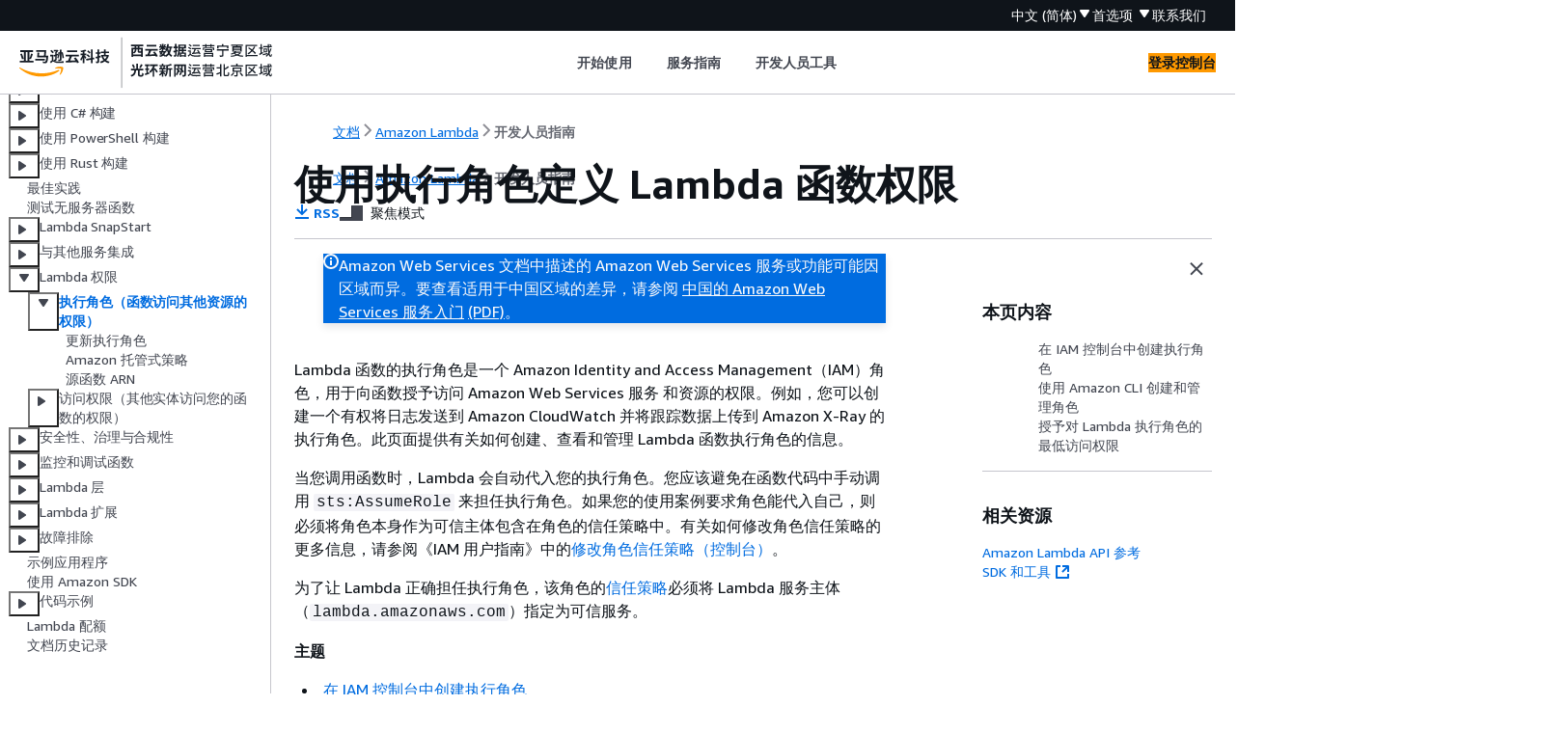

--- FILE ---
content_type: text/html
request_url: https://docs.amazonaws.cn/lambda/latest/dg/lambda-intro-execution-role.html
body_size: 5005
content:
<!DOCTYPE html>
    <html xmlns="http://www.w3.org/1999/xhtml" lang="zh-CN"><head><meta http-equiv="Content-Type" content="text/html; charset=UTF-8" /><title>使用执行角色定义 Lambda 函数权限 - Amazon Lambda</title><meta name="viewport" content="width=device-width,initial-scale=1" /><meta name="assets_root" content="/assets" /><meta name="target_state" content="lambda-intro-execution-role" /><meta name="default_state" content="lambda-intro-execution-role" /><link rel="icon" type="image/ico" href="/assets/images/favicon.ico" /><link rel="shortcut icon" type="image/ico" href="/assets/images/favicon.ico" /><link rel="canonical" href="https://docs.amazonaws.cn/lambda/latest/dg/lambda-intro-execution-role.html" /><meta name="description" content="了解如何管理 Lambda 函数的执行角色的权限。" /><meta name="deployment_region" content="BJS" /><meta name="product" content="Amazon Lambda" /><meta name="guide" content="开发人员指南" /><meta name="abstract" content="" /><meta name="guide-locale" content="zh_cn" /><meta name="tocs" content="toc-contents.json" /><link rel="canonical" href="https://docs.amazonaws.cn/lambda/latest/dg/lambda-intro-execution-role.html" /><link rel="alternative" href="https://docs.amazonaws.cn/en_us/lambda/latest/dg/lambda-intro-execution-role.html" hreflang="en-us" /><link rel="alternative" href="https://docs.amazonaws.cn/en_us/lambda/latest/dg/lambda-intro-execution-role.html" hreflang="en" /><link rel="alternative" href="https://docs.amazonaws.cn/lambda/latest/dg/lambda-intro-execution-role.html" hreflang="zh-cn" /><link rel="alternative" href="https://docs.amazonaws.cn/lambda/latest/dg/lambda-intro-execution-role.html" hreflang="x-default" /><meta name="this_doc_product" content="Amazon Lambda" /><meta name="this_doc_guide" content="开发人员指南" /><meta name="googlebot" content="noindex" /><head xmlns="http://www.w3.org/1999/xhtml"> <script defer="" src="/assets/r/awsdocs-doc-page.2.0.0.js"></script><link href="/assets/r/awsdocs-doc-page.2.0.0.css" rel="stylesheet"/></head>
</head><body class="awsdocs awsui"><div class="awsdocs-container"><awsdocs-header></awsdocs-header><awsui-app-layout id="app-layout" class="awsui-util-no-gutters" ng-controller="ContentController as $ctrl" header-selector="awsdocs-header" navigation-hide="false" navigation-width="$ctrl.navWidth" navigation-open="$ctrl.navOpen" navigation-change="$ctrl.onNavChange($event)" tools-hide="$ctrl.hideTools" tools-width="$ctrl.toolsWidth" tools-open="$ctrl.toolsOpen" tools-change="$ctrl.onToolsChange($event)"><div id="guide-toc" dom-region="navigation"><awsdocs-toc></awsdocs-toc></div><div id="main-column" dom-region="content" tabindex="-1"><awsdocs-view class="awsdocs-view"><div id="awsdocs-content"><head><title>使用执行角色定义 Lambda 函数权限 - Amazon Lambda</title><meta name="rss" content="lambda-updates.rss" /><meta name="keywords" content="Lambda,Amazon Lambda,无服务器,无服务器应用程序,云计算,权限,授予对函数的访问权限,policy,添加权限,函数权限,允许访问其他资源,允许访问存储桶,允许访问数据库,函数访问权限" /><script type="application/ld+json">
{
    "@context" : "https://schema.org",
    "@type" : "BreadcrumbList",
    "itemListElement" : [
      {
        "@type" : "ListItem",
        "position" : 1,
        "name" : "亚马逊云科技",
        "item" : "https://www.amazonaws.cn"
      },
      {
        "@type" : "ListItem",
        "position" : 2,
        "name" : "Amazon Lambda",
        "item" : "https://docs.amazonaws.cn/lambda/index.html"
      },
      {
        "@type" : "ListItem",
        "position" : 3,
        "name" : "开发人员指南",
        "item" : "https://docs.amazonaws.cn/lambda/latest/dg"
      },
      {
        "@type" : "ListItem",
        "position" : 4,
        "name" : "在 Amazon Lambda 中管理权限",
        "item" : "https://docs.amazonaws.cn/lambda/latest/dg/lambda-permissions.html"
      },
      {
        "@type" : "ListItem",
        "position" : 5,
        "name" : "使用执行角色定义 Lambda 函数权限",
        "item" : "https://docs.amazonaws.cn/lambda/latest/dg/lambda-permissions.html"
      }
    ]
}
</script></head><body><div id="main"><div style="display: none"></div><div id="breadcrumbs" class="breadcrumb"><a href="/index.html">文档</a><a href="/lambda/index.html">Amazon Lambda</a><a href="welcome.html">开发人员指南</a></div><div id="page-toc-src"><a href="#permissions-executionrole-console">在 IAM 控制台中创建执行角色</a><a href="#permissions-executionrole-api">使用 Amazon CLI 创建和管理角色</a><a href="#permissions-executionrole-least-privilege">授予对 Lambda 执行角色的最低访问权限</a></div><div id="main-content" class="awsui-util-container"><div id="main-col-body"><awsdocs-language-banner data-service="$ctrl.pageService"></awsdocs-language-banner><awsui-flash class="awsdocs-region-banner awsui-util-mb-l" id="divRegionDisclaimer">Amazon Web Services 文档中描述的 Amazon Web Services 服务或功能可能因区域而异。要查看适用于中国区域的差异，请参阅 
      <a href="/aws/latest/userguide/services.html" rel="noopener noreferrer" target="_blank">中国的 Amazon Web Services 服务入门</a>
         <a href="/aws/latest/userguide/aws-ug.pdf#services" rel="noopener noreferrer" target="_blank">(PDF)</a>。
    </awsui-flash><h1 class="topictitle" id="lambda-intro-execution-role">使用执行角色定义 Lambda 函数权限</h1><div class="awsdocs-page-header-container"><awsdocs-page-header></awsdocs-page-header><awsdocs-filter-selector id="awsdocs-filter-selector"></awsdocs-filter-selector></div><p>Lambda 函数的执行角色是一个 Amazon Identity and Access Management（IAM）角色，用于向函数授予访问 Amazon Web Services 服务 和资源的权限。例如，您可以创建一个有权将日志发送到 Amazon CloudWatch 并将跟踪数据上传到 Amazon X-Ray 的执行角色。此页面提供有关如何创建、查看和管理 Lambda 函数执行角色的信息。</p><p>当您调用函数时，Lambda 会自动代入您的执行角色。您应该避免在函数代码中手动调用 <code class="code">sts:AssumeRole</code> 来担任执行角色。如果您的使用案例要求角色能代入自己，则必须将角色本身作为可信主体包含在角色的信任策略中。有关如何修改角色信任策略的更多信息，请参阅《IAM 用户指南》中的<a href="https://docs.amazonaws.cn/IAM/latest/UserGuide/roles-managingrole-editing-console.html#roles-managingrole_edit-trust-policy">修改角色信任策略（控制台）</a>。</p><p>为了让 Lambda 正确担任执行角色，该角色的<a href="#permissions-executionrole-api">信任策略</a>必须将 Lambda 服务主体（<code class="code">lambda.amazonaws.com</code>）指定为可信服务。</p><div class="highlights"><h6>主题</h6><ul><li><p><a href="#permissions-executionrole-console">在 IAM 控制台中创建执行角色</a></p></li><li><p><a href="#permissions-executionrole-api">使用 Amazon CLI 创建和管理角色</a></p></li><li><p><a href="#permissions-executionrole-least-privilege">授予对 Lambda 执行角色的最低访问权限</a></p></li><li><p><a href="./permissions-executionrole-update.html">查看和更新​​执行角色中的权限</a></p></li><li><p><a href="./permissions-managed-policies.html">在执行角色中使用 Amazon 托管策略</a></p></li><li><p><a href="./permissions-source-function-arn.html">使用源函数 ARN 控制函数访问行为</a></p></li></ul></div>
    <h2 id="permissions-executionrole-console">在 IAM 控制台中创建执行角色</h2>
    
    <p>预设情况下，当您<a href="./getting-started.html#getting-started-create-function">在 Lambda 控制台中创建函数</a>时，Lambda 会创建具有最少权限的执行角色。具体而言，此执行角色包括 <a href="https://docs.amazonaws.cn/aws-managed-policy/latest/reference/AWSLambdaBasicExecutionRole.html"><code class="code">AWSLambdaBasicExecutionRole</code> 托管策略</a>，该策略授予您的函数将事件记录到 Amazon CloudWatch Logs 的基本权限。</p>
    <p>您的函数通常需要额外的权限才能执行更有意义的任务。例如，您可能会有想通过更新 Amazon DynamoDB 数据库中的条目来响应事件的 Lambda 函数。您可以使用 IAM 控制台创建具有必要权限的执行角色。</p>
    <div class="procedure"><h6>在 IAM 控制台中创建执行角色</h6><ol><li>
        <p>在 IAM 控制台中，打开 <a href="https://console.amazonaws.cn/iam/home#/roles" rel="noopener noreferrer" target="_blank"><span>Roles</span><awsui-icon class="awsdocs-link-icon" name="external"></awsui-icon></a>（角色）页面。</p>
      </li><li>
        <p>请选择 <b>Create role</b>（创建角色）。</p>
      </li><li>
        <p>在<b>可信实体类型</b>下，选择 <b>Amazon 服务</b>。</p>
      </li><li>
        <p>在 <b>Use case（使用案例）</b>下，选择 <b>Lambda</b>。</p>
      </li><li>
        <p>选择<b>下一步</b>。</p>
      </li><li>
        <p>选择您想要附加到角色的 Amazon 托管策略。例如，如果您的函数需要访问 DynamoDB，则请选择 <b>AWSLambdaDynamoDBExecutionRole</b> 托管策略。</p>
      </li><li>
        <p>选择<b>下一步</b>。</p>
      </li><li>
        <p>输入<b>角色名称</b>，然后选择<b>创建角色</b>。</p>
      </li></ol></div>
    <p>有关详细说明，请参阅 <em>IAM 用户指南</em>中的<a href="https://docs.amazonaws.cn/IAM/latest/UserGuide/id_roles_create_for-service.html#roles-creatingrole-service-console">为 Amazon 服务（控制台）创建一个角色</a>。</p>
    <p>创建执行角色后，将其附加到您的函数。当您<a href="./getting-started.html#getting-started-create-function">在 Lambda 控制台中创建函数</a>时，您可以将之前创建的任何执行角色附加到该函数。如果要将新的执行角色附加到现有函数，则请按照 <a href="./permissions-executionrole-update.html#update-execution-role">更新函数的执行角色</a> 中的步骤操作。</p>
   
    <h2 id="permissions-executionrole-api">使用 Amazon CLI 创建和管理角色</h2>
    <p>要使用 Amazon Command Line Interface (Amazon CLI) 创建执行角色，请使用 <b>create-role</b> 命令。在使用此命令时，您可以指定内联信任策略。角色的信任策略会向指定主体授予代入该角色的权限。在以下示例中，您向 Lambda 服务主体授予代入角色的权限。请注意，JSON 字符串中对转义引号的要求可能因 shell 而异。</p>
    <pre class="programlisting"><div class="code-btn-container"><div class="btn-copy-code" title="复制"><awsui-icon name="copy"></awsui-icon></div></div><!--DEBUG:  (none)--><code class="nohighlight"><code class="userinput">aws iam create-role \
  --role-name lambda-ex \
  --assume-role-policy-document '<span>{</span>"Version": "2012-10-17",		 	 	 "Statement": [<span>{</span> "Effect": "Allow", "Principal": <span>{</span>"Service": "lambda.amazonaws.com"}, "Action": "sts:AssumeRole"}]}'</code></code></pre>
    <p>您还可以使用单独的 JSON 文件为角色定义信任策略。在下面的示例中，<code>trust-policy.json</code> 是位于当前目录中的一个文件。</p>
    <div class="example"><h6>例 trust-policy.json</h6><div class="example-contents"><awsdocs-tabs><dl style="display: none">
    <dt>JSON</dt><dd tab-id="json">
            <div class="variablelist">
     
<dl>
        <dt><b><span class="term"></span></b></dt>
        <dd>
            
                
                <pre class="programlisting"><div class="code-btn-container"><div class="btn-copy-code" title="复制"><awsui-icon name="copy"></awsui-icon></div></div><!--DEBUG:  (json)--><code class="json "><code class="userinput"><span>{</span>
  "Version":"2012-10-17",		 	 	 
  "Statement": [
    <span>{</span>
      "Effect": "Allow",
      "Principal": <span>{</span>
        "Service": "lambda.amazonaws.com"
      },
      "Action": "sts:AssumeRole"
    }
  ]
}</code>
</code></pre>
            
        </dd>
    </dl></div>
        </dd>
</dl></awsdocs-tabs><pre class="programlisting"><div class="code-btn-container"><div class="btn-copy-code" title="复制"><awsui-icon name="copy"></awsui-icon></div></div><!--DEBUG:  (none)--><code class="nohighlight"><code class="userinput">aws iam create-role \
  --role-name lambda-ex \
  --assume-role-policy-document file://trust-policy.json</code></code></pre></div></div>
    <p>要向角色添加权限，请使用 <b>attach-policy-to-role</b> 命令。以下命令将 <code class="code">AWSLambdaBasicExecutionRole</code> 托管策略添加到 <code class="code">lambda-ex</code> 执行角色。</p>
    <pre class="programlisting"><div class="code-btn-container"><div class="btn-copy-code" title="复制"><awsui-icon name="copy"></awsui-icon></div></div><!--DEBUG:  (none)--><code class="nohighlight"><code class="userinput">aws iam attach-role-policy --role-name lambda-ex --policy-arn arn:aws:iam::aws:policy/service-role/AWSLambdaBasicExecutionRole</code></code></pre>
    <p>创建执行角色后，将其附加到您的函数。当您<a href="./getting-started.html#getting-started-create-function">在 Lambda 控制台中创建函数</a>时，您可以将之前创建的任何执行角色附加到该函数。如果要将新的执行角色附加到现有函数，则请按照 <a href="./permissions-executionrole-update.html#update-execution-role">更新函数的执行角色</a> 中的步骤操作。</p>
   
    <h2 id="permissions-executionrole-least-privilege">授予对 Lambda 执行角色的最低访问权限</h2>
    <p>在开发阶段首次为 Lambda 函数创建 IAM 角色时，有时授予的权限可能超出所需权限。在生产环境中发布函数之前，最佳实践是调整策略，使其仅包含所需权限。有关更多信息，请参阅《<em>IAM 用户指南</em>》中的<a href="https://docs.amazonaws.cn/IAM/latest/UserGuide/best-practices.html#grant-least-privilege">应用最低权限许可</a>。</p>
    <p>使用 IAM 访问分析器帮助确定 IAM 执行角色策略所需的权限。IAM 访问分析器将检查您指定的日期范围内的 Amazon CloudTrail 日志，并生成仅具有该函数在该时间内使用的权限的策略模板。您可以使用模板创建具有精细权限的托管策略，然后将其附加到 IAM 角色。这样，您仅需授予角色与特定使用案例中的 Amazon 资源进行交互所需的权限。</p>
    <p>有关更多信息，请参阅《<em>IAM 用户指南</em>》中的<a href="https://docs.amazonaws.cn/IAM/latest/UserGuide/access_policies_generate-policy.html">基于访问活动生成策略</a>。</p>
  <awsdocs-copyright class="copyright-print"></awsdocs-copyright><awsdocs-thumb-feedback right-edge="{{$ctrl.thumbFeedbackRightEdge}}"></awsdocs-thumb-feedback></div><noscript><div><div><div><div id="js_error_message"><p><strong>Javascript 在您的浏览器中被禁用或不可用。</strong></p><p>要使用 Amazon Web Services 文档，必须启用 Javascript。请参阅浏览器的帮助页面以了解相关说明。</p></div></div></div></div></noscript><div id="main-col-footer" class="awsui-util-font-size-0"><div id="doc-conventions">&nbsp;</div><div class="prev-next"><div id="previous" class="prev-link" accesskey="p" href="./lambda-permissions.html">Lambda 权限</div><div id="next" class="next-link" accesskey="n" href="./permissions-executionrole-update.html">更新执行角色</div></div></div><awsdocs-page-utilities></awsdocs-page-utilities></div></div></body></div></awsdocs-view><div class="page-loading-indicator" id="page-loading-indicator"><awsui-spinner size="large"></awsui-spinner></div></div><div id="tools-panel" dom-region="tools"><awsdocs-tools-panel id="awsdocs-tools-panel"></awsdocs-tools-panel></div></awsui-app-layout><awsdocs-cookie-banner class="doc-cookie-banner"></awsdocs-cookie-banner></div></body></html>

--- FILE ---
content_type: text/html
request_url: https://docs.amazonaws.cn/lambda/latest/dg/meta-inf/related-resources.html
body_size: 297
content:
<div xmlns="http://www.w3.org/1999/xhtml" class="related-resources"><a href="https://docs.amazonaws.cn/lambda/latest/api/welcome.html">Amazon Lambda API 参考</a><a href="https://www.amazonaws.cn/tools/" rel="noopener noreferrer" target="_blank"><span>SDK 和工具</span><awsui-icon class="awsdocs-link-icon" name="external"></awsui-icon></a>
   </div>

--- FILE ---
content_type: application/x-javascript
request_url: https://docs.amazonaws.cn/assets/r/awsdocs-doc-page.2.0.0.js
body_size: 3344
content:
(()=>{"use strict";var e,t,a,r,c,d,o={},n={};function f(e){var t=n[e];if(void 0!==t)return t.exports;var a=n[e]={exports:{}};return o[e].call(a.exports,a,a.exports,f),a.exports}f.m=o,f.amdO={},f.n=e=>{var t=e&&e.__esModule?()=>e.default:()=>e;return f.d(t,{a:t}),t},t=Object.getPrototypeOf?e=>Object.getPrototypeOf(e):e=>e.__proto__,f.t=function(a,r){if(1&r&&(a=this(a)),8&r)return a;if("object"==typeof a&&a){if(4&r&&a.__esModule)return a;if(16&r&&"function"==typeof a.then)return a}var c=Object.create(null);f.r(c);var d={};e=e||[null,t({}),t([]),t(t)];for(var o=2&r&&a;("object"==typeof o||"function"==typeof o)&&!~e.indexOf(o);o=t(o))Object.getOwnPropertyNames(o).forEach(e=>d[e]=()=>a[e]);return d.default=()=>a,f.d(c,d),c},f.d=(e,t)=>{for(var a in t)f.o(t,a)&&!f.o(e,a)&&Object.defineProperty(e,a,{enumerable:!0,get:t[a]})},f.f={},f.e=e=>Promise.all(Object.keys(f.f).reduce((t,a)=>(f.f[a](e,t),t),[])),f.u=e=>2272===e?"vendor3.e7367765fe42534cabcb.js":566===e?"resources.be4495145473f85a03cc.js":6784===e?"metadata.3425282bbbcd05562045.js":3927===e?"3927.586ff610337d51a83c82.js":7568===e?"7568.c8e399ae25ee913951ef.js":5035===e?"5035.5bcdef9586317bc00503.js":9182===e?"9182.a5239f7ab9b8b58d6e34.js":4912===e?"4912.b98130721a45e6cf8f9c.js":3766===e?"3766.ca404301e751e2fab7a4.js":7377===e?"7377.087973490a5b99ca47cf.js":6208===e?"6208.2a1814e15748f83bfff4.js":2745===e?"2745.a0200f6fce68ec958404.js":7342===e?"7342.b0bd19d67b6d58c3bae6.js":3573===e?"3573.3373fecee58d0b4df0fa.js":e+"."+{109:"b9f228b54514024acda4",352:"e6a71de6d1561690c6b9",1406:"9fbfd0c073b788b9d8f1",1564:"6791bc983167c722171c",1631:"54c816fdf368608726c0",1661:"91745851c4b0e3eaa25a",1676:"3df4db1867b3290a2fad",1752:"f11f2ed8780dc823ef6f",1911:"7d0a58f264ca18526202",2887:"c2d793ffd7bed6a5c49b",3214:"7c5880a6a76a78e6c4be",3290:"51a9874f0c63b5166b7b",3708:"f15e2f57c86bb1d22bec",4431:"c73b218c58eea2cdb3e2",4809:"564521015aacbae5ecae",4960:"b5160d6cd729cb85e69b",5182:"2669c68fb8ecd052366d",5889:"4a1a41dbbc91f726db2f",6911:"e850115a1f02d91cef26",6993:"ebba2981813feae0fa99",7284:"b58e8347a853b2aea798",8907:"c4429f142013adf9bafa",9218:"293ac25782ac08694b06",9315:"292d30720cbf4db87df9",9769:"dfac5d65bfd604860510",9931:"60b78d5e814c26da00c7"}[e]+".js",f.miniCssF=e=>1474===e?"awsdocs-doc-page.2.0.0.css":3927===e?"3927.75c51b9442e294095080.css":7568===e?"7568.60244305c97fd9a5791f.css":9182===e?"9182.00398bf955ccba8c656f.css":6208===e?"6208.63235957ca078facc6af.css":2745===e?"2745.cf0bc28659b1267ffab0.css":7342===e?"7342.df9d4d562a70d21e0ac7.css":e+"."+{1631:"b7bc5bcc6c7621003d83",1911:"65c9702c8bcc21120ae2",2887:"fa245d0dc3f4bc31be73",3708:"1abf383dfb7f28a7a55e",4431:"5a331daeaf9bcdd7a909",8907:"2d595cd598c38e057be9",9218:"7aaf6301ee16d8e6174b",9769:"cbc48a7ce776157bad7e"}[e]+".css",f.g=function(){if("object"==typeof globalThis)return globalThis;try{return this||new Function("return this")()}catch(e){if("object"==typeof window)return window}}(),f.o=(e,t)=>Object.prototype.hasOwnProperty.call(e,t),a={},r="@amzn/aws-docs-website-assets-react:",f.l=(e,t,c,d)=>{if(a[e])a[e].push(t);else{var o,n;if(void 0!==c)for(var s=document.getElementsByTagName("script"),i=0;i<s.length;i++){var b=s[i];if(b.getAttribute("src")==e||b.getAttribute("data-webpack")==r+c){o=b;break}}o||(n=!0,(o=document.createElement("script")).charset="utf-8",o.timeout=120,f.nc&&o.setAttribute("nonce",f.nc),o.setAttribute("data-webpack",r+c),o.src=e),a[e]=[t];var l=(t,r)=>{o.onerror=o.onload=null,clearTimeout(u);var c=a[e];if(delete a[e],o.parentNode&&o.parentNode.removeChild(o),c&&c.forEach(e=>e(r)),t)return t(r)},u=setTimeout(l.bind(null,void 0,{type:"timeout",target:o}),12e4);o.onerror=l.bind(null,o.onerror),o.onload=l.bind(null,o.onload),n&&document.head.appendChild(o)}},f.r=e=>{"undefined"!=typeof Symbol&&Symbol.toStringTag&&Object.defineProperty(e,Symbol.toStringTag,{value:"Module"}),Object.defineProperty(e,"__esModule",{value:!0})},(()=>{var e;f.g.importScripts&&(e=f.g.location+"");var t=f.g.document;if(!e&&t&&(t.currentScript&&"SCRIPT"===t.currentScript.tagName.toUpperCase()&&(e=t.currentScript.src),!e)){var a=t.getElementsByTagName("script");if(a.length)for(var r=a.length-1;r>-1&&(!e||!/^http(s?):/.test(e));)e=a[r--].src}if(!e)throw new Error("Automatic publicPath is not supported in this browser");e=e.replace(/^blob:/,"").replace(/#.*$/,"").replace(/\?.*$/,"").replace(/\/[^\/]+$/,"/"),f.p=e})(),c=e=>new Promise((t,a)=>{var r=f.miniCssF(e),c=f.p+r;if(((e,t)=>{for(var a=document.getElementsByTagName("link"),r=0;r<a.length;r++){var c=(o=a[r]).getAttribute("data-href")||o.getAttribute("href");if("stylesheet"===o.rel&&(c===e||c===t))return o}var d=document.getElementsByTagName("style");for(r=0;r<d.length;r++){var o;if((c=(o=d[r]).getAttribute("data-href"))===e||c===t)return o}})(r,c))return t();((e,t,a,r)=>{var c=document.createElement("link");c.rel="stylesheet",c.type="text/css",c.onerror=c.onload=d=>{if(c.onerror=c.onload=null,"load"===d.type)a();else{var o=d&&("load"===d.type?"missing":d.type),n=d&&d.target&&d.target.href||t,f=new Error("Loading CSS chunk "+e+" failed.\n("+n+")");f.code="CSS_CHUNK_LOAD_FAILED",f.type=o,f.request=n,c.parentNode.removeChild(c),r(f)}},c.href=t,document.head.appendChild(c)})(e,c,t,a)}),d={1474:0},f.f.miniCss=(e,t)=>{d[e]?t.push(d[e]):0!==d[e]&&{1631:1,1911:1,2745:1,2887:1,3708:1,3927:1,4431:1,6208:1,7342:1,7568:1,8907:1,9182:1,9218:1,9769:1}[e]&&t.push(d[e]=c(e).then(()=>{d[e]=0},t=>{throw delete d[e],t}))},(()=>{var e={1474:0};f.f.j=(t,a)=>{var r=f.o(e,t)?e[t]:void 0;if(0!==r)if(r)a.push(r[2]);else{var c=new Promise((a,c)=>r=e[t]=[a,c]);a.push(r[2]=c);var d=f.p+f.u(t),o=new Error;f.l(d,a=>{if(f.o(e,t)&&(0!==(r=e[t])&&(e[t]=void 0),r)){var c=a&&("load"===a.type?"missing":a.type),d=a&&a.target&&a.target.src;o.message="Loading chunk "+t+" failed.\n("+c+": "+d+")",o.name="ChunkLoadError",o.type=c,o.request=d,r[1](o)}},"chunk-"+t,t)}};var t=(t,a)=>{var r,c,[d,o,n]=a,s=0;if(d.some(t=>0!==e[t])){for(r in o)f.o(o,r)&&(f.m[r]=o[r]);n&&n(f)}for(t&&t(a);s<d.length;s++)c=d[s],f.o(e,c)&&e[c]&&e[c][0](),e[c]=0},a=self.webpackChunk_amzn_aws_docs_website_assets_react=self.webpackChunk_amzn_aws_docs_website_assets_react||[];a.forEach(t.bind(null,0)),a.push=t.bind(null,a.push.bind(a))})(),Promise.all([f.e(2272),f.e(566),f.e(6784),f.e(3927),f.e(7568),f.e(5035),f.e(1631),f.e(9182),f.e(4912),f.e(8907),f.e(9769),f.e(3766),f.e(1752),f.e(7377),f.e(1911),f.e(6208),f.e(2745),f.e(7342),f.e(3708),f.e(3573),f.e(4431),f.e(7284),f.e(2887),f.e(352),f.e(9218)]).then(f.bind(f,9218)).then(function(e){(0,e.default)().then(function(){document.body.style.display="block"})})})();

--- FILE ---
content_type: text/javascript
request_url: https://prod.cn-northwest-1.ui.chat.marketing.aws.a2z.org.cn/gcr-chat.0b526c5e9e3a12028b42.js
body_size: 256950
content:
"use strict";(self.webpackChunk_amzn_awsgcr_chat_ui=self.webpackChunk_amzn_awsgcr_chat_ui||[]).push([[428],{428:(A,e,B)=>{B.r(e),B.d(e,{renderChat:()=>We});var t=B(467),o=B(4756),n=B.n(o),g=(B(7452),B(5338)),a=B(8799),i=B(4467),r=B(4164),c=B(4843),C=B(6540),s=B(9087),w=B(9916),Q=B(4620),d=B(6212),E=B(9409),I=B(2035),l=B(569),m=B(3920),u=B(8890),M=B(6877),D=B(3408),F=function(){var A,e,B=(0,I.zp)(),t=null===(A=(B.get(u.xk)||[])[0])||void 0===A?void 0:A.createdTimestamp,o=null!==(e=B.get(Q.vv).lastActivityTime)&&void 0!==e?e:t;return!!o&&(new Date).getTime()-o>1728e5};function U(A,e){(0,C.useEffect)(function(){if("visible"===document.visibilityState)return A()},e)}function h(A,e){(0,C.useEffect)(function(){if("visible"===document.visibilityState&&!F())return A()},e)}var f,Y=B(3347),p=B(5544),b=B(3299);function N(A,e){(null==e||e>A.length)&&(e=A.length);for(var B=0,t=Array(e);B<e;B++)t[B]=A[B];return t}var T=(0,I.eU)(function(A){return!!A(u.fJ).size}),x=(0,I.eU)({},function(A,e){e(u.fJ,function(A){var B,t=function(A,e){var B="undefined"!=typeof Symbol&&A[Symbol.iterator]||A["@@iterator"];if(!B){if(Array.isArray(A)||(B=function(A,e){if(A){if("string"==typeof A)return N(A,e);var B={}.toString.call(A).slice(8,-1);return"Object"===B&&A.constructor&&(B=A.constructor.name),"Map"===B||"Set"===B?Array.from(A):"Arguments"===B||/^(?:Ui|I)nt(?:8|16|32)(?:Clamped)?Array$/.test(B)?N(A,e):void 0}}(A))||e&&A&&"number"==typeof A.length){B&&(A=B);var t=0,o=function(){};return{s:o,n:function(){return t>=A.length?{done:!0}:{done:!1,value:A[t++]}},e:function(A){throw A},f:o}}throw new TypeError("Invalid attempt to iterate non-iterable instance.\nIn order to be iterable, non-array objects must have a [Symbol.iterator]() method.")}var n,g=!0,a=!1;return{s:function(){B=B.call(A)},n:function(){var A=B.next();return g=A.done,A},e:function(A){a=!0,n=A},f:function(){try{g||null==B.return||B.return()}finally{if(a)throw n}}}}(A.entries());try{var o=function(){var t=(0,p.A)(B.value,2),o=t[0],n=t[1],g=n.slice(0,b._q)||"",a=n.slice(b._q,n.length);e(u.qz,o,function(e){e.message+=g,!a&&e.resolved?(e.printing=!1,A.delete(o)):A.set(o,a)})};for(t.s();!(B=t.n()).done;)o()}catch(A){t.e(A)}finally{t.f()}})}),y=B(4394),_=B(614),R=B(5058),G=B(4191),H=B(4920),k=B(1152),P=B(2507),j=B(4353),v=B.n(j),V=B(5735),J=B(3908),S=B(4873),z=B(3261),W=B(7182);function O(){return(O=(0,t.A)(n().mark(function A(){var e,B,o,g;return n().wrap(function(A){for(;;)switch(A.prev=A.next){case 0:e=(0,c.md)(E.Zl),B=(0,c.Xr)(Q.jv),o=(0,u.Lv)(),g=(0,c.Xr)(M.JA),(0,C.useEffect)(function(){(0,t.A)(n().mark(function A(){var B,t;return n().wrap(function(A){for(;;)switch(A.prev=A.next){case 0:e&&(B=new URL(window.location.href),(t=B.searchParams.get("message"))&&(g(!1),J.V.getInstance().emitCountMetric(k.OX.CHAT_WITH_PREFILLED_QUESTION),o(t),B.searchParams.delete("message"),window.history.replaceState({},"",B.toString())));case 1:case"end":return A.stop()}},A)}))()},[B,e,g]);case 1:case"end":return A.stop()}},A)}))).apply(this,arguments)}var L=B(4848);const K=function(A){var e=A.className,B=(0,C.useContext)(s.D).interactStyles;return(0,L.jsxs)("svg",{width:"16",height:"16",viewBox:"0 0 16 16",fill:"none",xmlns:"http://www.w3.org/2000/svg",className:(0,r.A)(B.liveChatConnectingIcon,e),children:[(0,L.jsx)("path",{d:"M8.00065 5.27075C7.89014 5.27075 7.78416 5.22685 7.70602 5.14871C7.62788 5.07057 7.58398 4.96459 7.58398 4.85408V3.08341C7.58398 2.97291 7.62788 2.86693 7.70602 2.78879C7.78416 2.71065 7.89014 2.66675 8.00065 2.66675C8.11116 2.66675 8.21714 2.71065 8.29528 2.78879C8.37342 2.86693 8.41732 2.97291 8.41732 3.08341V4.85408C8.41732 5.08475 8.23065 5.27075 8.00065 5.27075Z",fill:"white"}),(0,L.jsx)("path",{opacity:"0.9",d:"M6.63549 5.63625C6.5399 5.69139 6.42634 5.70635 6.31973 5.67785C6.21312 5.64935 6.12216 5.57973 6.06683 5.48425L5.18149 3.95092C5.13218 3.85575 5.12143 3.74524 5.15148 3.64236C5.18154 3.53948 5.25009 3.45213 5.34288 3.39848C5.43567 3.34483 5.54557 3.329 5.64973 3.35429C5.75389 3.37958 5.8443 3.44403 5.90216 3.53425L6.78749 5.06758C6.81488 5.1149 6.83268 5.16714 6.83986 5.22134C6.84704 5.27553 6.84348 5.33061 6.82936 5.38342C6.81524 5.43624 6.79085 5.48575 6.75759 5.52913C6.72433 5.57251 6.68284 5.60891 6.63549 5.63625Z",fill:"white"}),(0,L.jsx)("path",{opacity:"0.85",d:"M5.63606 6.63489C5.60873 6.68223 5.57233 6.72372 5.52894 6.75699C5.48556 6.79025 5.43605 6.81464 5.38324 6.82876C5.33042 6.84287 5.27534 6.84644 5.22115 6.83926C5.16696 6.83207 5.11471 6.81428 5.0674 6.78689L3.53406 5.90156C3.4385 5.84631 3.36879 5.75535 3.34029 5.64871C3.31178 5.54206 3.32681 5.42846 3.38206 5.33289C3.43732 5.23733 3.52827 5.16762 3.63492 5.13912C3.74156 5.11061 3.85516 5.12564 3.95073 5.18089L5.48406 6.06623C5.68273 6.18089 5.75073 6.43623 5.63606 6.63489Z",fill:"white"}),(0,L.jsx)("path",{opacity:"0.8",d:"M5.27002 7.99992C5.27002 8.22992 5.08335 8.41659 4.85335 8.41659H3.08268C2.97218 8.41659 2.86619 8.37269 2.78805 8.29455C2.70991 8.21641 2.66602 8.11043 2.66602 7.99992C2.66602 7.88941 2.70991 7.78343 2.78805 7.70529C2.86619 7.62715 2.97218 7.58325 3.08268 7.58325H4.85335C5.08402 7.58325 5.27002 7.76992 5.27002 7.99992Z",fill:"white"}),(0,L.jsx)("path",{opacity:"0.75",d:"M5.63747 9.36422C5.69261 9.45982 5.70757 9.57338 5.67907 9.67999C5.65057 9.7866 5.58095 9.87755 5.48547 9.93289L3.95214 10.8182C3.85697 10.8675 3.74646 10.8783 3.64358 10.8482C3.5407 10.8182 3.45335 10.7496 3.3997 10.6568C3.34605 10.564 3.33023 10.4542 3.35551 10.35C3.3808 10.2458 3.44525 10.1554 3.53547 10.0976L5.06881 9.21222C5.11612 9.18483 5.16836 9.16704 5.22256 9.15986C5.27675 9.15267 5.33183 9.15624 5.38464 9.17036C5.43746 9.18448 5.48697 9.20886 5.53035 9.24213C5.57373 9.27539 5.61013 9.31688 5.63747 9.36422Z",fill:"white"}),(0,L.jsx)("path",{opacity:"0.7",d:"M6.63489 10.3631C6.68223 10.3904 6.72372 10.4268 6.75699 10.4702C6.79025 10.5136 6.81464 10.5631 6.82876 10.6159C6.84287 10.6687 6.84644 10.7238 6.83926 10.778C6.83207 10.8322 6.81428 10.8845 6.78689 10.9318L5.90156 12.4651C5.8742 12.5124 5.83779 12.5539 5.7944 12.5871C5.75102 12.6204 5.70151 12.6448 5.6487 12.6589C5.5959 12.673 5.54083 12.6766 5.48664 12.6694C5.43246 12.6622 5.38021 12.6445 5.33289 12.6171C5.28557 12.5897 5.2441 12.5533 5.21086 12.5099C5.17761 12.4666 5.15323 12.4171 5.13912 12.3642C5.125 12.3114 5.12143 12.2564 5.12859 12.2022C5.13576 12.148 5.15353 12.0958 5.18089 12.0484L6.06622 10.5151C6.12156 10.4196 6.21251 10.35 6.31913 10.3215C6.42574 10.293 6.5393 10.308 6.63489 10.3631Z",fill:"white"}),(0,L.jsx)("path",{opacity:"0.65",d:"M8.00065 10.7292C8.23065 10.7292 8.41732 10.9159 8.41732 11.1459V12.9166C8.41732 13.0271 8.37342 13.1331 8.29528 13.2112C8.21714 13.2893 8.11116 13.3332 8.00065 13.3332C7.89014 13.3332 7.78416 13.2893 7.70602 13.2112C7.62788 13.1331 7.58398 13.0271 7.58398 12.9166V11.1459C7.58398 10.9152 7.77065 10.7292 8.00065 10.7292Z",fill:"white"}),(0,L.jsx)("path",{opacity:"0.6",d:"M9.36422 10.3631C9.45982 10.308 9.57338 10.293 9.67999 10.3215C9.7866 10.35 9.87755 10.4196 9.93289 10.5151L10.8182 12.0484C10.8675 12.1436 10.8783 12.2541 10.8482 12.357C10.8182 12.4599 10.7496 12.5472 10.6568 12.6009C10.564 12.6545 10.4542 12.6703 10.35 12.6451C10.2458 12.6198 10.1554 12.5553 10.0976 12.4651L9.21222 10.9318C9.18483 10.8845 9.16704 10.8322 9.15986 10.778C9.15267 10.7238 9.15624 10.6687 9.17036 10.6159C9.18448 10.5631 9.20886 10.5136 9.24213 10.4702C9.27539 10.4268 9.31688 10.3904 9.36422 10.3631Z",fill:"white"}),(0,L.jsx)("path",{opacity:"0.55",d:"M10.3624 9.36422C10.3897 9.31688 10.4261 9.27539 10.4695 9.24213C10.5129 9.20886 10.5624 9.18448 10.6152 9.17036C10.668 9.15624 10.7231 9.15267 10.7773 9.15986C10.8315 9.16704 10.8837 9.18483 10.931 9.21222L12.4644 10.0976C12.5117 10.1249 12.5532 10.1613 12.5864 10.2047C12.6197 10.2481 12.644 10.2976 12.6581 10.3504C12.6723 10.4032 12.6758 10.4583 12.6687 10.5125C12.6615 10.5667 12.6437 10.6189 12.6164 10.6662C12.589 10.7135 12.5526 10.755 12.5092 10.7883C12.4658 10.8215 12.4163 10.8459 12.3635 10.86C12.3107 10.8741 12.2556 10.8777 12.2015 10.8705C12.1473 10.8634 12.095 10.8456 12.0477 10.8182L10.5144 9.93289C10.4189 9.87755 10.3493 9.7866 10.3208 9.67999C10.2923 9.57338 10.3072 9.45982 10.3624 9.36422Z",fill:"white"}),(0,L.jsx)("path",{opacity:"0.5",d:"M10.7285 7.99992C10.7285 7.76992 10.9152 7.58325 11.1452 7.58325H12.9158C13.0264 7.58325 13.1323 7.62715 13.2105 7.70529C13.2886 7.78343 13.3325 7.88941 13.3325 7.99992C13.3325 8.11043 13.2886 8.21641 13.2105 8.29455C13.1323 8.37269 13.0264 8.41659 12.9158 8.41659H11.1452C11.0905 8.41659 11.0363 8.40581 10.9857 8.38487C10.9352 8.36393 10.8892 8.33324 10.8506 8.29455C10.8119 8.25586 10.7812 8.20992 10.7602 8.15937C10.7393 8.10882 10.7285 8.05464 10.7285 7.99992Z",fill:"white"}),(0,L.jsx)("path",{opacity:"0.4",d:"M10.3624 6.63476C10.3072 6.53917 10.2923 6.42561 10.3208 6.319C10.3493 6.21239 10.4189 6.12143 10.5144 6.0661L12.0477 5.18076C12.1429 5.13144 12.2534 5.12069 12.3563 5.15075C12.4591 5.18081 12.5465 5.24935 12.6001 5.34215C12.6538 5.43494 12.6696 5.54484 12.6443 5.64899C12.619 5.75315 12.5546 5.84356 12.4644 5.90143L10.931 6.78676C10.8837 6.81415 10.8315 6.83195 10.7773 6.83913C10.7231 6.84631 10.668 6.84274 10.6152 6.82863C10.5624 6.81451 10.5129 6.79012 10.4695 6.75686C10.4261 6.72359 10.3897 6.6821 10.3624 6.63476Z",fill:"white"}),(0,L.jsx)("path",{opacity:"0.3",d:"M9.36422 5.6368C9.31688 5.60946 9.27539 5.57306 9.24213 5.52968C9.20886 5.48629 9.18448 5.43678 9.17036 5.38397C9.15624 5.33115 9.15267 5.27608 9.15986 5.22188C9.16704 5.16769 9.18483 5.11544 9.21222 5.06813L10.0976 3.5348C10.1528 3.43923 10.2438 3.36953 10.3504 3.34102C10.4571 3.31252 10.5707 3.32754 10.6662 3.3828C10.7618 3.43805 10.8315 3.529 10.86 3.63565C10.8885 3.7423 10.8735 3.8559 10.8182 3.95146L9.93289 5.4848C9.87755 5.58027 9.7866 5.6499 9.67999 5.67839C9.57338 5.70689 9.45982 5.69193 9.36422 5.6368Z",fill:"white"})]})},X=function(A){var e=A.linearGradient,B=void 0!==e&&e,t=A.className;return B?(0,L.jsxs)("svg",{className:t,xmlns:"http://www.w3.org/2000/svg",width:"30",height:"30",viewBox:"0 0 30 30",fill:"none",children:[(0,L.jsx)("path",{d:"M26.25 10.0006C26.913 10.0006 27.5489 10.264 28.0178 10.7328C28.4866 11.2017 28.75 11.8376 28.75 12.5006V17.5006C28.75 18.1637 28.4866 18.7995 28.0178 19.2684C27.5489 19.7372 26.913 20.0006 26.25 20.0006H24.9225C24.618 22.4173 23.4419 24.6398 21.615 26.2509C19.788 27.862 17.4358 28.7508 15 28.7506V26.2506C16.9891 26.2506 18.8968 25.4604 20.3033 24.0539C21.7098 22.6474 22.5 20.7397 22.5 18.7506V11.2506C22.5 9.26149 21.7098 7.35383 20.3033 5.94731C18.8968 4.54078 16.9891 3.75061 15 3.75061C13.0109 3.75061 11.1032 4.54078 9.6967 5.94731C8.29018 7.35383 7.5 9.26149 7.5 11.2506V20.0006H3.75C3.08696 20.0006 2.45107 19.7372 1.98223 19.2684C1.51339 18.7995 1.25 18.1637 1.25 17.5006V12.5006C1.25 11.8376 1.51339 11.2017 1.98223 10.7328C2.45107 10.264 3.08696 10.0006 3.75 10.0006H5.0775C5.38254 7.58423 6.55885 5.3622 8.38572 3.75145C10.2126 2.14071 12.5644 1.25195 15 1.25195C17.4356 1.25195 19.7874 2.14071 21.6143 3.75145C23.4412 5.3622 24.6175 7.58423 24.9225 10.0006H26.25ZM9.7 19.7319L11.025 17.6119C12.2163 18.3583 13.5942 18.753 15 18.7506C16.4058 18.753 17.7837 18.3583 18.975 17.6119L20.3 19.7319C18.7117 20.7272 16.8745 21.2537 15 21.2506C13.1255 21.2537 11.2883 20.7272 9.7 19.7319Z",fill:"#272636"}),(0,L.jsx)("path",{d:"M26.25 10.0006C26.913 10.0006 27.5489 10.264 28.0178 10.7328C28.4866 11.2017 28.75 11.8376 28.75 12.5006V17.5006C28.75 18.1637 28.4866 18.7995 28.0178 19.2684C27.5489 19.7372 26.913 20.0006 26.25 20.0006H24.9225C24.618 22.4173 23.4419 24.6398 21.615 26.2509C19.788 27.862 17.4358 28.7508 15 28.7506V26.2506C16.9891 26.2506 18.8968 25.4604 20.3033 24.0539C21.7098 22.6474 22.5 20.7397 22.5 18.7506V11.2506C22.5 9.26149 21.7098 7.35383 20.3033 5.94731C18.8968 4.54078 16.9891 3.75061 15 3.75061C13.0109 3.75061 11.1032 4.54078 9.6967 5.94731C8.29018 7.35383 7.5 9.26149 7.5 11.2506V20.0006H3.75C3.08696 20.0006 2.45107 19.7372 1.98223 19.2684C1.51339 18.7995 1.25 18.1637 1.25 17.5006V12.5006C1.25 11.8376 1.51339 11.2017 1.98223 10.7328C2.45107 10.264 3.08696 10.0006 3.75 10.0006H5.0775C5.38254 7.58423 6.55885 5.3622 8.38572 3.75145C10.2126 2.14071 12.5644 1.25195 15 1.25195C17.4356 1.25195 19.7874 2.14071 21.6143 3.75145C23.4412 5.3622 24.6175 7.58423 24.9225 10.0006H26.25ZM9.7 19.7319L11.025 17.6119C12.2163 18.3583 13.5942 18.753 15 18.7506C16.4058 18.753 17.7837 18.3583 18.975 17.6119L20.3 19.7319C18.7117 20.7272 16.8745 21.2537 15 21.2506C13.1255 21.2537 11.2883 20.7272 9.7 19.7319Z",fill:"url(#paint0_linear_130_3458)"}),(0,L.jsx)("defs",{children:(0,L.jsxs)("linearGradient",{id:"paint0_linear_130_3458",x1:"1.25",y1:"28.0631",x2:"27.03",y2:"2.28189",gradientUnits:"userSpaceOnUse",children:[(0,L.jsx)("stop",{stopColor:"#6828D4"}),(0,L.jsx)("stop",{offset:"0.27261",stopColor:"#7F33FF"}),(0,L.jsx)("stop",{offset:"0.794116",stopColor:"#008DFF"}),(0,L.jsx)("stop",{offset:"1",stopColor:"#3CB3FF"})]})})]}):(0,L.jsxs)("svg",{className:t,width:"14",height:"14",viewBox:"0 0 14 14",fill:"none",xmlns:"http://www.w3.org/2000/svg",children:[(0,L.jsx)("g",{clipPath:"url(#clip0_130_3520)",children:(0,L.jsx)("path",{d:"M12.2507 4.66669C12.5601 4.66669 12.8568 4.78961 13.0756 5.0084C13.2944 5.22719 13.4173 5.52394 13.4173 5.83336V8.16669C13.4173 8.47611 13.2944 8.77286 13.0756 8.99165C12.8568 9.21044 12.5601 9.33336 12.2507 9.33336H11.6312C11.4891 10.4612 10.9402 11.4983 10.0876 12.2502C9.23505 13.002 8.13738 13.4168 7.00065 13.4167V12.25C7.92891 12.25 8.81915 11.8813 9.47553 11.2249C10.1319 10.5685 10.5007 9.67828 10.5007 8.75002V5.25002C10.5007 4.32177 10.1319 3.43153 9.47553 2.77515C8.81915 2.11877 7.92891 1.75002 7.00065 1.75002C6.07239 1.75002 5.18216 2.11877 4.52578 2.77515C3.8694 3.43153 3.50065 4.32177 3.50065 5.25002V9.33336H1.75065C1.44123 9.33336 1.14449 9.21044 0.925693 8.99165C0.706901 8.77286 0.583984 8.47611 0.583984 8.16669V5.83336C0.583984 5.52394 0.706901 5.22719 0.925693 5.0084C1.14449 4.78961 1.44123 4.66669 1.75065 4.66669H2.37015C2.5125 3.53905 3.06145 2.5021 3.91399 1.75042C4.76652 0.998736 5.86406 0.583984 7.00065 0.583984C8.13725 0.583984 9.23478 0.998736 10.0873 1.75042C10.9399 2.5021 11.4888 3.53905 11.6312 4.66669H12.2507ZM4.52732 9.20794L5.14565 8.21861C5.70159 8.56694 6.34461 8.75115 7.00065 8.75002C7.6567 8.75115 8.29972 8.56694 8.85565 8.21861L9.47398 9.20794C8.73276 9.67245 7.8754 9.91813 7.00065 9.91669C6.12591 9.91813 5.26854 9.67245 4.52732 9.20794Z",fill:"white"})}),(0,L.jsx)("defs",{children:(0,L.jsx)("clipPath",{id:"clip0_130_3520",children:(0,L.jsx)("rect",{width:"14",height:"14",fill:"white"})})})]})};var Z=function(){var A=(0,C.useContext)(s.D).headerStyles,e=(0,c.md)(m.Je),B=e.status,t=e.agentName;return B===y.bu.NOT_READY?null:(0,L.jsxs)("div",{className:A.headerLiveChatStatus,id:w.e.CHAT_HEADER_STATUS_LINE,children:[B===y.bu.READY&&(0,L.jsxs)(L.Fragment,{children:[(0,L.jsx)(X,{className:A.headerLiveChatStatusIcon}),(0,L.jsx)("div",{children:z.s.HEADER_CONNECTED({agentName:t})})]}),B===y.bu.WAITING&&(0,L.jsxs)(L.Fragment,{children:[(0,L.jsx)(K,{className:A.headerLiveChatStatusIcon}),(0,L.jsx)("div",{children:z.s.HEADER_CONNECTING})]}),B===y.bu.IN_QUEUE&&(0,L.jsxs)(L.Fragment,{children:[(0,L.jsx)(K,{className:A.headerLiveChatStatusIcon}),(0,L.jsx)("div",{children:z.s.HEADER_WAIT_IN_QUEUE})]})]})},q=function(A){var e=A.size,B=void 0===e?"28":e;return(0,L.jsxs)("svg",{width:B,height:B,viewBox:"0 0 48 49",fill:"none",xmlns:"http://www.w3.org/2000/svg",xmlnsXlink:"http://www.w3.org/1999/xlink",children:[(0,L.jsx)("mask",{id:"mask0_15223_33467",style:{maskType:"luminance"},maskUnits:"userSpaceOnUse",x:"8",y:"0",width:"38",height:"39",children:(0,L.jsx)("path",{d:"M35.9952 38.3431C42.8464 30.0808 42.1437 18.924 36.9694 12.2283C36.4981 11.5989 35.9888 10.9988 35.4442 10.4311C32.0904 6.82403 27.5366 4.55082 22.6277 4.03315C17.7189 3.51548 12.7881 4.78849 8.75 7.61604C17.2701 -1.92652 30.9087 -0.725746 38.4386 6.24827C47.2143 14.3992 48.3481 29.882 35.9952 38.3431Z",fill:"white"})}),(0,L.jsxs)("g",{mask:"url(#mask0_15223_33467)",children:[(0,L.jsx)("mask",{id:"mask1_15223_33467",style:{maskType:"luminance"},maskUnits:"userSpaceOnUse",x:"4",y:"-4",width:"46",height:"47",children:(0,L.jsx)("path",{d:"M49.147 -3.22266H4.75781V42.3192H49.147V-3.22266Z",fill:"white"})}),(0,L.jsxs)("g",{mask:"url(#mask1_15223_33467)",children:[(0,L.jsx)("mask",{id:"mask2_15223_33467",style:{maskType:"luminance"},maskUnits:"userSpaceOnUse",x:"4",y:"-4",width:"46",height:"47",children:(0,L.jsx)("path",{d:"M49.147 -3.22266H4.75781V42.3192H49.147V-3.22266Z",fill:"white"})}),(0,L.jsx)("g",{mask:"url(#mask2_15223_33467)",children:(0,L.jsx)("rect",{x:"4.66406",y:"-3.34375",width:"44.8444",height:"45.8043",fill:"url(#pattern0_15223_33467)"})})]})]}),(0,L.jsx)("mask",{id:"mask3_15223_33467",style:{maskType:"luminance"},maskUnits:"userSpaceOnUse",x:"3",y:"11",width:"37",height:"38",children:(0,L.jsx)("path",{d:"M12.0034 11.3203C1.91018 24.7435 8.41804 40.5444 21.6973 44.8306C27.1431 46.421 32.9483 45.9677 39.0329 42.2302C30.944 51.1287 17.3135 50.1824 10.1828 43.7173C1.35921 36.5922 -0.73289 21.1332 12.0034 11.3203Z",fill:"white"})}),(0,L.jsxs)("g",{mask:"url(#mask3_15223_33467)",children:[(0,L.jsx)("mask",{id:"mask4_15223_33467",style:{maskType:"luminance"},maskUnits:"userSpaceOnUse",x:"-1",y:"7",width:"45",height:"46",children:(0,L.jsx)("path",{d:"M43.0216 7.34375H-0.984375V52.7266H43.0216V7.34375Z",fill:"white"})}),(0,L.jsxs)("g",{mask:"url(#mask4_15223_33467)",children:[(0,L.jsx)("mask",{id:"mask5_15223_33467",style:{maskType:"luminance"},maskUnits:"userSpaceOnUse",x:"-1",y:"7",width:"45",height:"46",children:(0,L.jsx)("path",{d:"M43.0216 7.34375H-0.984375V52.7266H43.0216V7.34375Z",fill:"white"})}),(0,L.jsx)("g",{mask:"url(#mask5_15223_33467)",children:(0,L.jsx)("rect",{x:"-1.07812",y:"7.34375",width:"44.4611",height:"45.4226",fill:"url(#pattern1_15223_33467)"})})]})]}),(0,L.jsx)("mask",{id:"mask6_15223_33467",style:{maskType:"luminance"},maskUnits:"userSpaceOnUse",x:"10",y:"9",width:"38",height:"37",children:(0,L.jsx)("path",{d:"M41.1627 9.41406C51.8787 19.5451 48.8923 34.9483 39.8212 41.6758C31.5965 47.7751 18.1576 47.3775 10.8672 37.0398C14.3866 39.862 18.7093 41.5084 23.2215 41.7454C27.7338 41.9823 32.2064 40.7978 36.0043 38.3598C44.4046 32.7774 48.8364 20.4993 41.1627 9.41406Z",fill:"white"})}),(0,L.jsxs)("g",{mask:"url(#mask6_15223_33467)",children:[(0,L.jsx)("mask",{id:"mask7_15223_33467",style:{maskType:"luminance"},maskUnits:"userSpaceOnUse",x:"6",y:"5",width:"46",height:"45",children:(0,L.jsx)("path",{d:"M51.9909 5.4375H6.875V49.6354H51.9909V5.4375Z",fill:"white"})}),(0,L.jsxs)("g",{mask:"url(#mask7_15223_33467)",children:[(0,L.jsx)("mask",{id:"mask8_15223_33467",style:{maskType:"luminance"},maskUnits:"userSpaceOnUse",x:"6",y:"5",width:"46",height:"45",children:(0,L.jsx)("path",{d:"M51.9909 5.4375H6.875V49.6354H51.9909V5.4375Z",fill:"white"})}),(0,L.jsx)("g",{mask:"url(#mask8_15223_33467)",children:(0,L.jsx)("rect",{x:"6.57812",y:"5.4375",width:"45.6109",height:"44.2774",fill:"url(#pattern2_15223_33467)"})})]})]}),(0,L.jsx)("mask",{id:"mask9_15223_33467",style:{maskType:"luminance"},maskUnits:"userSpaceOnUse",x:"0",y:"3",width:"37",height:"37",children:(0,L.jsx)("path",{d:"M36.9723 12.2311C15.676 -1.92364 -5.34083 21.3045 6.42123 39.6103C-2.79358 30.4495 -2.15477 15.7539 8.75288 7.64277C12.7882 4.81232 17.7173 3.5353 22.6261 4.04857C27.5348 4.56184 32.0901 6.83056 35.4471 10.434C35.9917 11.0016 36.501 11.6018 36.9723 12.2311Z",fill:"white"})}),(0,L.jsxs)("g",{mask:"url(#mask9_15223_33467)",children:[(0,L.jsx)("mask",{id:"mask10_15223_33467",style:{maskType:"luminance"},maskUnits:"userSpaceOnUse",x:"-4",y:"-1",width:"45",height:"45",children:(0,L.jsx)("path",{d:"M40.964 -0.0546875H-3.99219V43.5866H40.964V-0.0546875Z",fill:"white"})}),(0,L.jsxs)("g",{mask:"url(#mask10_15223_33467)",children:[(0,L.jsx)("mask",{id:"mask11_15223_33467",style:{maskType:"luminance"},maskUnits:"userSpaceOnUse",x:"-4",y:"-1",width:"45",height:"45",children:(0,L.jsx)("path",{d:"M40.964 -0.0546875H-3.99219V43.5866H40.964V-0.0546875Z",fill:"white"})}),(0,L.jsx)("g",{mask:"url(#mask11_15223_33467)",children:(0,L.jsx)("rect",{x:"-4.14844",y:"-0.285156",width:"45.2276",height:"43.8958",fill:"url(#pattern3_15223_33467)"})})]})]}),(0,L.jsx)("path",{d:"M19.9143 18.6037C19.9143 17.3081 18.8597 16.2578 17.5587 16.2578C16.2578 16.2578 15.2031 17.3081 15.2031 18.6037V25.0926C15.2031 26.3882 16.2578 27.4385 17.5587 27.4385C18.8597 27.4385 19.9143 26.3882 19.9143 25.0926V18.6037Z",fill:"url(#paint0_linear_15223_33467)"}),(0,L.jsx)("path",{d:"M33.0081 18.6037C33.0081 17.3081 31.9534 16.2578 30.6525 16.2578C29.3515 16.2578 28.2969 17.3081 28.2969 18.6037V25.0926C28.2969 26.3882 29.3515 27.4385 30.6525 27.4385C31.9534 27.4385 33.0081 26.3882 33.0081 25.0926V18.6037Z",fill:"url(#paint1_linear_15223_33467)"}),(0,L.jsxs)("defs",{children:[(0,L.jsx)("pattern",{id:"pattern0_15223_33467",patternContentUnits:"objectBoundingBox",width:"1",height:"1",children:(0,L.jsx)("use",{xlinkHref:"#image0_15223_33467",transform:"scale(0.00854701 0.00833333)"})}),(0,L.jsx)("pattern",{id:"pattern1_15223_33467",patternContentUnits:"objectBoundingBox",width:"1",height:"1",children:(0,L.jsx)("use",{xlinkHref:"#image1_15223_33467",transform:"scale(0.00862069 0.00840336)"})}),(0,L.jsx)("pattern",{id:"pattern2_15223_33467",patternContentUnits:"objectBoundingBox",width:"1",height:"1",children:(0,L.jsx)("use",{xlinkHref:"#image2_15223_33467",transform:"scale(0.00840336 0.00862069)"})}),(0,L.jsx)("pattern",{id:"pattern3_15223_33467",patternContentUnits:"objectBoundingBox",width:"1",height:"1",children:(0,L.jsx)("use",{xlinkHref:"#image3_15223_33467",transform:"scale(0.00847458 0.00869565)"})}),(0,L.jsxs)("linearGradient",{id:"paint0_linear_15223_33467",x1:"17.5587",y1:"27.4306",x2:"17.5587",y2:"16.2578",gradientUnits:"userSpaceOnUse",children:[(0,L.jsx)("stop",{offset:"0.02",stopColor:"#D452FF"}),(0,L.jsx)("stop",{offset:"0.18",stopColor:"#D052FF"}),(0,L.jsx)("stop",{offset:"0.32",stopColor:"#C653FE"}),(0,L.jsx)("stop",{offset:"0.45",stopColor:"#B355FE"}),(0,L.jsx)("stop",{offset:"0.58",stopColor:"#9A57FD"}),(0,L.jsx)("stop",{offset:"0.71",stopColor:"#785AFB"}),(0,L.jsx)("stop",{offset:"0.84",stopColor:"#505DFA"}),(0,L.jsx)("stop",{offset:"0.96",stopColor:"#2062F8"}),(0,L.jsx)("stop",{offset:"1",stopColor:"#0F63F7"})]}),(0,L.jsxs)("linearGradient",{id:"paint1_linear_15223_33467",x1:"30.6525",y1:"27.4306",x2:"30.6525",y2:"16.2578",gradientUnits:"userSpaceOnUse",children:[(0,L.jsx)("stop",{offset:"0.02",stopColor:"#D452FF"}),(0,L.jsx)("stop",{offset:"0.18",stopColor:"#D052FF"}),(0,L.jsx)("stop",{offset:"0.32",stopColor:"#C653FE"}),(0,L.jsx)("stop",{offset:"0.45",stopColor:"#B355FE"}),(0,L.jsx)("stop",{offset:"0.58",stopColor:"#9A57FD"}),(0,L.jsx)("stop",{offset:"0.71",stopColor:"#785AFB"}),(0,L.jsx)("stop",{offset:"0.84",stopColor:"#505DFA"}),(0,L.jsx)("stop",{offset:"0.96",stopColor:"#2062F8"}),(0,L.jsx)("stop",{offset:"1",stopColor:"#0F63F7"})]}),(0,L.jsx)("image",{id:"image0_15223_33467",width:"117",height:"120",preserveAspectRatio:"none",xlinkHref:"[data-uri]"}),(0,L.jsx)("image",{id:"image1_15223_33467",width:"116",height:"119",preserveAspectRatio:"none",xlinkHref:"[data-uri]"}),(0,L.jsx)("image",{id:"image2_15223_33467",width:"119",height:"116",preserveAspectRatio:"none",xlinkHref:"[data-uri]"}),(0,L.jsx)("image",{id:"image3_15223_33467",width:"118",height:"115",preserveAspectRatio:"none",xlinkHref:"[data-uri]"})]})]})},$=function(A){var e=A.items,B=A.ariaLabel,t=A.onItemClick,o=(0,C.useState)(!1),n=(0,p.A)(o,2),g=n[0],a=n[1],c=(0,C.useRef)(null),w=(0,C.useContext)(s.D).headerStyles;(0,C.useEffect)(function(){var A=function(A){c.current&&!c.current.contains(A.target)&&a(!1)};return document.addEventListener("mousedown",A),function(){document.removeEventListener("mousedown",A)}},[]);var Q=(0,r.A)((0,i.A)({},w.arrowUp,g));return(0,L.jsxs)("div",{className:w.buttonDropdown,ref:c,children:[(0,L.jsx)("button",{className:w.dropdownTrigger,onClick:function(){a(!g)},"aria-label":null!=B?B:"Options","aria-expanded":g,"aria-haspopup":"true",children:(0,L.jsx)("svg",{width:"16",height:"16",viewBox:"0 0 16 16",fill:"none",xmlns:"http://www.w3.org/2000/svg",className:Q,children:(0,L.jsx)("path",{d:"M1 4L8 11L15 4",stroke:"currentColor",strokeWidth:"2",strokeLinecap:"round",strokeLinejoin:"round"})})}),g&&(0,L.jsx)("div",{className:w.dropdownMenu,children:(0,L.jsx)("ul",{className:w.dropdownList,children:e.map(function(A){return(0,L.jsx)("li",{children:(0,L.jsx)("button",{className:w.dropdownItem,onClick:function(){var e;e=A.id,t({detail:{id:e}}),a(!1)},disabled:A.disabled,"data-testid":A.id,children:A.text})},A.id)})})})]})},AA=function(){var A=(0,C.useContext)(s.D).headerStyles,e=(0,c.Xr)(Q.Xm),B=(0,c.md)(u.yY),t=(0,c.Xr)(u.xk),o=(0,Q.sS)(),n=(0,c.Xr)(m.Hq),g=(0,c.md)(m.dt),a=(0,c.Xr)(m.ge),i=(0,c.md)(P._),r=(0,c.md)(M.iR),d=function(){e(!1)},E=(0,C.useCallback)(function(){t([]),o()},[t]),I=(0,C.useMemo)(function(){var A=[{id:w.f.MINIMIZE_WINDOW,text:z.s.HEADER_BUTTON_DROPDOWN_MINIMIZE_WINDOW,disabled:!1}];return g?A.push({id:w.f.END_LIVE_CHAT,text:z.s.HEADER_BUTTON_DROPDOWN_END_LIVE_CHAT,disabled:!1}):r||A.push({id:w.f.CLEAR_CONVERSATION,text:z.s.HEADER_BUTTON_DROPDOWN_CLEAR_CONVERSATION,disabled:!B}),A},[g,B,r]),l=(0,C.useCallback)(function(A){var e=A.detail.id;e===w.f.MINIMIZE_WINDOW?d():e===w.f.CLEAR_CONVERSATION?E():e===w.f.END_LIVE_CHAT&&a(!0)},[d,E,n]);return i?null:(0,L.jsxs)("div",{children:[(0,L.jsx)("div",{className:A.headerContainer,id:w.e.CHAT_HEADER,children:(0,L.jsx)("div",{className:A.headerStatusContent,children:(0,L.jsx)("div",{className:A.headerBotDetails,children:(0,L.jsxs)("div",{className:A.headerTitleSection,children:[(0,L.jsx)("div",{className:A.headerIcon,children:(0,L.jsx)(q,{})}),(0,L.jsx)("div",{className:A.headerTitleWrapper,children:(0,L.jsx)("h2",{className:A.headerBotName,id:w.e.CHAT_HEADER_TITLE,"data-testid":w.f.CHAT_HEADER_TITLE,children:z.s.HEADER_CHAT_NAME})})]})})})}),(0,L.jsx)("div",{className:A.headerButtonDropdown,children:(0,L.jsx)($,{items:I,ariaLabel:z.s.ARIA_CHAT_WINDOW_OPTIONS,onItemClick:l})}),(0,L.jsx)(Z,{})]})},eA=B(7762);function BA(A){var e=A.htmlContent;return(0,L.jsx)("div",{dangerouslySetInnerHTML:{__html:(0,eA.A)(e)}})}var tA=B(5834),oA=B(1209),nA=B(4738),gA=function(A){var e=A.fileName,B=A.downloadUrl,t=(0,C.useContext)(s.D).bodyStyles,o=(0,C.useCallback)(function(A){A.preventDefault(),n()},[]),n=function(){var A=document.createElement("a");A.download=null!=e?e:"file",A.style.display="none",A.href=B,document.body.appendChild(A),A.click(),document.body.removeChild(A)};return(0,L.jsxs)("a",{className:(0,r.A)(t.downloadFileLink,t.agent),onClick:o,href:"#",children:[(0,L.jsx)("span",{role:"download","aria-label":"File",className:t.downloadFileIcon,children:(0,L.jsx)(nA.A,{name:"file",size:"small",variant:"link"})}),(0,L.jsx)("div",{className:t.downloadFileStatus,children:e})]})};function aA(A,e){var B=Object.keys(A);if(Object.getOwnPropertySymbols){var t=Object.getOwnPropertySymbols(A);e&&(t=t.filter(function(e){return Object.getOwnPropertyDescriptor(A,e).enumerable})),B.push.apply(B,t)}return B}function iA(A){for(var e=1;e<arguments.length;e++){var B=null!=arguments[e]?arguments[e]:{};e%2?aA(Object(B),!0).forEach(function(e){(0,i.A)(A,e,B[e])}):Object.getOwnPropertyDescriptors?Object.defineProperties(A,Object.getOwnPropertyDescriptors(B)):aA(Object(B)).forEach(function(e){Object.defineProperty(A,e,Object.getOwnPropertyDescriptor(B,e))})}return A}var rA=(0,C.lazy)((0,t.A)(n().mark(function A(){return n().wrap(function(A){for(;;)switch(A.prev=A.next){case 0:return A.next=1,Promise.all([B.e(386),B.e(923)]).then(B.bind(B,2923));case 1:return A.abrupt("return",A.sent);case 2:case"end":return A.stop()}},A)}))),cA=function(A){var e=A.loadingKey,B=(0,Y.pd)();return(0,C.useEffect)(function(){return function(){e&&B(e)}},[e,B]),(0,L.jsx)("div",{children:"Loading Form..."})},CA=function(A){var e=(0,u.$4)(A.messageId),B=(0,c.Xr)(Q.jv),t=(0,c.Xr)(Y.AE),o=e(),n=(0,C.useMemo)(function(){return{resolved:!(null==o||!o.resolved),formValues:null==o?void 0:o.formValues,createdTimestamp:null==o?void 0:o.createdTimestamp}},[o]),g=n.resolved,a=n.formValues,i=void 0===a?{}:a,r=n.createdTimestamp,s=(0,C.useCallback)(function(){B(y.Nr.START_NEW_TOPIC),e({resolved:!0})},[e]);return(0,L.jsx)("div",{ref:function(A){return t(A)},children:(0,L.jsx)(C.Suspense,{fallback:(0,L.jsx)(cA,{loadingKey:A.formId}),children:(0,L.jsx)(rA,iA(iA({},A),{},{resolved:g,formValues:i,handleCancel:s,createdTimestamp:r}))})})};function sA(A){var e,B,t,o,n,g=A.transcript,a=(0,C.useContext)(s.D).bodyStyles,i=(0,c.md)(tA.i),r=(0,c.md)(E.sp),w=(0,c.Xr)(Y._1);switch(null===(e=g.tinetMessage)||void 0===e?void 0:e.messageType){case H.Wy.IMAGE:return n=(0,oA.u$)(g,r,i),(0,L.jsx)("img",{onLoad:w,className:a.agentImageMessage,src:n,alt:g.tinetMessage.fileName});case H.Wy.FILE:return n=(0,oA.u$)(g,r,i),(0,L.jsx)(gA,{downloadUrl:n,fileName:null===(B=g.tinetMessage)||void 0===B?void 0:B.fileName});case H.Wy.AGENT_FEEDBACK:return(0,L.jsx)(CA,{formId:W.or.AGENT_FEEDBACK,messageId:g.messageId},"".concat(g.messageId,"-form"));default:var Q;return null!==(t=g.tinetMessage)&&void 0!==t&&null!==(t=t.repliedMessage)&&void 0!==t&&t.content?(0,L.jsxs)("div",{children:[(0,L.jsx)("div",{className:a.agentRepliedMessageContainer,children:(0,L.jsx)("span",{children:(0,L.jsx)(BA,{htmlContent:g.tinetMessage.repliedMessage.content})})}),(0,L.jsx)(BA,{htmlContent:null!==(o=g.message)&&void 0!==o?o:""})]}):(0,L.jsx)(BA,{htmlContent:null!==(Q=g.message)&&void 0!==Q?Q:""})}}var wA=B(7477),QA=B(9769),dA=B(7993),EA=function(){return(0,L.jsxs)("svg",{width:"12",height:"12",viewBox:"0 0 12 12",fill:"none",xmlns:"http://www.w3.org/2000/svg",children:[(0,L.jsx)("path",{d:"M7.48876 4.62393C7.39685 4.53205 7.29888 4.44922 7.19792 4.37242C7.09402 4.27249 6.95274 4.21111 6.7972 4.21111C6.47794 4.21111 6.21915 4.46991 6.21915 4.78914C6.21915 4.93039 6.2699 5.05977 6.35408 5.16017C6.35405 5.16016 6.3541 5.16019 6.35408 5.16017C6.39452 5.2084 6.44269 5.25004 6.49671 5.28296C6.55121 5.32791 6.60471 5.37217 6.65474 5.42219L6.70239 5.46986C7.30148 6.06818 7.12263 7.09903 6.52354 7.69812L3.96709 10.2537C3.36802 10.852 2.39406 10.852 1.79495 10.2537L1.74692 10.2057C1.1478 9.6066 1.1478 8.63196 1.74692 8.03435L2.87634 6.90535C3.02125 6.79034 3.11427 6.61282 3.11427 6.41347C3.11427 6.06674 2.83319 5.78566 2.48644 5.78566C2.3556 5.78566 2.23414 5.82572 2.13357 5.89419C2.13325 5.89353 2.13291 5.89289 2.13258 5.8922L2.12054 5.90346C2.07608 5.93542 2.03589 5.97291 2.00117 6.01516L0.827463 7.1134C-0.275821 8.21741 -0.275821 10.023 0.827463 11.1255L0.875117 11.1731C1.9784 12.2756 3.7833 12.2756 4.88658 11.1731L7.44227 8.61677C8.54403 7.51358 8.63745 5.77331 7.5357 4.67082L7.48876 4.62393Z",fill:"#9EA1AA"}),(0,L.jsx)("path",{d:"M11.1726 0.875089L11.125 0.827436C10.0217 -0.275812 8.21682 -0.275812 7.11353 0.827436L4.55785 3.38379C3.45457 4.48703 3.39381 6.08018 4.49709 7.18415L4.54398 7.23032C4.59409 7.28041 4.6461 7.32764 4.69918 7.37293C4.73761 7.41585 4.78276 7.45259 4.83294 7.48164C4.83332 7.48195 4.83371 7.48227 4.83409 7.48257C4.91407 7.52856 5.00692 7.55486 5.10582 7.55486C5.4072 7.55486 5.65152 7.31053 5.65152 7.00918C5.65152 6.92412 5.63203 6.84361 5.5973 6.77183C5.52516 6.60985 5.39011 6.51125 5.29671 6.41783L5.2498 6.37168C4.65072 5.77263 4.87822 4.9023 5.47729 4.30324L8.03448 1.74762C8.63208 1.14854 9.60638 1.14854 10.2055 1.74762L10.2532 1.79452C10.8523 2.39362 10.8523 3.36864 10.2532 3.96697L9.12745 5.09341C8.9743 5.20687 8.87499 5.38887 8.87499 5.59407C8.87499 5.93799 9.15381 6.21681 9.49775 6.21681C9.61746 6.21681 9.72923 6.18296 9.82414 6.12443C9.82486 6.12564 9.82553 6.12677 9.82624 6.128L9.8437 6.11189C9.89749 6.07588 9.94526 6.03166 9.98543 5.98112L11.1718 4.88642C12.2759 3.78319 12.2759 1.97832 11.1726 0.875089Z",fill:"#9EA1AA"})]})},IA=B(3218),lA=B(436),mA=B(4913),uA=function(A){var e=A.className;return(0,L.jsx)("svg",{width:"10",height:"10",viewBox:"0 0 10 10",fill:"none",xmlns:"http://www.w3.org/2000/svg",className:e,children:(0,L.jsx)("path",{fillRule:"evenodd",clipRule:"evenodd",d:"M4.55806 0L3.67418 0.883883L6.98223 4.19194H0.366117V5.44194H6.98223L3.67418 8.75L4.55806 9.63388L9.375 4.81694L4.55806 0Z",fill:"currentColor"})})};function MA(A){var e=A.transcript,B=(0,C.useContext)(s.D).bodyStyles,t=e.smartSuggestions,o=e.printing,n=(0,u.Lv)(),g=(0,c.Xr)(Y._1),a=(0,c.md)(E.LX),w=(0,C.useState)([]),Q=(0,p.A)(w,2),d=Q[0],I=Q[1],l=(0,C.useState)(!1),m=(0,p.A)(l,2),M=m[0],D=m[1],F=(0,C.useState)(!1),U=(0,p.A)(F,2),h=U[0],f=U[1],b=(0,C.useCallback)(function(A){J.V.getInstance().emitCountMetric(k.OX.CLICK_SMART_SUGGESTION_BUTTON),n(A)},[n]);return(0,C.useEffect)(function(){if(o)return f(!0),I([]),void D(!1);if(a&&t&&0!==t.length){D(!0),g();var A=[];return t.forEach(function(e,B){var t=300;h||(t=0);var o=setTimeout(function(){I(function(A){return[].concat((0,lA.A)(A),[B])}),g()},t*B);A.push(o)}),function(){A.forEach(function(A){clearTimeout(A)})}}},[o,t,g,a]),a&&M&&t&&0!==t.length?(0,L.jsx)("div",{className:B.smartSuggestions,children:(0,L.jsx)(mA.A,{size:"xs",children:t.map(function(A,e){var t=(0,r.A)(B.suggestionButton,(0,i.A)({},B.visible,d.includes(e)));return(0,L.jsx)("div",{className:t,children:(0,L.jsxs)(dA.A,{className:B.suggestionButtonElement,variant:"normal",onClick:function(){b(A.question)},children:[(0,L.jsx)("span",{className:B.suggestionQuestionText,children:A.question}),(0,L.jsx)("span",{className:B.suggestionArrowIcon,children:(0,L.jsx)(uA,{})})]})},"suggestion-".concat(e))})})}):null}var DA=B(4721),FA=C.lazy((0,t.A)(n().mark(function A(){return n().wrap(function(A){for(;;)switch(A.prev=A.next){case 0:return A.next=1,Promise.all([B.e(541),B.e(67)]).then(B.bind(B,5067));case 1:return A.abrupt("return",A.sent);case 2:case"end":return A.stop()}},A)}))),UA=function(A){var e=A.children,B=A.href,t=(0,C.useContext)(s.D).bodyStyles;return B?(0,V.$1)(B)?(0,L.jsxs)("div",{className:t.referenceButton,onClick:function(){return window.open(B,"_blank")},children:[(0,L.jsx)("div",{className:t.linkIconContainer,children:(0,L.jsx)(EA,{})}),(0,L.jsx)("span",{children:e})]}):(0,L.jsx)(DA.i,{textToCopy:B,copiedConfirmation:z.s.LINK_COPIED_CONFIRMATION,children:e}):(0,L.jsx)("div",{children:e})},hA=function(A){var e=A.redirectMessage,B=A.sendCustomerMessage,t=(0,C.useCallback)(function(){(0,S.LW)(S.Qv.CLICK,"".concat(S.F3.CHAT_WIDGET_INTERNAL_CLICK_PREFIX).concat(z.s.INTENT_LIVE_CHAT_KEYWORD)),B(z.s.INTENT_LIVE_CHAT_KEYWORD)},[B]);return e?e.split("".concat(z.s.INTENT_LIVE_CHAT_KEYWORD)).map(function(A,e,B){return e===B.length-1?A:(0,L.jsxs)(L.Fragment,{children:[A,(0,L.jsx)(dA.A,{variant:"inline-link",onClick:t,children:z.s.INTENT_LIVE_CHAT_KEYWORD})]})}):(0,L.jsxs)(L.Fragment,{children:[z.s.BOT_REDIRECT_MESSAGE_PREFIX,(0,L.jsx)(dA.A,{variant:"inline-link",onClick:t,children:z.s.INTENT_LIVE_CHAT_KEYWORD}),z.s.BOT_REDIRECT_MESSAGE_SUFFIX]})};function fA(A){var e=A.transcript,B=(0,C.useContext)(s.D).bodyStyles,t=e.message,o=e.references,n=e.printing,g=e.redirectDecision,a=e.redirectMessage,i=e.inProgress,w=(0,c.md)(E.J5),Q=(0,c.md)(E.Gm),d=(0,u.Lv)(),I=!1,l=(0,r.A)(B.markdown,B.botRedirectMessage);return"mktEvent"===(0,R.c)()&&null!=t&&t.startsWith('{"event_id"')?(0,L.jsx)(C.Suspense,{fallback:"Loading...",children:(0,L.jsx)(FA,{message:t,transcript:e})}):t?(0,L.jsxs)("div",{className:B.botMessageContainer,children:[(0,L.jsx)(IA.t,{children:(0,L.jsxs)(L.Fragment,{children:[(0,L.jsx)(wA.Z,{message:t,keepOriginalUrl:I}),!n&&(0,L.jsxs)(L.Fragment,{children:[w&&!(null==o||!o.length)&&(0,L.jsx)("div",{className:B.referencesContainer,children:o.map(function(A){var e;return(0,L.jsx)(UA,{href:(0,V.qk)(I,A.source),children:(null===(e=A.title)||void 0===e?void 0:e.replace(/[\r\n]/g,"").trim())||z.s.REFERENCE_LINK},A.title)})}),!0===g&&(0,L.jsxs)(L.Fragment,{children:[(0,L.jsx)("div",{className:B.divider}),(0,L.jsx)("div",{className:l,children:(0,L.jsx)(hA,{redirectMessage:a,sendCustomerMessage:d})})]}),!i&&(0,L.jsxs)("div",{className:B.botMessageFooter,children:[(0,L.jsx)("div",{className:B.botMessageNotification,children:z.s.BOT_MESSAGE_NOTIFICATION}),Q&&(0,L.jsx)(QA.S,{transcript:e})]})]})]})}),!window.wx&&(0,L.jsx)(MA,{transcript:e})]}):null}var YA=function(A){var e=A.choiceButtons,B=A.inquiryRuleVersion,t=A.buttonType,o=(0,C.useContext)(s.D).bodyStyles,n=(0,u.Lv)(),g=(0,C.useCallback)(function(A,e){(0,S.LW)(S.Qv.CLICK,"".concat(S.F3.CHAT_WIDGET_INTERNAL_CLICK_PREFIX).concat(A.text)),n(A.value,{inquiryRuleVersion:B})},[B,n]);return(0,L.jsx)("div",{className:o.answerButtonContainer,children:(0,L.jsx)(mA.A,{size:"xs",children:e.map(function(A,e){if(void 0!==A.show&&null!==A.show)switch(A.show){case!1:return null;case y.qr.IS_LIVE_CHAT_AGENT_WORK_TIME:if(!(0,d.sm)())return null}var B=A.show===y.qr.IS_LIVE_CHAT_AGENT_WORK_TIME;return(0,L.jsx)("div",{className:(0,r.A)(o.answerButton,"welcomeMessageButton"===t&&o.welcomeMessageButton,B&&o.liveChatButton),children:(0,L.jsxs)(dA.A,{variant:"normal",formAction:"none",onClick:function(){g(A,B)},children:[(0,L.jsx)("span",{children:A.text}),!B&&(0,L.jsx)("span",{className:o.choiceButtonArrowIcon,children:(0,L.jsx)(uA,{})})]})},"".concat(A.text,"-").concat(e))})})})},pA=B(8784),bA=function(A){var e=A.children;return(0,L.jsx)(pA.A,{componentDecorator:function(A,e,B){return(0,L.jsx)("a",{target:"_blank",rel:"noopener noreferrer",href:A,children:e},B)},children:e})},NA=function(A){return A.PREDEFINED_HOTLINE_CONSULTATION_RESPONSE="PREDEFINED_HOTLINE_CONSULTATION_RESPONSE",A}({});function TA(){var A=(0,C.useContext)(s.D).bodyStyles,e=(0,R.c)();return e===R.ww.GLOBAL||e===R.ww.DC||e===R.ww.MARKETPLACE||e===R.ww.REINVENT2025?(0,L.jsxs)("div",{className:A.predefinedMessagesHotlineConsultation,children:[(0,L.jsx)("div",{children:z.s.HOTLINE_CONSULTATION_TITLE}),(0,L.jsxs)("div",{children:[(0,L.jsx)("div",{children:(0,L.jsx)("a",{href:"tel:".concat(z.s.HOTLINE_CONSULTATION_GLOBAL_TEL),className:A.phoneLink,children:z.s.HOTLINE_CONSULTATION_GLOBAL_PHONE})}),(0,L.jsx)("div",{className:A.phoneLinkDesc,children:z.s.HOTLINE_CONSULTATION_GLOBAL_DESC})]}),(0,L.jsx)("div",{className:A.phoneLinkDesc,children:z.s.HOTLINE_CONSULTATION_SERVICE_TIME})]}):(0,L.jsxs)("div",{className:A.predefinedMessagesHotlineConsultation,children:[(0,L.jsx)("div",{children:z.s.HOTLINE_CONSULTATION_TITLE}),(0,L.jsxs)("div",{children:[(0,L.jsx)("div",{children:(0,L.jsx)("a",{href:"tel:".concat(z.s.HOTLINE_CONSULTATION_NINGXIA_TEL),className:A.phoneLink,children:z.s.HOTLINE_CONSULTATION_NINGXIA_PHONE})}),(0,L.jsx)("div",{className:A.phoneLinkDesc,children:z.s.HOTLINE_CONSULTATION_NINGXIA_DESC})]}),(0,L.jsx)("div",{className:A.divider}),(0,L.jsxs)("div",{children:[(0,L.jsx)("div",{children:(0,L.jsx)("a",{href:"tel:".concat(z.s.HOTLINE_CONSULTATION_BEIJING_TEL),className:A.phoneLink,children:z.s.HOTLINE_CONSULTATION_BEIJING_PHONE})}),(0,L.jsx)("div",{className:A.phoneLinkDesc,children:z.s.HOTLINE_CONSULTATION_BEIJING_DESC})]}),(0,L.jsx)("div",{className:A.phoneLinkDesc,children:z.s.HOTLINE_CONSULTATION_SERVICE_TIME})]})}function xA(A){var e=A.transcript,B=(0,c.md)(E.Ul),t=e.message,o=e.resolved,n=e.messageId,g=e.inquiryRuleVersion,a=e.contents,i=void 0===a?[]:a;return t&&!i.length?(0,L.jsx)(wA.Z,{message:t}):i.map(function(A,e){var t=A.text,a=void 0===t?"":t,i=A.choiceButtons,r=void 0===i?[]:i,c=A.form,s=A.contentType,w=A.additionalComment;if(a===NA.PREDEFINED_HOTLINE_CONSULTATION_RESPONSE)return(0,L.jsx)(TA,{},"".concat(e,"-hotline"));if("TEXT"===s)return(0,L.jsx)("div",{children:(0,L.jsx)(wA.Z,{message:a})},"".concat(e,"-").concat(a,"-text"));if("CHOICE_BUTTONS"===s&&!o&&r){var Q=r;return B||(Q=[].concat((0,lA.A)(r),[{text:z.s.INTENT_LIVE_CHAT,value:z.s.INTENT_LIVE_CHAT,show:y.qr.IS_LIVE_CHAT_AGENT_WORK_TIME}])),(0,L.jsxs)(C.Fragment,{children:[(0,L.jsx)(YA,{choiceButtons:Q,inquiryRuleVersion:g}),w&&(0,L.jsx)(bA,{children:w})]},"".concat(e,"-").concat(a,"-buttons"))}return"FORM"===s&&null!=c&&c.formId&&n?(0,L.jsx)(CA,{formId:null==c?void 0:c.formId,messageId:n},"".concat(e,"-").concat(a,"-form")):null})}var yA=function(A){var e=A.transcript,B=(0,C.useContext)(s.D).bodyStyles;return(0,L.jsx)("div",{className:B.liveChatAgentStatus,children:(0,L.jsxs)(mA.A,{size:"xs",alignItems:"center",children:[(0,L.jsx)(X,{linearGradient:!0}),(0,L.jsx)("div",{className:B.statusMessage,children:e.message})]})})},_A=B(7849),RA=B(8302),GA=B(9365),HA=function(){return(0,L.jsx)("svg",{width:"12",height:"12",viewBox:"0 0 12 12",fill:"currentColor",xmlns:"http://www.w3.org/2000/svg","data-testid":"arrowRotateRight",children:(0,L.jsx)("path",{d:"M11.8087 1.67482L10.9838 2.3063C10.4032 1.58435 9.66652 1.00203 8.82847 0.602719C7.99042 0.203408 7.07263 -0.00260499 6.14347 2.4865e-05C2.74985 2.4865e-05 0.00460416 2.67879 5.75308e-06 5.99269C-0.00459266 9.31026 2.74801 12 6.14347 12C8.79675 12 11.0564 10.3572 11.9172 8.05553C11.9225 8.04107 11.9248 8.02569 11.924 8.01032C11.9231 7.99496 11.9191 7.97993 11.9122 7.96614C11.9053 7.95236 11.8957 7.94012 11.8839 7.93015C11.8721 7.92019 11.8584 7.91271 11.8437 7.90818L11.0159 7.62905C10.9871 7.61944 10.9557 7.6212 10.9281 7.63397C10.9006 7.64675 10.879 7.66955 10.8679 7.69769C10.6146 8.36673 10.2175 8.97266 9.70448 9.47316C8.75484 10.3996 7.47703 10.9171 6.14715 10.9137C5.46659 10.9137 4.8081 10.7837 4.18823 10.5284C2.98922 10.0336 2.02982 9.09534 1.51196 7.91093C1.24988 7.30703 1.11527 6.65599 1.1165 5.99818C1.1165 5.33375 1.24893 4.69221 1.51196 4.08543C1.76487 3.50063 2.12815 2.97439 2.58983 2.5232C3.5384 1.59514 4.81691 1.07742 6.14715 1.0827C6.8268 1.0827 7.48529 1.21357 8.10515 1.46891C8.89105 1.79237 9.58131 2.30951 10.111 2.97165L9.23084 3.6434C9.21346 3.6564 9.20018 3.67409 9.19257 3.69435C9.18496 3.71462 9.18332 3.73664 9.18787 3.7578C9.19241 3.77896 9.20294 3.79839 9.21821 3.81379C9.23348 3.8292 9.25286 3.83993 9.27407 3.84474L11.8427 4.45975C11.9163 4.47622 11.988 4.42222 11.988 4.34992L12 1.76543C11.999 1.7438 11.9921 1.72285 11.98 1.70484C11.968 1.68682 11.9512 1.67243 11.9315 1.6632C11.9118 1.65397 11.89 1.65026 11.8684 1.65247C11.8467 1.65468 11.8261 1.66273 11.8087 1.67574V1.67482Z",fill:"#0972D3"})})};function kA(A){return PA.apply(this,arguments)}function PA(){return(PA=(0,t.A)(n().mark(function A(e){return n().wrap(function(A){for(;;)switch(A.prev=A.next){case 0:return A.next=1,new Promise(function(A,B){var t=new Image;t.src=e,t.onload=function(){A(e)},t.onerror=function(){B(new Error("Failed to load image: ".concat(e)))}});case 1:return A.abrupt("return",A.sent);case 2:case"end":return A.stop()}},A)}))).apply(this,arguments)}var jA=function(A){var e=A.size,B=void 0===e?"35":e;return(0,L.jsxs)("svg",{width:B,height:B,viewBox:"0 0 68 68",version:"1.1",xmlns:"http://www.w3.org/2000/svg",xmlnsXlink:"http://www.w3.org/1999/xlink",children:[(0,L.jsx)("title",{children:"默认头像"}),(0,L.jsx)("g",{id:"页面-1",stroke:"none",strokeWidth:"1",fill:"none",fillRule:"evenodd",children:(0,L.jsx)("g",{id:"展位搜索",transform:"translate(-648, -215)",children:(0,L.jsx)("g",{id:"编组-21",transform:"translate(34, 210)",children:(0,L.jsxs)("g",{id:"默认头像",transform:"translate(614, 5)",children:[(0,L.jsx)("circle",{id:"椭圆形备份-3",fill:"#E5E5E5",cx:"34",cy:"34",r:"34"}),(0,L.jsxs)("g",{id:"wode",transform:"translate(10, 9)",fill:"#FFFFFF",fillRule:"nonzero",children:[(0,L.jsx)("path",{d:"M12.5714286,11.3636364 C12.5714286,17.6395994 17.6881743,22.7272727 24,22.7272727 C30.3118257,22.7272727 35.4285714,17.6395994 35.4285714,11.3636364 C35.4285714,5.0876733 30.3118257,0 24,0 C17.6881743,0 12.5714286,5.0876733 12.5714286,11.3636364 L12.5714286,11.3636364 Z",id:"路径"}),(0,L.jsx)("path",{d:"M18.2857143,26.1363636 L29.7142857,26.1363636 C39.8137143,26.1363636 48,34.2761364 48,44.3181818 L48,45.4545455 C48,47.9649307 45.9533017,50 43.4285714,50 L4.57142857,50 C2.04669829,50 0,47.9649307 0,45.4545455 L0,44.3181818 C0,34.2761364 8.18628571,26.1363636 18.2857143,26.1363636 L18.2857143,26.1363636 Z",id:"路径"})]})]})})})})]})},vA=function(A){var e,B,o,g,a,i,d,I,l,M=A.transcript,D=(0,C.useContext)(s.D).bodyStyles,F=null===(e=(0,c.md)(Q.Ke))||void 0===e?void 0:e.conversationId,U=(0,c.Xr)(Y._1),h=(0,c.md)(m.kJ),f=(0,c.md)(tA.i),b=(0,c.md)(E.sp),N=(0,C.useState)(!1),T=(0,p.A)(N,2),x=T[0],_=T[1],R=(0,C.useMemo)(function(){var A,e;return null!==(A=M.tinetMessage)&&void 0!==A&&A.fileKey&&null!==(e=M.tinetMessage)&&void 0!==e&&e.fileName?(0,oA.u$)(M,b,f):""},[null===(B=M.tinetMessage)||void 0===B?void 0:B.fileKey,null===(o=M.tinetMessage)||void 0===o?void 0:o.fileName,b,f]),G=(0,C.useMemo)(function(){var A;return(null===(A=M.tinetMessage)||void 0===A?void 0:A.messageType)===H.Wy.IMAGE},[null===(g=M.tinetMessage)||void 0===g?void 0:g.messageType]),k=(0,C.useMemo)(function(){var A;return(null===(A=M.customerMessageInfo)||void 0===A?void 0:A.status)===y.O9.FAIL},[null===(a=M.customerMessageInfo)||void 0===a?void 0:a.status]),P=(0,C.useMemo)(function(){var A;return(null===(A=M.customerMessageInfo)||void 0===A?void 0:A.status)===y.O9.RETRIED},[null===(i=M.customerMessageInfo)||void 0===i?void 0:i.status]),j=(0,C.useMemo)(function(){return!h&&k&&M.conversationId===F},[h,k,F,M.conversationId]),v=(0,C.useMemo)(function(){return(0,r.A)(D.chatBubble,D.user,(k||P)&&D.disabled,G&&D.imageMessage)},[k,P,G]),V=(0,C.useMemo)(function(){return(0,r.A)(D.customerImageMessage,!x&&D.loading)},[x]),J=(0,u.$N)(M),S=(0,C.useCallback)((0,t.A)(n().mark(function A(){return n().wrap(function(A){for(;;)switch(A.prev=A.next){case 0:if(!R){A.next=2;break}return A.next=1,kA(R);case 1:_(!0);case 2:case"end":return A.stop()}},A)})),[R]),W=(0,C.useMemo)(function(){return k?(0,L.jsxs)("div",{className:D.sentErrorRetryContainer,children:[(0,L.jsx)("span",{className:D.failedToSendMessage,children:z.s.FAILED_TO_SEND_MSG}),j&&(0,L.jsx)("div",{onClick:J,children:(0,L.jsx)(_A.A,{fontSize:"body-s","data-testid":w.f.USER_MESSAGE_FAILED_SEND_RETRY,children:(0,L.jsxs)("div",{className:D.userTryAgain,children:[(0,L.jsx)(HA,{}),(0,L.jsx)("span",{children:z.s.TRY_AGAIN_MSG})]})})})]}):void 0===M.isRead?null:(0,L.jsx)("div",{className:D.liveChatReadStatusContainer,children:(0,L.jsx)("span",{className:M.isRead?D.liveChatReadStatusRead:D.liveChatReadStatusNotRead,children:M.isRead?z.s.IS_READ:z.s.NOT_READ})})},[k,j,J,M.isRead]);(0,C.useEffect)(function(){S()},[R]);var O=(0,L.jsxs)("div",{children:[(0,L.jsx)("div",{className:D.userBubbleWrapper,children:(0,L.jsxs)(GA.If,{condition:G,children:[(0,L.jsxs)(GA.dO,{children:[(0,L.jsx)(GA.di,{condition:x,children:(0,L.jsx)("div",{className:v,children:(0,L.jsx)("img",{onLoad:U,className:V,src:R,alt:null===(d=M.tinetMessage)||void 0===d?void 0:d.fileName})})}),(0,L.jsx)(GA.di,{condition:k,children:(0,L.jsx)("div",{className:v,children:(0,L.jsx)("img",{onLoad:U,className:V,src:"[data-uri]",alt:null===(I=M.tinetMessage)||void 0===I?void 0:I.fileName})})}),(0,L.jsx)(GA.yB,{children:(0,L.jsxs)("div",{className:v,children:[(0,L.jsx)("img",{onLoad:U,className:V,src:"[data-uri]",alt:null===(l=M.tinetMessage)||void 0===l?void 0:l.fileName}),(0,L.jsx)("div",{className:D.customerImageLoadingSpinner,children:(0,L.jsx)(RA.A,{})})]})})]}),(0,L.jsx)(GA._I,{children:(0,L.jsx)("div",{className:v,children:(0,L.jsx)(bA,{children:M.message})})})]})}),W]});return(0,L.jsxs)("div",{className:D.userMessageWithIcon,children:[O,(0,L.jsx)(jA,{})]})};function VA(A){var e=A.transcript,B=A.className,t=e.message,o=e.resolved,n=e.inquiryRuleVersion,g=e.contents,a=void 0===g?[]:g,i=(0,C.useContext)(s.D).bodyStyles;return t&&!a.length?(0,L.jsx)(wA.Z,{message:t}):a.map(function(A,e){var t=A.text,g=void 0===t?"":t,c=A.choiceButtons,s=void 0===c?[]:c,w=A.contentType,Q=A.additionalComment,d="TEXT"===w&&e>=1&&"TEXT"===a[e-1].contentType;return"TEXT"===w?d?(0,L.jsx)("div",{className:(0,r.A)(i.chatBubble,i.additionalInfo),children:(0,L.jsx)(wA.Z,{message:g})},"".concat(e,"-").concat(g,"-text")):(0,L.jsx)("div",{className:B,children:(0,L.jsx)(wA.Z,{message:g})},"".concat(e,"-").concat(g,"-text")):"CHOICE_BUTTONS"===w&&!o&&s?(0,L.jsxs)(C.Fragment,{children:[(0,L.jsx)(YA,{choiceButtons:s,inquiryRuleVersion:n,buttonType:"welcomeMessageButton"}),Q&&(0,L.jsx)(bA,{children:Q})]},"".concat(e,"-").concat(g,"-buttons")):null})}function JA(A){var e=A.transcript,B=e.message,t=e.rating;return(0,C.useMemo)(function(){return t===y.GW.UP},[t])?(0,L.jsx)(wA.Z,{message:B}):(0,L.jsx)(CA,{formId:W.or.BOT_FEEDBACK,messageId:e.messageId},"".concat(e.messageId,"-form"))}function SA(A){var e=A.children,B=A.HideAvatar,t=A.inProgress,o=(0,C.useContext)(s.D).bodyStyles,n=(0,r.A)(o.BotText,!t&&o.individualBotText);return B?(0,L.jsxs)("div",{className:n,children:[(0,L.jsx)("div",{}),e]}):(0,L.jsxs)("div",{className:n,children:[(0,L.jsx)(q,{size:"35"}),e]})}var zA=(0,C.memo)(function(A){var e=A.transcriptAtom,B=(0,c.md)(e);switch(B.type){case y.cR.WELCOME:return(0,L.jsx)(SA,{HideAvatar:B.HideAvatar,inProgress:B.inProgress,children:(0,L.jsx)(IA.t,{className:y.so.WELCOME.bubbleStyle,children:(0,L.jsx)(VA,{transcript:B})})});case y.cR.AGENT_STATUS:return(0,L.jsx)(yA,{transcript:B});case y.cR.CUSTOMER:return(0,L.jsx)(vA,{transcript:B});case y.cR.BOT:return(0,L.jsx)(SA,{HideAvatar:B.HideAvatar,inProgress:B.inProgress,children:(0,L.jsx)(fA,{transcript:B})});case y.cR.BOT_FEEDBACK:return(0,L.jsx)(SA,{HideAvatar:B.HideAvatar,inProgress:B.inProgress,children:(0,L.jsx)(IA.t,{children:(0,L.jsx)(JA,{transcript:B})})});case y.cR.NOTIFICATION:return(0,L.jsx)(IA.t,{className:y.so.NOTIFICATION.bubbleStyle,children:(0,L.jsx)("span",{children:B.message})});case y.cR.AGENT:return(0,L.jsx)(IA.t,{className:y.so.AGENT.bubbleStyle,children:(0,L.jsx)(sA,{transcript:B})});case y.cR.SYSTEM:return(0,L.jsx)(SA,{HideAvatar:B.HideAvatar,inProgress:B.inProgress,children:(0,L.jsx)(IA.t,{className:y.so.SYSTEM.bubbleStyle,children:B.message})});case y.cR.CHAT_SERVICE:return(0,L.jsx)(SA,{HideAvatar:B.HideAvatar,inProgress:B.inProgress,children:(0,L.jsx)(IA.t,{className:y.so.BOT.bubbleStyle,children:(0,L.jsx)(xA,{transcript:B})})});default:return(0,L.jsx)(IA.t,{children:(0,L.jsx)("span",{children:B.message})})}});zA.displayName="Message";var WA=function(){var A=(0,C.useContext)(s.D),e=A.bodyStyles,B=A.globalStyles,t=(0,c.md)(u.PK),o=(0,I.zp)();return t.map(function(A,t){var n=o.get(A).messageId,g=(0,r.A)(e.chatBubbleItemContainer,B.clearfix);return(0,L.jsx)("div",{role:"group",className:g,children:(0,L.jsx)("div",{className:B.clearfix,children:(0,L.jsx)(zA,{transcriptAtom:A})})},n)})},OA=function(){var A,e=(0,C.useContext)(s.D),B=e.bodyStyles,t=e.globalStyles,o=(0,c.md)(M.iR),n=(0,c.md)(m.kJ),g=(0,c.md)(u.xk),a=g[g.length-1],i=(0,C.useMemo)(function(){var A=(0,r.A)(B.chatBubble,B.loading);return(0,L.jsx)("div",{className:t.clearfix,"aria-live":"polite",role:"group",children:(0,L.jsx)("div",{className:A,children:(0,L.jsxs)("div",{className:B.loaderBubble,children:[(0,L.jsx)("div",{},0),(0,L.jsx)("div",{},1),(0,L.jsx)("div",{},2)]})})})},[t,B]);if(!o)return null;var w=(0,r.A)(B.chatBubbleItemContainer,t.clearfix);return n?(0,L.jsx)("div",{role:"group",className:w,children:(0,L.jsx)("div",{className:t.clearfix,children:i})},-1):(0,L.jsx)("div",{role:"group",className:w,children:(0,L.jsx)("div",{className:t.clearfix,children:(0,L.jsx)(SA,{HideAvatar:null!==(A=null==a?void 0:a.HideAvatar)&&void 0!==A?A:null==a?void 0:a.inProgress,children:i})})},-1)},LA=function(){var A=(0,C.useContext)(s.D),e=A.bodyStyles,B=A.globalStyles,t=(0,c.Xr)(Y.oU),o=(0,r.A)(e.chatPanelContainer,e.blue);return(0,L.jsxs)("div",{className:o,id:w.e.CHAT_PANEL,role:"region",children:[(0,L.jsx)(WA,{}),(0,L.jsx)(OA,{}),(0,L.jsx)("div",{className:B.clearfix,ref:function(A){return t(A)}})]})},KA=B(578),XA=function(A){var e=A.isDisabled,B=void 0!==e&&e,t=(0,r.A)("send-icon",{disabled:B});return(0,L.jsxs)("svg",{width:"40",height:"40",viewBox:"0 0 40 40",fill:"none",xmlns:"http://www.w3.org/2000/svg",className:t,style:{transition:"transform 0.15s ease",cursor:B?"default":"pointer"},onMouseDown:function(A){B||(A.currentTarget.style.transform="scale(0.95)")},onMouseUp:function(A){B||(A.currentTarget.style.transform="scale(1)")},onMouseLeave:function(A){B||(A.currentTarget.style.transform="scale(1)")},children:[(0,L.jsx)("rect",{width:"40",height:"40",rx:"20",fill:B?"rgba(0, 0, 0, 0.20)":"url(#paint0_linear_16660_23233)"}),(0,L.jsx)("path",{d:"M27.4115 12.5859L21.8698 28.4193L18.7031 21.2943L11.5781 18.1276L27.4115 12.5859Z",stroke:"white",strokeWidth:"1.25",strokeLinejoin:"round"}),(0,L.jsx)("path",{d:"M27.4115 12.5859L18.7031 21.2943",stroke:"white",strokeWidth:"1.25",strokeLinecap:"round",strokeLinejoin:"round"}),(0,L.jsx)("defs",{children:(0,L.jsxs)("linearGradient",{id:"paint0_linear_16660_23233",x1:"1.39698e-07",y1:"39",x2:"37.5",y2:"1.5",gradientUnits:"userSpaceOnUse",children:[(0,L.jsx)("stop",{stopColor:"#6828D4"}),(0,L.jsx)("stop",{offset:"0.27261",stopColor:"#7F33FF"}),(0,L.jsx)("stop",{offset:"0.794116",stopColor:"#008DFF"}),(0,L.jsx)("stop",{offset:"1",stopColor:"#3CB3FF"})]})})]})},ZA=function(){return(0,L.jsx)("span",{children:(0,L.jsx)("svg",{xmlns:"http://www.w3.org/2000/svg",className:"icon",viewBox:"0 0 1024 1024",children:(0,L.jsx)("path",{d:"M928 160H96c-17.7 0-32 14.3-32 32v640c0 17.7 14.3 32 32 32h832c17.7 0 32-14.3 32-32V192c0-17.7-14.3-32-32-32zm-40 632H136v-39.9l138.5-164.3 150.1 178L658.1 489 888 761.6V792zm0-129.8L664.2 396.8c-3.2-3.8-9-3.8-12.2 0L424.6 666.4l-144-170.7c-3.2-3.8-9-3.8-12.2 0L136 652.7V232h752v430.2zM304 456a88 88 0 1 0 0-176 88 88 0 0 0 0 176zm0-116c15.5 0 28 12.5 28 28s-12.5 28-28 28-28-12.5-28-28 12.5-28 28-28z"})})})},qA=B(8312),$A=function(){var A=(0,C.useContext)(s.D).bodyStyles,e=(0,C.useState)(""),B=(0,p.A)(e,2),t=B[0],o=B[1],n=(0,C.useRef)(!1),g=(0,c.md)(E.cI),a=(0,c.md)(E.W2),i=(0,u.Lv)(),Q=(0,c.md)(m.kJ),I=(0,c.Xr)(m.KB),l=(0,C.useState)("textareaInput"),M=(0,p.A)(l,2),D=M[0],F=M[1],U=function(){var A=(0,C.useRef)(null),e=(0,c.md)(E.cI);return(0,C.useEffect)(function(){var B;e||(0,d.Xb)()||null==A||null===(B=A.current)||void 0===B||B.focus()},[e]),A}(),h=(0,qA.J)(function(A){I(A)},500),f=(0,C.useMemo)(function(){return!a&&g?"":z.s.INPUT_BAR_PLACEHOLDER},[a,g]),Y=(0,C.useMemo)(function(){return(0,r.A)(A.textBoxUploadButtonContainer,!Q&&A.disabled)},[Q]),b=(0,C.useCallback)(function(){n.current=!0},[]),N=(0,C.useCallback)(function(){n.current=!1},[]),T=(0,C.useCallback)(function(A){var e=parseInt(getComputedStyle(A).lineHeight),B=parseInt(getComputedStyle(A).paddingTop),t=parseInt(getComputedStyle(A).paddingBottom),o=Math.round((A.scrollHeight-B-t-10)/e);1!==o&&A.value.trim()?F(2===o?"textareaInputTwoRows":"textareaInputMultiRows"):F("textareaInput")},[]),x=(0,C.useCallback)(function(A){var e=A.target.value;e.length<=500?o(e):o(e.slice(0,500)),T(A.target),h(e)},[o,T,h]),_=(0,C.useCallback)(function(){t.trim()&&(i(t),o(""),F("textareaInput"))},[t,i]),R=(0,C.useCallback)(function(A){"Enter"!==A.key||A.shiftKey||n.current||(A.preventDefault(),_())},[_]),G=(0,r.A)(A.textareaContainer,A.withFooter),H=(0,r.A)(A.textBoxSendButton,A.withFooter);return(0,L.jsx)("div",{className:A.textBoxContainer,id:w.e.CHAT_INPUT_AREA_CONTAINER,children:(0,L.jsxs)("div",{className:G,id:w.e.CHAT_TEXTAREA_CONTAINER,children:[(0,L.jsxs)("div",{className:Y,children:[(0,L.jsx)("input",{onChange:function(A){var e;if(null!==(e=A.target)&&void 0!==e&&null!==(e=e.files)&&void 0!==e&&e.length){var B=A.target.files[0];i(B),A.target.value=null}},type:"file",hidden:!0,accept:y.l3.VALID_FILE_EXTENSIONS,id:w.e.CHAT_IMAGE_UPLOAD_INPUT}),(0,L.jsx)("label",{htmlFor:w.e.CHAT_IMAGE_UPLOAD_INPUT,children:(0,L.jsx)(nA.A,{variant:"normal",alt:"uploadImage",svg:(0,L.jsx)(ZA,{})})})]}),(0,L.jsx)("div",{className:A.textareaInputContainer,children:(0,L.jsx)(KA.A,{stretch:!0,children:(0,L.jsx)("textarea",{enterKeyHint:"send",ref:U,disabled:g,className:A[D],value:t,"data-testid":w.f.INPUT_BAR,onChange:x,placeholder:f,onKeyDown:R,onCompositionStart:b,onCompositionEnd:N})})}),(0,L.jsx)("button",{id:w.e.CHAT_SEND_MESSAGE_BUTTON,className:H,onClick:_,"aria-label":z.s.ARIA_INPUT_BAR_SEND_MESSAGE,disabled:g,children:(0,L.jsx)(XA,{isDisabled:g})})]})})},Ae=function(){return(0,L.jsx)($A,{})};const ee=function(A){var e=A.className;return(0,L.jsxs)("svg",{width:"14",height:"14",viewBox:"0 0 14 14",fill:"none",xmlns:"http://www.w3.org/2000/svg",className:e,children:[(0,L.jsx)("path",{d:"M5.07418 3.48813C5.05986 3.50255 5.05067 3.51283 5.04274 3.52253C5.05275 3.51063 5.06323 3.49915 5.07418 3.48813ZM5.04718 3.5116C5.06942 3.47389 5.09233 3.42762 5.11297 3.37572C5.17007 3.23202 5.19742 3.07783 5.1835 2.92134C5.15857 2.64082 4.96281 2.15596 4.59001 1.50333C4.45615 1.26902 4.24804 1.14841 3.95064 1.13116C3.61406 1.11163 3.19424 1.2313 2.77026 1.47872C2.37429 1.70978 2.10736 2.0552 1.97097 2.49417C1.83573 2.9294 1.8335 3.4471 1.96673 3.98207C2.02241 4.20733 2.19547 5.00517 2.20725 5.05686C2.33204 5.60407 2.45891 6.05121 2.63936 6.54035C2.86436 7.15023 3.16132 7.78426 3.55839 8.4794C3.96974 9.1995 4.38222 9.80245 4.80855 10.3245C5.15421 10.7479 5.49382 11.1021 5.89478 11.4732C6.05725 11.6235 6.5746 12.0832 6.60057 12.1067C6.95554 12.4281 7.41393 12.6839 7.86577 12.8003C8.35064 12.9252 8.79354 12.8851 9.1628 12.6696C9.61195 12.4075 9.92876 12.1149 10.0779 11.8334C10.2123 11.5797 10.2102 11.3422 10.0516 11.0645C9.70435 10.4566 9.39678 10.0596 9.15394 9.88026C8.93911 9.72165 8.72182 9.65384 8.4821 9.66667C8.35891 9.6754 8.23301 9.69192 8.08691 9.71728C8.02774 9.72756 7.96763 9.73881 7.88758 9.7544L7.78687 9.77411C7.74549 9.78222 7.71498 9.78813 7.68496 9.79384C7.3734 9.85304 7.1693 9.8765 6.94875 9.8635C6.64355 9.84551 6.36754 9.75 6.11759 9.56168C6.10192 9.54987 6.08687 9.53724 6.0725 9.52384C5.58453 9.06843 5.14335 8.48702 4.74672 7.78145C4.35277 7.08066 4.07739 6.40914 3.92262 5.76562C3.91946 5.75246 3.91677 5.7392 3.91455 5.72585C3.86112 5.40458 3.91707 5.09593 4.06034 4.80188C4.16439 4.58836 4.3038 4.39771 4.49821 4.17899C4.53797 4.13429 4.57855 4.08996 4.63035 4.03434C4.63873 4.02533 4.72619 3.93177 4.75019 3.90584C4.88127 3.76429 4.94554 3.6834 4.96738 3.63856C4.98549 3.60141 5.00759 3.56638 5.03328 3.53411C5.03699 3.52846 5.04175 3.52079 5.04718 3.5116ZM7.47857 8.68415C7.50617 8.67891 7.53486 8.67334 7.57438 8.66561L7.62457 8.65576C7.64527 8.6517 7.66085 8.64866 7.67627 8.64567C7.76305 8.62876 7.82989 8.61625 7.89778 8.60447C8.07996 8.57284 8.24316 8.55151 8.40918 8.53995C8.41154 8.53979 8.41391 8.53964 8.41629 8.53951C8.91937 8.51103 9.39166 8.65747 9.81292 8.96851C10.2072 9.25959 10.6009 9.76777 11.0191 10.4999C11.3724 11.1185 11.3781 11.7711 11.0627 12.3665C10.8022 12.8582 10.336 13.2888 9.72136 13.6474C9.08133 14.0209 8.34116 14.088 7.58982 13.8944C6.95796 13.7316 6.34032 13.3869 5.85517 12.9477C5.83678 12.931 5.31288 12.4656 5.14039 12.3059C4.70338 11.9015 4.32833 11.5103 3.94695 11.0433C3.4807 10.4723 3.03292 9.81773 2.59092 9.04396C2.16313 8.29506 1.83957 7.60421 1.59263 6.93485C1.39331 6.3946 1.25355 5.90202 1.11865 5.31046C1.10366 5.24472 0.933904 4.4621 0.883136 4.25671C0.496962 2.7062 0.954199 1.23466 2.21168 0.500874C2.81258 0.150221 3.44237 -0.029293 4.01463 0.00390616C4.6753 0.042202 5.22844 0.362761 5.55747 0.938768C6.0049 1.72203 6.2532 2.33701 6.29618 2.82028C6.32706 3.1678 6.26868 3.49694 6.14962 3.79656C6.09066 3.94489 6.01464 4.08736 5.94291 4.18946C5.85997 4.34343 5.75033 4.47816 5.56585 4.6774C5.53969 4.70563 5.45069 4.80085 5.44391 4.80813C5.39751 4.85796 5.36228 4.89645 5.32921 4.93365C5.08558 5.20771 4.99793 5.37974 5.0141 5.52333C5.14409 6.05177 5.37809 6.61895 5.71803 7.22367C6.05336 7.82017 6.41649 8.30196 6.80535 8.67074C6.9314 8.7555 7.08259 8.75939 7.47857 8.68415ZM11.0698 7.13224C11.0806 7.44386 10.8394 7.70528 10.5311 7.71617C10.2228 7.72705 9.96412 7.48327 9.95335 7.17167C9.91088 5.94262 9.29005 4.83341 8.30051 4.15749C8.04491 3.9829 7.97773 3.63195 8.15047 3.37361C8.32321 3.11528 8.67043 3.04739 8.92603 3.22197C10.2085 4.09797 11.0147 5.53846 11.0698 7.13224ZM13.7497 7.10922C13.7604 7.42082 13.5192 7.68225 13.2109 7.69313C12.9026 7.70401 12.644 7.46023 12.6332 7.14863C12.5536 4.84619 11.4341 2.80843 9.65833 1.7336C9.39368 1.57341 9.30761 1.22669 9.46609 0.959202C9.6246 0.691695 9.96762 0.604706 10.2323 0.7649C12.343 2.04243 13.6573 4.43464 13.7497 7.10922Z",fill:"#7C32F9"}),(0,L.jsx)("path",{d:"M5.07418 3.48813C5.05986 3.50255 5.05067 3.51283 5.04274 3.52253C5.05275 3.51063 5.06323 3.49915 5.07418 3.48813ZM5.04718 3.5116C5.06942 3.47389 5.09233 3.42762 5.11297 3.37572C5.17007 3.23202 5.19742 3.07783 5.1835 2.92134C5.15857 2.64082 4.96281 2.15596 4.59001 1.50333C4.45615 1.26902 4.24804 1.14841 3.95064 1.13116C3.61406 1.11163 3.19424 1.2313 2.77026 1.47872C2.37429 1.70978 2.10736 2.0552 1.97097 2.49417C1.83573 2.9294 1.8335 3.4471 1.96673 3.98207C2.02241 4.20733 2.19547 5.00517 2.20725 5.05686C2.33204 5.60407 2.45891 6.05121 2.63936 6.54035C2.86436 7.15023 3.16132 7.78426 3.55839 8.4794C3.96974 9.1995 4.38222 9.80245 4.80855 10.3245C5.15421 10.7479 5.49382 11.1021 5.89478 11.4732C6.05725 11.6235 6.5746 12.0832 6.60057 12.1067C6.95554 12.4281 7.41393 12.6839 7.86577 12.8003C8.35064 12.9252 8.79354 12.8851 9.1628 12.6696C9.61195 12.4075 9.92876 12.1149 10.0779 11.8334C10.2123 11.5797 10.2102 11.3422 10.0516 11.0645C9.70435 10.4566 9.39678 10.0596 9.15394 9.88026C8.93911 9.72165 8.72182 9.65384 8.4821 9.66667C8.35891 9.6754 8.23301 9.69192 8.08691 9.71728C8.02774 9.72756 7.96763 9.73881 7.88758 9.7544L7.78687 9.77411C7.74549 9.78222 7.71498 9.78813 7.68496 9.79384C7.3734 9.85304 7.1693 9.8765 6.94875 9.8635C6.64355 9.84551 6.36754 9.75 6.11759 9.56168C6.10192 9.54987 6.08687 9.53724 6.0725 9.52384C5.58453 9.06843 5.14335 8.48702 4.74672 7.78145C4.35277 7.08066 4.07739 6.40914 3.92262 5.76562C3.91946 5.75246 3.91677 5.7392 3.91455 5.72585C3.86112 5.40458 3.91707 5.09593 4.06034 4.80188C4.16439 4.58836 4.3038 4.39771 4.49821 4.17899C4.53797 4.13429 4.57855 4.08996 4.63035 4.03434C4.63873 4.02533 4.72619 3.93177 4.75019 3.90584C4.88127 3.76429 4.94554 3.6834 4.96738 3.63856C4.98549 3.60141 5.00759 3.56638 5.03328 3.53411C5.03699 3.52846 5.04175 3.52079 5.04718 3.5116ZM7.47857 8.68415C7.50617 8.67891 7.53486 8.67334 7.57438 8.66561L7.62457 8.65576C7.64527 8.6517 7.66085 8.64866 7.67627 8.64567C7.76305 8.62876 7.82989 8.61625 7.89778 8.60447C8.07996 8.57284 8.24316 8.55151 8.40918 8.53995C8.41154 8.53979 8.41391 8.53964 8.41629 8.53951C8.91937 8.51103 9.39166 8.65747 9.81292 8.96851C10.2072 9.25959 10.6009 9.76777 11.0191 10.4999C11.3724 11.1185 11.3781 11.7711 11.0627 12.3665C10.8022 12.8582 10.336 13.2888 9.72136 13.6474C9.08133 14.0209 8.34116 14.088 7.58982 13.8944C6.95796 13.7316 6.34032 13.3869 5.85517 12.9477C5.83678 12.931 5.31288 12.4656 5.14039 12.3059C4.70338 11.9015 4.32833 11.5103 3.94695 11.0433C3.4807 10.4723 3.03292 9.81773 2.59092 9.04396C2.16313 8.29506 1.83957 7.60421 1.59263 6.93485C1.39331 6.3946 1.25355 5.90202 1.11865 5.31046C1.10366 5.24472 0.933904 4.4621 0.883136 4.25671C0.496962 2.7062 0.954199 1.23466 2.21168 0.500874C2.81258 0.150221 3.44237 -0.029293 4.01463 0.00390616C4.6753 0.042202 5.22844 0.362761 5.55747 0.938768C6.0049 1.72203 6.2532 2.33701 6.29618 2.82028C6.32706 3.1678 6.26868 3.49694 6.14962 3.79656C6.09066 3.94489 6.01464 4.08736 5.94291 4.18946C5.85997 4.34343 5.75033 4.47816 5.56585 4.6774C5.53969 4.70563 5.45069 4.80085 5.44391 4.80813C5.39751 4.85796 5.36228 4.89645 5.32921 4.93365C5.08558 5.20771 4.99793 5.37974 5.0141 5.52333C5.14409 6.05177 5.37809 6.61895 5.71803 7.22367C6.05336 7.82017 6.41649 8.30196 6.80535 8.67074C6.9314 8.7555 7.08259 8.75939 7.47857 8.68415ZM11.0698 7.13224C11.0806 7.44386 10.8394 7.70528 10.5311 7.71617C10.2228 7.72705 9.96412 7.48327 9.95335 7.17167C9.91088 5.94262 9.29005 4.83341 8.30051 4.15749C8.04491 3.9829 7.97773 3.63195 8.15047 3.37361C8.32321 3.11528 8.67043 3.04739 8.92603 3.22197C10.2085 4.09797 11.0147 5.53846 11.0698 7.13224ZM13.7497 7.10922C13.7604 7.42082 13.5192 7.68225 13.2109 7.69313C12.9026 7.70401 12.644 7.46023 12.6332 7.14863C12.5536 4.84619 11.4341 2.80843 9.65833 1.7336C9.39368 1.57341 9.30761 1.22669 9.46609 0.959202C9.6246 0.691695 9.96762 0.604706 10.2323 0.7649C12.343 2.04243 13.6573 4.43464 13.7497 7.10922Z",fill:"url(#paint0_linear_16933_36824)"}),(0,L.jsx)("defs",{children:(0,L.jsxs)("linearGradient",{id:"paint0_linear_16933_36824",x1:"0.75",y1:"13.65",x2:"13.839",y2:"1.49589",gradientUnits:"userSpaceOnUse",children:[(0,L.jsx)("stop",{stopColor:"#6828D4"}),(0,L.jsx)("stop",{offset:"0.27261",stopColor:"#7F33FF"}),(0,L.jsx)("stop",{offset:"0.794116",stopColor:"#008DFF"}),(0,L.jsx)("stop",{offset:"1",stopColor:"#3CB3FF"})]})})]})},Be=function(A){var e=A.className;return(0,L.jsx)("svg",{width:"14",height:"14",viewBox:"0 0 14 14",fill:"none",xmlns:"http://www.w3.org/2000/svg",className:e,children:(0,L.jsx)("path",{d:"M10.65 0C11.3396 0 12.0009 0.268181 12.4885 0.745546C12.9761 1.22291 13.25 1.87036 13.25 2.54545V11.4545C13.25 12.1296 12.9761 12.7771 12.4885 13.2545C12.0009 13.7318 11.3396 14 10.65 14H2.85C2.16044 14 1.49912 13.7318 1.01152 13.2545C0.523928 12.7771 0.25 12.1296 0.25 11.4545V2.54545C0.25 1.87036 0.523928 1.22291 1.01152 0.745546C1.49912 0.268181 2.16044 0 2.85 0L10.65 0ZM10.65 1.27273H2.85C2.50522 1.27273 2.17456 1.40682 1.93076 1.6455C1.68696 1.88418 1.55 2.20791 1.55 2.54545V11.4545C1.55 11.7921 1.68696 12.1158 1.93076 12.3545C2.17456 12.5932 2.50522 12.7273 2.85 12.7273H10.65C10.9948 12.7273 11.3254 12.5932 11.5692 12.3545C11.813 12.1158 11.95 11.7921 11.95 11.4545V2.54545C11.95 2.20791 11.813 1.88418 11.5692 1.6455C11.3254 1.40682 10.9948 1.27273 10.65 1.27273ZM8.7 7C8.87237 7.00002 9.03768 7.06708 9.15956 7.18642C9.28144 7.30576 9.3499 7.46761 9.3499 7.63636C9.3499 7.80512 9.28144 7.96697 9.15956 8.08631C9.03768 8.20565 8.87237 8.2727 8.7 8.27273H4.15C3.97763 8.2727 3.81232 8.20565 3.69044 8.08631C3.56856 7.96697 3.5001 7.80512 3.5001 7.63636C3.5001 7.46761 3.56856 7.30576 3.69044 7.18642C3.81232 7.06708 3.97763 7.00002 4.15 7H8.7ZM7.4 3.81818C7.57237 3.81821 7.73768 3.88526 7.85956 4.0046C7.98144 4.12394 8.0499 4.28579 8.0499 4.45455C8.0499 4.6233 7.98144 4.78515 7.85956 4.90449C7.73768 5.02383 7.57237 5.09088 7.4 5.09091H4.15C4.06463 5.09092 3.9801 5.07447 3.90123 5.0425C3.82235 5.01052 3.75069 4.96365 3.69032 4.90456C3.62995 4.84546 3.58206 4.77531 3.54939 4.69809C3.51672 4.62088 3.4999 4.53812 3.4999 4.45455C3.4999 4.37097 3.51672 4.28821 3.54939 4.211C3.58206 4.13378 3.62995 4.06363 3.69032 4.00454C3.75069 3.94544 3.82235 3.89857 3.90123 3.8666C3.9801 3.83462 4.06463 3.81817 4.15 3.81818H7.4Z",fill:"#232B37"})})};var te=function(){var A=(0,C.useContext)(s.D).bodyStyles,e=(0,c.md)(u.xk),B=(0,c.md)(m.kJ),t=(0,c.Xr)(m.ge),o=(0,u.Lv)(),n=(0,C.useRef)(null),g=(0,C.useRef)(null),a=(0,C.useMemo)(function(){var e={icon:(0,L.jsx)(ee,{className:A.contactButtonIcon}),text:z.s.CONTACT_HOTLINE_CONSULTATION},o={icon:(0,L.jsx)(Be,{className:A.contactButtonIcon}),text:z.s.CONTACT_ADVISOR};n.current=o;var a={icon:(0,L.jsx)(Be,{className:A.contactButtonIcon}),text:z.s.CONTACT_BOOK_EXPERT};g.current=a;var i={icon:(0,L.jsx)(Be,{className:A.contactButtonIcon}),text:z.s.END_LIVE_CHAT,onClick:function(){t(!0)}},r=(0,d.sm)()?o:a;return B?[i]:(0,d.sm)()?[e,r]:[r]},[e,z.s,B]),i=(0,C.useCallback)(function(A,e){e.onClick?e.onClick():((0,S.LW)(S.Qv.CLICK,"".concat(S.F3.CHAT_WIDGET_INTERNAL_CLICK_PREFIX).concat(A)),o(A))},[o]);return(0,L.jsx)("div",{className:A.contactBoxContainer,id:w.e.CHAT_CONTACT_BOX_CONTAINER,children:(0,L.jsx)("div",{className:A.contactAreaContainer,id:w.e.CHAT_CONTACT_AREA_CONTAINER,children:a.map(function(e,B){return(0,L.jsxs)("button",{className:(0,r.A)(A.contactButton,e.classNames),onClick:i.bind(null,e.text,e),children:[e.icon,(0,L.jsx)("span",{children:e.text})]},B)})})})},oe=(0,C.memo)(te);oe.displayName="ContactBar";var ne=function(){if(!(0,c.md)(E.P6))return(0,L.jsx)(oe,{})},ge=B(9608),ae=B(3096),ie=function(){var A,e=(0,C.useContext)(s.D).interactStyles,B=null!==(A=document.getElementById(w.e.CHAT_CONTAINER))&&void 0!==A?A:null,t=(0,c.fp)(ae.b),o=(0,p.A)(t,2),n=o[0],g=o[1];return(0,C.useEffect)(function(){if(B)if(n.visible){var A=document.querySelector('meta[name="viewport"]');A&&A.setAttribute("content","width=device-width, initial-scale=1.0, maximum-scale=3.0, user-scalable=yes")}else{var e=document.querySelector('meta[name="viewport"]');e&&"width=device-width, initial-scale=1.0, maximum-scale=1.0, user-scalable=no"!==e.getAttribute("content")&&e.setAttribute("content","width=device-width, initial-scale=1.0, maximum-scale=1.0, user-scalable=no")}},[n,B]),(0,L.jsx)("div",{children:(0,L.jsx)(ge.A,{size:"small",visible:n.visible,header:null,footer:null,onDismiss:function(){g({visible:!1,img:""})},modalRoot:B,closeAriaLabel:z.s.ARIA_MODAL_CLOSE_BUTTON,children:(0,L.jsx)("img",{className:e.chatQRCodeModal,src:n.img})})})},re=function(A){var e=A.submitButtonText,B=A.cancelButtonText,t=A.isSubmitButtonDisabled,o=A.isCancelButtonDisabled,n=A.onSubmit,g=A.onCancel,a=(0,C.useContext)(s.D).formStyles;return(0,L.jsx)("div",{className:a.formInputFooter,children:(0,L.jsxs)(mA.A,{direction:"horizontal",size:"xs",children:[(0,L.jsx)("button",{className:a.formSubmitButton,disabled:t,onClick:n,"data-testid":w.f.FORM_SUBMIT_BUTTON,children:e}),(0,L.jsx)("button",{className:a.formCancelButton,disabled:o,onClick:g,"data-testid":w.f.FORM_CANCEL_BUTTON,children:B})]})})},ce=function(){var A,e=(0,c.fp)(m.ge),B=(0,p.A)(e,2),t=B[0],o=B[1],n=(0,c.md)(m.Je).status,g=(0,c.Xr)(m.Hq),a=null!==(A=document.getElementById(w.e.CHAT_CONTAINER))&&void 0!==A?A:null,i=(0,C.useMemo)(function(){var A,e,B;return n===y.bu.IN_QUEUE?(A=z.s.ALERT_END_LIVE_CHAT_HEADER,e=z.s.ALERT_LEAVE_LIVE_CHAT_QUEUE_BODY,B=z.s.ALERT_LEAVE_LIVE_CHAT_QUEUE_CONFIRM_BUTTON):n!==y.bu.READY&&n!==y.bu.WAITING||(A=z.s.ALERT_END_LIVE_CHAT_HEADER,e=z.s.ALERT_END_LIVE_CHAT_BODY,B=z.s.ALERT_END_LIVE_CHAT_CONFIRM_BUTTON),{headerText:A,bodyText:e,confirmButtonText:B}},[n]),r=function(){o(!t)};return(0,L.jsx)(ge.A,{size:"small",visible:t,header:i.headerText,footer:(0,L.jsx)(re,{submitButtonText:i.confirmButtonText,cancelButtonText:z.s.CANCEL_BUTTON_TEXT,isSubmitButtonDisabled:!1,isCancelButtonDisabled:!1,onSubmit:function(){g(),r()},onCancel:r}),onDismiss:r,modalRoot:a,closeAriaLabel:z.s.ARIA_MODAL_CLOSE_BUTTON,children:i.bodyText})},Ce=function(){var A,e=null!==(A=document.getElementById(w.e.CHAT_CONTAINER))&&void 0!==A?A:null,B=(0,C.useState)(!1),t=(0,p.A)(B,2),o=t[0],n=t[1],g=(0,c.Xr)(m.kg),a=(0,c.Xr)(m.Hq),i=(0,C.useCallback)(function(){n(!1),a()},[a]),r=(0,C.useCallback)(function(){n(!1),g()},[g]);return(0,C.useEffect)(function(){var A,e=(0,I.zp)();if(e.get(m.ke)&&(null===(A=e.get(m.dt))||void 0===A||!A.connected)){var B=e.get(Q.vv).lastActivityTime;if(!B)return;var t=(new Date).getTime()-B;t<=H.EK&&t>H.cX&&n(!0)}},[]),(0,L.jsx)("div",{children:(0,L.jsx)(ge.A,{size:"small",visible:o,header:z.s.CONTINUE_LIVE_CHAT_MODAL_HEADER,footer:(0,L.jsx)(re,{submitButtonText:z.s.CONTINUE_LIVE_CHAT_BUTTON_TEXT,cancelButtonText:z.s.CANCEL_BUTTON_TEXT,isSubmitButtonDisabled:!1,isCancelButtonDisabled:!1,onSubmit:r,onCancel:i}),onDismiss:i,modalRoot:e,closeAriaLabel:z.s.ARIA_MODAL_CLOSE_BUTTON,children:z.s.CONTINUE_LIVE_CHAT_MODAL_CONTENT})})},se=function(){var A=(0,C.useContext)(s.D).bodyStyles,e=(0,c.md)(E.Ul),B=(0,c.md)(m.kJ),t=(0,c.Xr)(E.FW),o=(0,c.md)(E.P6),n=(0,C.useCallback)(function(){t()},[t]);if(o&&!B)return(0,L.jsx)("div",{className:A.csChatbotSwitchContainer,onClick:n,children:(0,L.jsxs)("span",{className:A.gradientText,children:[e?z.s.SWITCH_TO_POST_SALES_BOT:z.s.SWITCH_TO_PRE_SALES_BOT,"  ",(0,L.jsx)("svg",{xmlns:"http://www.w3.org/2000/svg",width:"9",height:"10",viewBox:"0 0 9 10",fill:"none",children:(0,L.jsx)("path",{fillRule:"evenodd",clipRule:"evenodd",d:"M4.19087 0L3.30699 0.883883L6.61505 4.19194H-0.00107098V5.44194H6.61505L3.30699 8.75L4.19087 9.63388L9.00781 4.81694L4.19087 0Z",fill:"#3E62FF"})})]})})},we=(0,C.memo)(se);we.displayName="CsChatbotSwitch";var Qe=function(){var A=(0,C.useContext)(s.D).bodyStyles,e=(0,C.useMemo)(function(){return(0,r.A)(A.light,A.chatContainer,A.popoverShadow)},[]);return(0,L.jsxs)("div",{id:w.e.CHAT_CONTAINER,className:e,children:[(0,L.jsx)(ie,{}),(0,L.jsx)(ce,{}),(0,L.jsx)(Ce,{}),(0,L.jsx)(AA,{}),(0,L.jsx)(LA,{}),(0,L.jsx)(we,{}),(0,L.jsx)(ne,{}),(0,L.jsx)(Ae,{})]})};const de=function(A){var e=A.animated,B=void 0===e||e,t=A.svgRef,o=(0,C.useContext)(s.D).interactStyles,n=(0,C.useState)({x:0,y:0}),g=(0,p.A)(n,2),a=g[0],c=g[1],w=(0,C.useState)(!1),Q=(0,p.A)(w,2),d=Q[0],E=Q[1],I=(0,r.A)((0,i.A)({},o.eye_animation,B&&!d));(0,C.useEffect)(function(){if(B){var A=function(A){if(c({x:A.clientX,y:A.clientY}),t.current){var e=t.current.getBoundingClientRect(),B=e.left+e.width/2,o=e.top+e.height/2,n=A.clientX-B,g=A.clientY-o,a=Math.sqrt(n*n+g*g);E(a<=300)}};return window.addEventListener("mousemove",A),function(){window.removeEventListener("mousemove",A)}}},[B,t]);var l=function(){if(!B||!t.current||!d)return{};var A=t.current.getBoundingClientRect(),e=A.left+A.width/2,o=A.top+A.height/2,n=a.x-e,g=a.y-o,i=n/(A.width/2),r=g/(A.height/2),c=Math.max(-3,Math.min(3,3*i)),C=Math.max(-3,Math.min(3,3*r));return{transform:"translate(".concat(c,"px, ").concat(C,"px)"),transition:"transform 0.3s ease-out"}},m=l(),u=l();return(0,L.jsxs)(L.Fragment,{children:[(0,L.jsx)("path",{d:"M19.9143 17.8693C19.9143 16.5737 18.8597 15.5234 17.5587 15.5234C16.2578 15.5234 15.2031 16.5737 15.2031 17.8693V24.3583C15.2031 25.6538 16.2578 26.7041 17.5587 26.7041C18.8597 26.7041 19.9143 25.6538 19.9143 24.3583V17.8693Z",fill:"url(#paint0_linear_130_1287)",className:I,style:m}),(0,L.jsx)("path",{d:"M33.0081 17.8693C33.0081 16.5737 31.9534 15.5234 30.6525 15.5234C29.3515 15.5234 28.2969 16.5737 28.2969 17.8693V24.3583C28.2969 25.6538 29.3515 26.7041 30.6525 26.7041C31.9534 26.7041 33.0081 25.6538 33.0081 24.3583V17.8693Z",fill:"url(#paint1_linear_130_1287)",className:I,style:u})]})};function Ee(A){var e=A.style,B=A.width,t=void 0===B?55:B,o=A.height,n=void 0===o?55:o,g=A.animated,a=void 0===g||g,c=(0,C.useRef)(null),w=(0,C.useContext)(s.D).interactStyles,Q=(0,r.A)((0,i.A)({},w["rotating-group"],a));return(0,L.jsxs)("svg",{ref:c,width:t,height:n,viewBox:"0 0 48 48",fill:"none",xmlns:"http://www.w3.org/2000/svg",xmlnsXlink:"http://www.w3.org/1999/xlink",style:e,children:[(0,L.jsx)("circle",{cx:"24",cy:"24",r:"20",fill:"white"}),(0,L.jsxs)("g",{className:Q,children:[(0,L.jsx)("mask",{id:"mask0_130_1287",maskUnits:"userSpaceOnUse",x:"8",y:"0",width:"38",height:"38",children:(0,L.jsx)("path",{d:"M35.9952 37.6048C42.8464 29.3425 42.1437 18.1857 36.9694 11.49C36.4981 10.8606 35.9888 10.2605 35.4442 9.69281C32.0904 6.08575 27.5366 3.81253 22.6277 3.29487C17.7189 2.7772 12.7881 4.05021 8.75 6.87775C17.2701 -2.6648 30.9087 -1.46403 38.4386 5.50999C47.2143 13.6609 48.3481 29.1437 35.9952 37.6048Z",fill:"white"})}),(0,L.jsxs)("g",{mask:"url(#mask0_130_1287)",children:[(0,L.jsx)("mask",{id:"mask1_130_1287",maskUnits:"userSpaceOnUse",x:"4",y:"-4",width:"46",height:"46",children:(0,L.jsx)("path",{d:"M49.147 -3.96094H4.75781V41.5809H49.147V-3.96094Z",fill:"white"})}),(0,L.jsxs)("g",{mask:"url(#mask1_130_1287)",children:[(0,L.jsx)("mask",{id:"mask2_130_1287",maskUnits:"userSpaceOnUse",x:"4",y:"-4",width:"46",height:"46",children:(0,L.jsx)("path",{d:"M49.147 -3.96094H4.75781V41.5809H49.147V-3.96094Z",fill:"white"})}),(0,L.jsx)("g",{mask:"url(#mask2_130_1287)",children:(0,L.jsx)("rect",{x:"4.66406",y:"-4.07812",width:"44.8444",height:"45.8043",fill:"url(#pattern0_130_1287)"})})]})]}),(0,L.jsx)("mask",{id:"mask3_130_1287",maskUnits:"userSpaceOnUse",x:"3",y:"10",width:"37",height:"39",children:(0,L.jsx)("path",{d:"M12.0034 10.5859C1.91018 24.0091 8.41804 39.81 21.6973 44.0962C27.1431 45.6866 32.9483 45.2334 39.0329 41.4959C30.944 50.3943 17.3135 49.448 10.1828 42.9829C1.35921 35.8578 -0.73289 20.3989 12.0034 10.5859Z",fill:"white"})}),(0,L.jsxs)("g",{mask:"url(#mask3_130_1287)",children:[(0,L.jsx)("mask",{id:"mask4_130_1287",maskUnits:"userSpaceOnUse",x:"-1",y:"6",width:"45",height:"46",children:(0,L.jsx)("path",{d:"M43.0216 6.60938H-0.984375V51.9922H43.0216V6.60938Z",fill:"white"})}),(0,L.jsxs)("g",{mask:"url(#mask4_130_1287)",children:[(0,L.jsx)("mask",{id:"mask5_130_1287",maskUnits:"userSpaceOnUse",x:"-1",y:"6",width:"45",height:"46",children:(0,L.jsx)("path",{d:"M43.0216 6.60938H-0.984375V51.9922H43.0216V6.60938Z",fill:"white"})}),(0,L.jsx)("g",{mask:"url(#mask5_130_1287)",children:(0,L.jsx)("rect",{x:"-1.07812",y:"6.60938",width:"44.4611",height:"45.4226",fill:"url(#pattern1_130_1287)"})})]})]}),(0,L.jsx)("mask",{id:"mask6_130_1287",maskUnits:"userSpaceOnUse",x:"10",y:"8",width:"38",height:"37",children:(0,L.jsx)("path",{d:"M41.1627 8.67578C51.8787 18.8068 48.8923 34.2101 39.8212 40.9376C31.5965 47.0368 18.1576 46.6392 10.8672 36.3015C14.3866 39.1237 18.7093 40.7701 23.2215 41.0071C27.7338 41.2441 32.2064 40.0595 36.0043 37.6215C44.4046 32.0391 48.8364 19.761 41.1627 8.67578Z",fill:"white"})}),(0,L.jsxs)("g",{mask:"url(#mask6_130_1287)",children:[(0,L.jsx)("mask",{id:"mask7_130_1287",maskUnits:"userSpaceOnUse",x:"6",y:"4",width:"46",height:"45",children:(0,L.jsx)("path",{d:"M51.9909 4.69922H6.875V48.8971H51.9909V4.69922Z",fill:"white"})}),(0,L.jsxs)("g",{mask:"url(#mask7_130_1287)",children:[(0,L.jsx)("mask",{id:"mask8_130_1287",maskUnits:"userSpaceOnUse",x:"6",y:"4",width:"46",height:"45",children:(0,L.jsx)("path",{d:"M51.9909 4.69922H6.875V48.8971H51.9909V4.69922Z",fill:"white"})}),(0,L.jsx)("g",{mask:"url(#mask8_130_1287)",children:(0,L.jsx)("rect",{x:"6.57812",y:"4.69922",width:"45.6109",height:"44.2774",fill:"url(#pattern2_130_1287)"})})]})]}),(0,L.jsx)("mask",{id:"mask9_130_1287",maskUnits:"userSpaceOnUse",x:"0",y:"3",width:"37",height:"36",children:(0,L.jsx)("path",{d:"M36.9723 11.489C15.676 -2.66583 -5.34083 20.5623 6.42123 38.8681C-2.79358 29.7073 -2.15477 15.0118 8.75288 6.90058C12.7882 4.07013 17.7173 2.79312 22.6261 3.30639C27.5348 3.81966 32.0901 6.08838 35.4471 9.69178C35.9917 10.2594 36.501 10.8596 36.9723 11.489Z",fill:"white"})}),(0,L.jsxs)("g",{mask:"url(#mask9_130_1287)",children:[(0,L.jsx)("mask",{id:"mask10_130_1287",maskUnits:"userSpaceOnUse",x:"-4",y:"-1",width:"45",height:"44",children:(0,L.jsx)("path",{d:"M40.964 -0.796875H-3.99219V42.8444H40.964V-0.796875Z",fill:"white"})}),(0,L.jsxs)("g",{mask:"url(#mask10_130_1287)",children:[(0,L.jsx)("mask",{id:"mask11_130_1287",maskUnits:"userSpaceOnUse",x:"-4",y:"-1",width:"45",height:"44",children:(0,L.jsx)("path",{d:"M40.964 -0.796875H-3.99219V42.8444H40.964V-0.796875Z",fill:"white"})}),(0,L.jsx)("g",{mask:"url(#mask11_130_1287)",children:(0,L.jsx)("rect",{x:"-4.14844",y:"-1.02734",width:"45.2276",height:"43.8958",fill:"url(#pattern3_130_1287)"})})]})]})]}),(0,L.jsx)(de,{svgRef:c,animated:a}),(0,L.jsxs)("defs",{children:[(0,L.jsx)("pattern",{id:"pattern0_130_1287",patternContentUnits:"objectBoundingBox",width:"1",height:"1",children:(0,L.jsx)("use",{xlinkHref:"#image0_130_1287",transform:"scale(0.00854701 0.00833333)"})}),(0,L.jsx)("pattern",{id:"pattern1_130_1287",patternContentUnits:"objectBoundingBox",width:"1",height:"1",children:(0,L.jsx)("use",{xlinkHref:"#image1_130_1287",transform:"scale(0.00862069 0.00840336)"})}),(0,L.jsx)("pattern",{id:"pattern2_130_1287",patternContentUnits:"objectBoundingBox",width:"1",height:"1",children:(0,L.jsx)("use",{xlinkHref:"#image2_130_1287",transform:"scale(0.00840336 0.00862069)"})}),(0,L.jsx)("pattern",{id:"pattern3_130_1287",patternContentUnits:"objectBoundingBox",width:"1",height:"1",children:(0,L.jsx)("use",{xlinkHref:"#image3_130_1287",transform:"scale(0.00847458 0.00869565)"})}),(0,L.jsxs)("linearGradient",{id:"paint0_linear_130_1287",x1:"17.5587",y1:"26.6962",x2:"17.5587",y2:"15.5234",gradientUnits:"userSpaceOnUse",children:[(0,L.jsx)("stop",{offset:"0.02",stopColor:"#D452FF"}),(0,L.jsx)("stop",{offset:"0.18",stopColor:"#D052FF"}),(0,L.jsx)("stop",{offset:"0.32",stopColor:"#C653FE"}),(0,L.jsx)("stop",{offset:"0.45",stopColor:"#B355FE"}),(0,L.jsx)("stop",{offset:"0.58",stopColor:"#9A57FD"}),(0,L.jsx)("stop",{offset:"0.71",stopColor:"#785AFB"}),(0,L.jsx)("stop",{offset:"0.84",stopColor:"#505DFA"}),(0,L.jsx)("stop",{offset:"0.96",stopColor:"#2062F8"}),(0,L.jsx)("stop",{offset:"1",stopColor:"#0F63F7"})]}),(0,L.jsxs)("linearGradient",{id:"paint1_linear_130_1287",x1:"30.6525",y1:"26.6962",x2:"30.6525",y2:"15.5234",gradientUnits:"userSpaceOnUse",children:[(0,L.jsx)("stop",{offset:"0.02",stopColor:"#D452FF"}),(0,L.jsx)("stop",{offset:"0.18",stopColor:"#D052FF"}),(0,L.jsx)("stop",{offset:"0.32",stopColor:"#C653FE"}),(0,L.jsx)("stop",{offset:"0.45",stopColor:"#B355FE"}),(0,L.jsx)("stop",{offset:"0.58",stopColor:"#9A57FD"}),(0,L.jsx)("stop",{offset:"0.71",stopColor:"#785AFB"}),(0,L.jsx)("stop",{offset:"0.84",stopColor:"#505DFA"}),(0,L.jsx)("stop",{offset:"0.96",stopColor:"#2062F8"}),(0,L.jsx)("stop",{offset:"1",stopColor:"#0F63F7"})]}),(0,L.jsx)("image",{id:"image0_130_1287",width:"117",height:"120",preserveAspectRatio:"none",xlinkHref:"[data-uri]"}),(0,L.jsx)("image",{id:"image1_130_1287",width:"116",height:"119",preserveAspectRatio:"none",xlinkHref:"[data-uri]"}),(0,L.jsx)("image",{id:"image2_130_1287",width:"119",height:"116",preserveAspectRatio:"none",xlinkHref:"[data-uri]"}),(0,L.jsx)("image",{id:"image3_130_1287",width:"118",height:"115",preserveAspectRatio:"none",xlinkHref:"[data-uri]"})]})]})}var Ie=function(A){var e=A.botName,B=J.V.getInstance(),t=(0,C.useContext)(s.D),o=t.bodyStyles,n=t.interactStyles,g=(0,c.Xr)(Q.Xm),a=(0,c.md)(Q.cW),i=(0,c.md)(D.VH).length,d=(0,c.md)(D.KD).length,I=(0,c.Xr)(E.FW),l=a&&d+i>0?1:0,m=(0,C.useMemo)(function(){return(0,r.A)(n.chatIconButton,o.popoverShadow,o.light)},[]),u=(0,C.useCallback)(function(){I(!1),g(!0),B.emitCountMetric(k.OX.WIDGET_CLICK),(0,S.LW)(S.Qv.CLICK,S.F3.CHAT_WIDGET_OPEN_FROM_ICON)},[I,g]);return(0,L.jsxs)("div",{className:n.chatIconContainer,onClick:u,children:[(0,L.jsxs)("button",{className:m,"aria-label":z.s.CHAT_NAME,"data-testid":w.f.CHAT_ENTRY_ICON,children:[(0,L.jsx)(Ee,{style:{cursor:"pointer"}}),l?(0,L.jsx)("span",{className:n.botIconBadge,"aria-label":z.s.ARIA_NOTIFICATION_COUNT({count:l}),children:l}):null]}),(0,L.jsx)("pre",{className:n.chatbotName,children:e})]})},le=function(){return(0,L.jsx)("span",{children:(0,L.jsxs)("svg",{width:"16",height:"16",viewBox:"0 0 16 16",fill:"none",xmlns:"http://www.w3.org/2000/svg",children:[(0,L.jsx)("rect",{x:"0.444444",y:"0.444444",width:"15.1111",height:"15.1111",rx:"7.55556",stroke:"#232F3E",strokeWidth:"0.888889"}),(0,L.jsx)("path",{d:"M5.5 5.5L10.5 10.5001",stroke:"#232F3E",strokeWidth:"0.888889",strokeLinecap:"round",strokeLinejoin:"round"}),(0,L.jsx)("path",{d:"M5.5 10.5001L10.5 5.5",stroke:"#232F3E",strokeWidth:"0.888889",strokeLinecap:"round",strokeLinejoin:"round"})]})})},me=function(A){var e=A.index,B=A.message,t=A.openHandler,o=A.closeNotificationBubbleHandler,n=(0,C.useContext)(s.D).interactStyles;return(0,L.jsxs)("div",{className:n.notificationItem,children:[(0,L.jsx)("button",{className:n.notificationBubble,onClick:t,children:(0,L.jsx)(BA,{htmlContent:B})}),(0,L.jsx)("button",{className:n.notificationBubbleCloseIcon,"data-testid":w.f.NOTIFICATION_BUBBLE_CLOSE_ICON,onClick:function(){o(e)},children:(0,L.jsx)(le,{})})]})},ue=function(){var A=J.V.getInstance(),e=(0,C.useContext)(s.D).interactStyles,B=(0,c.fp)(Q.cW),t=(0,p.A)(B,2),o=t[0],n=t[1],g=(0,c.fp)(D.VH),a=(0,p.A)(g,2),i=a[0],r=a[1],d=(0,c.fp)(D.KD),I=(0,p.A)(d,2),l=I[0],m=I[1],M=l.length>0?l:i,F=(0,C.useState)(0),U=(0,p.A)(F,2),h=U[0],f=U[1],Y=(0,c.fp)(D.ZA),b=(0,p.A)(Y,2),N=b[0],T=b[1],x=(0,c.md)(E.W2),_=(0,c.Xr)(Q.Xm),R=(0,u.Lv)(),G=(0,c.Xr)(Q.dP),H=(0,c.md)(P.A);(0,C.useEffect)(function(){var A;return M&&M.length>0&&o?(T(M[h]),A=setInterval(function(){f(function(A){var e=(A+1)%M.length;return T(M[e]),e})},5e3)):T(null),function(){clearInterval(A)}},[M,o]);var j=(0,C.useCallback)(function(e){e.type===y.VL.RECOMMENDED_QUESTION&&R(e.message),n(!1),_();var B=[];e.type===y.VL.RECOMMENDED_QUESTION&&e.recommendationStrategy&&(B.push({name:k.OV.RECOMMENDATION_STRATEGY,value:e.recommendationStrategy}),B.push({name:k.OV.RECOMMENDATION_CONTENT,value:e.message})),A.emitCountMetric(k.OX.NOTIFICATION_CLICK,1,B,k.vj.BUSINESS),(0,S.LW)(S.Qv.CLICK,S.F3.CHAT_WIDGET_OPEN_FROM_POPUP),(0,S.LW)(S.Qv.CLICK,"".concat(S.F3.CHAT_WIDGET_POPUP_PREFIX).concat(e.message))},[_,x]);return null!=M&&M.length&&N&&!H?(0,L.jsx)("div",{className:e.notificationContainer,"data-testid":w.f.CHAT_NOTIFICATION_MESSAGE,children:(0,L.jsx)(me,{index:h,messageHeader:N.messageHeader,message:N.message,openHandler:j.bind(null,N),closeNotificationBubbleHandler:function(A){r([]),m([]),n(!1),G()}},M.length+1-h)}):null},Me=B(7698),De=B(8221),Fe=B.n(De);function Ue(A,e){var B=Object.keys(A);if(Object.getOwnPropertySymbols){var t=Object.getOwnPropertySymbols(A);e&&(t=t.filter(function(e){return Object.getOwnPropertyDescriptor(A,e).enumerable})),B.push.apply(B,t)}return B}function he(A){for(var e=1;e<arguments.length;e++){var B=null!=arguments[e]?arguments[e]:{};e%2?Ue(Object(B),!0).forEach(function(e){(0,i.A)(A,e,B[e])}):Object.getOwnPropertyDescriptors?Object.defineProperties(A,Object.getOwnPropertyDescriptors(B)):Ue(Object(B)).forEach(function(e){Object.defineProperty(A,e,Object.getOwnPropertyDescriptor(B,e))})}return A}var fe=function(A){var e=A.children,B={width:0,height:0},t=(0,C.useContext)(s.D).headerStyles,o=(0,C.useRef)(null),n=(0,C.useRef)(B),g=(0,C.useState)(B),a=(0,p.A)(g,2),i=a[0],r=a[1],c=(0,C.useState)(B),w=(0,p.A)(c,2),Q=w[0],E=w[1],I=(0,C.useState)({bottom:!0,bottomLeft:!0,bottomRight:!0,left:!0,right:!0,top:!0,topLeft:!0,topRight:!0}),l=(0,p.A)(I,2),m=l[0],u=l[1],M=(0,C.useRef)(null);(0,C.useEffect)(function(){F()},[]),(0,C.useEffect)(function(){var A=Fe()(function(){F()},100);return window.addEventListener("resize",A),function(){window.removeEventListener("resize",A)}},[]);var D=function(){return n.current.width===B.width&&n.current.height===B.height};(0,C.useEffect)(function(){D()||h(),f()},[i,Q]),(0,C.useEffect)(function(){n.current=i},[i]);var F=function(){var A,e=null===(A=o.current)||void 0===A||null===(A=A.getSelfElement())||void 0===A?void 0:A.parentElement;if(e){var B={width:e.offsetWidth,height:e.offsetHeight};r(B);var t={width:Math.min(B.width,390),height:Math.min(B.height,700)};E(t),D()&&U({maxBounds:B,minBounds:t})}},U=function(A){var e=A.maxBounds,B=A.minBounds;if(o.current){var t=he({},B);o.current.updateSize(t),o.current.updatePosition({x:e.width-t.width,y:e.height-t.height})}},h=function(){if(o.current){var A=he(he({},o.current.getDraggablePosition()),o.current.resizable.size),e={width:Math.min(i.width,A.width),height:Math.min(i.height,A.height)};o.current.updateSize(e);var B=A.x+i.width-n.current.width,t=A.y+i.height-n.current.height,g={x:Math.min(Math.max(0,B),i.width-e.width),y:Math.min(Math.max(0,t),i.height-e.height)};o.current.updatePosition(g)}},f=function(){if(o.current){var A=he(he({},o.current.getDraggablePosition()),o.current.resizable.size),e={left:A.x>0||A.width>Q.width,right:A.x+A.width<i.width||A.width>Q.width,top:A.y>0||A.height>Q.height,bottom:A.y+A.height<i.height||A.height>Q.height,get topLeft(){return!1!==this.top||!1!==this.left},get topRight(){return!1!==this.top||!1!==this.right},get bottomLeft(){return!1!==this.bottom||!1!==this.left},get bottomRight(){return!1!==this.bottom||!1!==this.right}};u(e)}};return(0,d.Xb)()?(0,L.jsx)(L.Fragment,{children:e}):(0,L.jsx)(L.Fragment,{children:(0,L.jsx)(Me.p,{ref:o,minWidth:Q.width,minHeight:Q.height,maxWidth:i.width,maxHeight:i.height,bounds:"parent",dragHandleClassName:t.headerContainer,onDragStop:function(){f()},onResizeStop:function(){f()},enableResizing:m,resizeHandleStyles:{topLeft:{cursor:"nwse-resize"},topRight:{cursor:"nesw-resize"},bottomLeft:{cursor:"nesw-resize"},bottomRight:{cursor:"nwse-resize"}},style:{pointerEvents:"auto"},children:(0,L.jsx)("div",{ref:M,style:{all:"unset"},children:e})})})};function Ye(){return(0,L.jsxs)("svg",{width:"36",height:"36",viewBox:"0 0 36 36",fill:"none",xmlns:"http://www.w3.org/2000/svg",children:[(0,L.jsx)("path",{d:"M26.248 3.05762C27.1314 3.05762 27.9789 3.43675 28.6035 4.11133C29.2282 4.78594 29.5791 5.70123 29.5791 6.65527V19.3213C29.1311 19.2413 28.6702 19.1973 28.1992 19.1973C23.8914 19.1973 20.3994 22.6892 20.3994 26.9971C20.3994 29.4321 21.5155 31.6057 23.2637 33.0361H7.92871C7.4913 33.0361 7.05744 32.9425 6.65332 32.7617C6.24945 32.581 5.8824 32.3162 5.57324 31.9824C4.9486 31.3078 4.59767 30.3925 4.59766 29.4385V6.65527C4.59766 6.18289 4.6832 5.71475 4.85059 5.27832C5.01798 4.84195 5.26399 4.44532 5.57324 4.11133C6.19788 3.43686 7.04543 3.05762 7.92871 3.05762H26.248ZM28.1992 20.9971C28.6742 20.9971 29.136 21.0539 29.5791 21.1582V29.4385C29.5791 30.3925 29.2282 31.3078 28.6035 31.9824C28.1947 32.4239 27.6898 32.7365 27.1426 32.9014C24.3329 32.402 22.1992 29.9501 22.1992 26.9971C22.1992 23.6834 24.8855 20.9971 28.1992 20.9971Z",fill:"#737584"}),(0,L.jsx)("path",{d:"M26.248 3.05762C27.1314 3.05762 27.9789 3.43675 28.6035 4.11133C29.2282 4.78594 29.5791 5.70123 29.5791 6.65527V19.3213C29.1311 19.2413 28.6702 19.1973 28.1992 19.1973C23.8914 19.1973 20.3994 22.6892 20.3994 26.9971C20.3994 29.4321 21.5155 31.6057 23.2637 33.0361H7.92871C7.4913 33.0361 7.05744 32.9425 6.65332 32.7617C6.24945 32.581 5.8824 32.3162 5.57324 31.9824C4.9486 31.3078 4.59767 30.3925 4.59766 29.4385V6.65527C4.59766 6.18289 4.6832 5.71475 4.85059 5.27832C5.01798 4.84195 5.26399 4.44532 5.57324 4.11133C6.19788 3.43686 7.04543 3.05762 7.92871 3.05762H26.248ZM28.1992 20.9971C28.6742 20.9971 29.136 21.0539 29.5791 21.1582V29.4385C29.5791 30.3925 29.2282 31.3078 28.6035 31.9824C28.1947 32.4239 27.6898 32.7365 27.1426 32.9014C24.3329 32.402 22.1992 29.9501 22.1992 26.9971C22.1992 23.6834 24.8855 20.9971 28.1992 20.9971Z",fill:"url(#paint0_linear_1360_2280)"}),(0,L.jsx)("path",{d:"M9.87891 17.4281H17.6277M9.87891 10.7002H23.5052",stroke:"white",strokeWidth:"2.4",strokeMiterlimit:"10",strokeLinecap:"round",strokeLinejoin:"round"}),(0,L.jsx)("circle",{cx:"28.2016",cy:"27.0014",r:"6.6",fill:"#D9D9D9"}),(0,L.jsx)("circle",{cx:"28.2016",cy:"27.0014",r:"6.6",fill:"url(#paint1_linear_1360_2280)"}),(0,L.jsx)("path",{d:"M28.0609 29.8296C27.7696 29.8296 27.5324 29.5972 27.5324 29.3086V28.912C27.5159 28.5598 27.5639 28.2475 27.6795 27.9752C27.7936 27.7029 28.0083 27.4572 28.3491 27.2397C28.6464 27.0132 28.8972 26.812 29.1013 26.6358C29.3055 26.4597 29.4542 26.3088 29.5473 26.183C29.7169 25.9654 29.8115 25.6768 29.828 25.3157C29.837 25.1056 29.7995 24.9161 29.7199 24.743C29.6418 24.5757 29.5292 24.4115 29.3821 24.2487C29.3731 24.2398 29.3641 24.2294 29.3551 24.2206C29.0428 23.9201 28.6434 23.7692 28.157 23.7692C27.69 23.7692 27.3072 23.9512 27.0099 24.3167C26.7802 24.5979 26.6271 24.999 26.549 25.5214C26.5084 25.7982 26.2502 25.9921 25.9695 25.961C25.6782 25.9284 25.468 25.6694 25.504 25.3823C25.5401 25.0952 25.6016 24.8303 25.6902 24.5861C25.8298 24.2013 26.019 23.8757 26.2577 23.6123C26.4964 23.3489 26.7772 23.1476 27.1 23.0085C27.4228 22.8708 27.7756 22.8013 28.1585 22.8013C28.9662 22.8013 29.6208 23.0366 30.1223 23.5057C30.6403 23.9912 30.9 24.595 30.9 25.3157C30.9 25.5836 30.864 25.8337 30.7919 26.0631C30.7198 26.294 30.6237 26.5012 30.5051 26.6847C30.3775 26.8771 30.1898 27.0872 29.9436 27.3137C29.6974 27.5401 29.3911 27.7784 29.0263 28.03C28.8566 28.1469 28.7455 28.2623 28.6945 28.3763C28.6434 28.4888 28.6179 28.6634 28.6179 28.8987V29.3086C28.6179 29.5958 28.3822 29.8296 28.0894 29.8296H28.0609Z",fill:"white"}),(0,L.jsx)("path",{d:"M27.5384 31.1238C27.5384 31.2651 27.5953 31.4006 27.6967 31.5005C27.7981 31.6004 27.9355 31.6565 28.0789 31.6565C28.2222 31.6565 28.3597 31.6004 28.4611 31.5005C28.5625 31.4006 28.6194 31.2651 28.6194 31.1238C28.6194 30.9824 28.5625 30.8469 28.4611 30.747C28.3597 30.6471 28.2222 30.591 28.0789 30.591C27.9355 30.591 27.7981 30.6471 27.6967 30.747C27.5953 30.8469 27.5384 30.9824 27.5384 31.1238Z",fill:"white"}),(0,L.jsx)("path",{d:"M28.0609 29.8296C27.7696 29.8296 27.5324 29.5972 27.5324 29.3086V28.912C27.5159 28.5598 27.5639 28.2475 27.6795 27.9752C27.7936 27.7029 28.0083 27.4572 28.3491 27.2397C28.6464 27.0132 28.8972 26.812 29.1013 26.6358C29.3055 26.4597 29.4542 26.3088 29.5473 26.183C29.7169 25.9654 29.8115 25.6768 29.828 25.3157C29.837 25.1056 29.7995 24.9161 29.7199 24.743C29.6418 24.5757 29.5292 24.4115 29.3821 24.2487C29.3731 24.2398 29.3641 24.2294 29.3551 24.2206C29.0428 23.9201 28.6434 23.7692 28.157 23.7692C27.69 23.7692 27.3072 23.9512 27.0099 24.3167C26.7802 24.5979 26.6271 24.999 26.549 25.5214C26.5084 25.7982 26.2502 25.9921 25.9695 25.961C25.6782 25.9284 25.468 25.6694 25.504 25.3823C25.5401 25.0952 25.6016 24.8303 25.6902 24.5861C25.8298 24.2013 26.019 23.8757 26.2577 23.6123C26.4964 23.3489 26.7772 23.1476 27.1 23.0085C27.4228 22.8708 27.7756 22.8013 28.1585 22.8013C28.9662 22.8013 29.6208 23.0366 30.1223 23.5057C30.6403 23.9912 30.9 24.595 30.9 25.3157C30.9 25.5836 30.864 25.8337 30.7919 26.0631C30.7198 26.294 30.6237 26.5012 30.5051 26.6847C30.3775 26.8771 30.1898 27.0872 29.9436 27.3137C29.6974 27.5401 29.3911 27.7784 29.0263 28.03C28.8566 28.1469 28.7455 28.2623 28.6945 28.3763C28.6434 28.4888 28.6179 28.6634 28.6179 28.8987V29.3086C28.6179 29.5958 28.3822 29.8296 28.0894 29.8296H28.0609Z",stroke:"white",strokeWidth:"0.6"}),(0,L.jsx)("path",{d:"M27.5384 31.1238C27.5384 31.2651 27.5953 31.4006 27.6967 31.5005C27.7981 31.6004 27.9355 31.6565 28.0789 31.6565C28.2222 31.6565 28.3597 31.6004 28.4611 31.5005C28.5625 31.4006 28.6194 31.2651 28.6194 31.1238C28.6194 30.9824 28.5625 30.8469 28.4611 30.747C28.3597 30.6471 28.2222 30.591 28.0789 30.591C27.9355 30.591 27.7981 30.6471 27.6967 30.747C27.5953 30.8469 27.5384 30.9824 27.5384 31.1238Z",stroke:"white",strokeWidth:"0.6"}),(0,L.jsxs)("defs",{children:[(0,L.jsxs)("linearGradient",{id:"paint0_linear_1360_2280",x1:"37.1985",y1:"32.9975",x2:"8.48251",y2:"-3.4665",gradientUnits:"userSpaceOnUse",children:[(0,L.jsx)("stop",{stopColor:"#6828D4"}),(0,L.jsx)("stop",{offset:"0.27261",stopColor:"#7F33FF"}),(0,L.jsx)("stop",{offset:"0.794116",stopColor:"#008DFF"}),(0,L.jsx)("stop",{offset:"1",stopColor:"#3CB3FF"})]}),(0,L.jsxs)("linearGradient",{id:"paint1_linear_1360_2280",x1:"22.1217",y1:"23.2868",x2:"40.8303",y2:"36.0234",gradientUnits:"userSpaceOnUse",children:[(0,L.jsx)("stop",{stopColor:"#E956FF"}),(0,L.jsx)("stop",{offset:"1",stopColor:"#4038F8"})]})]})]})}var pe=function(){var A=J.V.getInstance(),e=(0,C.useContext)(s.D),B=e.bodyStyles,t=e.interactStyles,o=(0,c.Xr)(Q.Xm),n=(0,c.Xr)(E.FW),g=(0,C.useMemo)(function(){return(0,r.A)(t.chatIconButton,B.popoverShadow,B.light)},[]),a=(0,C.useCallback)(function(){n(!0),o(!0),A.emitCountMetric(k.OX.WIDGET_CLICK),A.emitCountMetric(k.OX.POST_SALES_WIDGET_CLICK),(0,S.LW)(S.Qv.CLICK,S.F3.CHAT_WIDGET_OPEN_FROM_ICON)},[o]);return(0,L.jsxs)("div",{className:t.chatIconContainer,onClick:a,children:[(0,L.jsx)("button",{className:g,children:(0,L.jsx)(Ye,{})}),(0,L.jsx)("pre",{className:t.chatbotName,children:z.s.POST_SALES_CHAT_NAME_IN_ICON})]})};function be(){var A=(0,c.md)(Q.g2),e=(0,c.md)(P._),B=(0,c.md)(E.P6);return A?e?(0,L.jsx)(Qe,{}):(0,L.jsx)(fe,{children:(0,L.jsx)(Qe,{})}):B?(0,L.jsxs)(L.Fragment,{children:[(0,L.jsxs)("div",{style:{display:"flex",gap:"8px"},children:[(0,L.jsx)(ue,{}),(0,L.jsx)(Ie,{botName:z.s.PRE_SALES_CHAT_NAME_IN_ICON})]}),(0,L.jsx)("div",{children:(0,L.jsx)(pe,{})})]}):(0,L.jsxs)(L.Fragment,{children:[(0,L.jsx)(ue,{}),(0,L.jsx)(Ie,{botName:z.s.CHAT_NAME_IN_ICON})]})}function Ne(A,e){var B=Object.keys(A);if(Object.getOwnPropertySymbols){var t=Object.getOwnPropertySymbols(A);e&&(t=t.filter(function(e){return Object.getOwnPropertyDescriptor(A,e).enumerable})),B.push.apply(B,t)}return B}function Te(A){for(var e=1;e<arguments.length;e++){var B=null!=arguments[e]?arguments[e]:{};e%2?Ne(Object(B),!0).forEach(function(e){(0,i.A)(A,e,B[e])}):Object.getOwnPropertyDescriptors?Object.defineProperties(A,Object.getOwnPropertyDescriptors(B)):Ne(Object(B)).forEach(function(e){Object.defineProperty(A,e,Object.getOwnPropertyDescriptor(B,e))})}return A}var xe=function(){var A=J.V.getInstance(),e=(0,C.useContext)(s.D).interactStyles,B=(0,c.md)(Q.g2),o=(0,c.md)(E.Zl),g=(0,c.md)(P.A),a=(0,c.md)(E.P6),i=(0,C.useMemo)(function(){return(0,r.A)(e.chatApplication,B&&e.chatOpen,a&&e.csChatbotIcon)},[B,a]),N=(0,C.useCallback)(function(){document.documentElement.style.setProperty("--app-height","".concat(window.innerHeight,"px"))},[]),j=(0,C.useMemo)(function(){return g||B?{}:{bottom:"175px",right:"20px"}},[B,g]);return(0,C.useEffect)(function(){if(o)return N(),window.addEventListener("resize",N),function(){window.removeEventListener("resize",N)}},[]),(0,C.useEffect)(function(){o&&A.emitCountMetric(k.OX.SINGLE_PAGE_SHOW)},[]),function(){var A,e,B,o,g,a,i,r,N,j,L,K,X,Z,q,$,AA,eA,BA,tA,oA,nA,gA;U(function(){var e=document.getElementById(w.e.GCR_CHAT);if((0,d.Cu)()&&e){var B="customizeChatConfigEvent",t=function(){A()};return e&&e.addEventListener(B,t,!1),function(){e.removeEventListener(B,t)}}},[A=(0,c.Xr)(E.Nq)]),(0,Y.nI)(),e=(0,l.AY)(m.ke),B=(0,l.AY)(m.Je),o=(0,c.Xr)(D.KD),g=(0,c.Xr)(D.VH),a=(0,Q.sS)(),i=(0,u.Wr)(),r=(0,M.ds)(),U(function(){F()&&(e(),B(),a(),i(),r(),o([]),g([]))},[]),N=(0,c.md)(T),j=(0,c.Xr)(x),(0,C.useEffect)(function(){return N?f=setInterval(function(){j()},b.u$):clearInterval(f),function(){clearInterval(f)}},[N]),L=(0,c.md)(E.W2),K=(0,c.fp)(Q.Xh),X=(0,p.A)(K,2),Z=X[0],q=X[1],$=(0,c.Xr)(u.xU),U(function(){if(!Z){var A=[(0,_.TO)()];(0,R.qS)()&&A.unshift((0,_.vA)()),q(!0),$(A,y.Nr.WELCOME)}},[L,Z]),function(){var A=(0,c.Xr)(D.hi),e=(0,c.Xr)(Q.cW),B=(0,c.md)(Q.Xh);U(function(){(0,D.Cu)()&&B&&(e(!0),A())},[B])}(),function(){var A=(0,c.md)(Q.g2),e=(0,c.Xr)(D.KD),B=(0,c.Xr)(D.VH);U(function(){A&&(e([]),B([]))},[A])}(),AA=(0,c.md)(m.ke),eA=(0,c.Xr)(m.kg),BA=(0,c.Xr)(G.MB),h(function(){(0,t.A)(n().mark(function A(){var e,B,t;return n().wrap(function(A){for(;;)switch(A.prev=A.next){case 0:if(!(e=(0,I.zp)()).get(m.ke)){A.next=5;break}if(A.prev=1,B=e.get(Q.vv).lastActivityTime){A.next=2;break}return A.abrupt("return");case 2:if(!((new Date).getTime()-B<=H.cX)){A.next=3;break}return A.next=3,eA();case 3:A.next=5;break;case 4:A.prev=4,t=A.catch(1),BA(t);case 5:case"end":return A.stop()}},A,null,[[1,4]])}))()},[AA]),function(){var A=(0,c.md)(m.kJ),e=(0,c.md)(m.ke),B=(0,c.fp)(m.Je),t=(0,p.A)(B,2),o=t[0],n=t[1],g=(0,c.fp)(m.dt),a=(0,p.A)(g,2),i=a[0],r=a[1],s=(0,c.Xr)(Q.jv),w=(0,c.Xr)(u.xU);(0,C.useEffect)(function(){if(!e){var A=o.status;A!==y.bu.IN_QUEUE&&A!==y.bu.WAITING&&A!==y.bu.READY||(n({status:y.bu.NOT_READY}),A===y.bu.READY&&s(y.Nr.END_LIVE_CHAT)),i&&(i.disconnect(),r(null))}},[e]),(0,C.useEffect)(function(){A||w([(0,_.kq)()],y.Nr.END_LIVE_CHAT,function(){s(y.Nr.START_NEW_TOPIC)})},[A])}(),function(){var A,e=(0,c.fp)(M.JA),B=(0,p.A)(e,2),t=B[0],o=B[1];h(function(){return t?A=setTimeout(function(){o(!1);var A=new Error("Loading timeout");(0,G.Kg)(A,k.OX.LOADING_TIMEOUT)},25e3):clearTimeout(A),function(){clearTimeout(A)}},[t])}(),function(){var A=(0,c.fp)(u.xk),e=(0,p.A)(A,2),B=e[0],t=e[1];U(function(){B.length>200&&t(function(A){A.shift()})},[B.length])}(),tA=(0,c.Xr)(P.A),oA=(0,c.md)(E.Zl),(0,C.useEffect)(function(){if(oA)return window.addEventListener("resize",A),function(){window.removeEventListener("resize",A)};function A(){tA(window.innerWidth<=y.Dy)}},[oA,tA]),function(){var A=(0,c.md)(Q.vv).effects,e=(0,c.md)(Q.g2),B=(0,c.md)(u.xk),t=(0,c.md)(m.kJ),o=(0,c.Xr)(u.xU),n=(0,c.Xr)(Q.jv);U(function(){if(A.includes(y.Nr.START_NEW_TOPIC)){var e=[(0,_.TO)(!1)];setTimeout(function(){o(e,y.Nr.START_NEW_TOPIC)},y.gx)}},[A]),U(function(){if(e){if(null==B||!B.length||t)return!1;var A=!1,o=v()(),g=B[B.length-1],a=v()(g.createdTimestamp);o.diff(a)>y.H0&&(A=B.slice(-y.QL).every(function(A){return A.type!==y.cR.WELCOME})),A&&n(y.Nr.START_NEW_TOPIC)}},[e])}(),nA=(0,c.Xr)(Q.Xm),gA=(0,C.useContext)(s.D).bodyStyles,(0,C.useEffect)(function(){var A=J.V.getInstance(),e=function(e){e.preventDefault(),(0,I.zp)().get(Q.g2)?(0,V.WJ)(w.e.CHAT_CONTAINER,gA.shake):(nA(!0),A.emitCountMetric(k.OX.INTERCEPT_TINET_LINK))},B=document.querySelectorAll('a[href^="'.concat(H._B,'"]'));return null==B||B.forEach(function(A){A.addEventListener("click",e)}),function(){null==B||B.forEach(function(A){A.removeEventListener("click",e)})}},[]),(0,C.useEffect)(function(){var A=function(){var A=new URL(window.location.href);if("#cb-open"===A.hash){var e=J.V.getInstance();(0,I.zp)().get(Q.g2)?(0,V.WJ)(w.e.CHAT_CONTAINER,gA.shake):(nA(!0),e.emitCountMetric(k.OX.INTERCEPT_TINET_LINK),(0,S.LW)(S.Qv.CLICK,S.F3.CONTACT_US_CHAT_CLICK)),A.hash="",window.history.replaceState(null,"",A.toString())}};return A(),window.addEventListener("hashchange",A),function(){window.removeEventListener("hashchange",A)}},[]),function(){var A=(0,c.Xr)(Q.Xm),e=(0,C.useContext)(s.D).bodyStyles,B=(0,u.Lv)(!0),t=(0,c.md)(u.xk);(0,C.useEffect)(function(){var o=function(){var o=new URL(window.location.href),n=o.hash;if(n.startsWith("#cb-form-")){var g=J.V.getInstance(),a=(0,I.zp)().get(Q.g2),i=function(){var A;(0,S.LW)(S.Qv.CLICK,S.F3.CONTACT_US_FORM_CLICK);var e=t[t.length-1];(null==e||null===(A=e.contents)||void 0===A?void 0:A.some(function(A){var e;return"FORM"===A.contentType&&"CONTACT_US_FORM"===(null===(e=A.form)||void 0===e?void 0:e.formId)}))||(B(z.s.INTENT_CONTACT_US_FORM_KEYWORD),g.emitCountMetric(k.OX.INTERCEPT_FORM_LINK_OPEN_CONTACT_US_FORM))},r=n==="#cb-form-".concat(W.NQ[W.or.CONTACT_US_FORM]);a?((0,V.WJ)(w.e.CHAT_CONTAINER,e.shake),r&&i()):(A(!0),r&&setTimeout(i,30)),o.hash="",window.history.replaceState(null,"",o.toString())}};return o(),window.addEventListener("hashchange",o),function(){window.removeEventListener("hashchange",o)}},[t])}(),function(){O.apply(this,arguments)}()}(),(0,C.useMemo)(function(){return(0,L.jsx)("div",{role:"region",className:i,"aria-labelledby":w.e.CHAT_HEADER_TITLE,style:Te({},j),children:(0,L.jsx)(be,{})})},[B])};function ye(){var A;A=window.innerHeight,document.documentElement.style.setProperty("--vh","".concat(A,"px"))}var _e=B(3029),Re=B(2901),Ge=B(6822),He=B(3954),ke=B(5501);function Pe(){try{var A=!Boolean.prototype.valueOf.call(Reflect.construct(Boolean,[],function(){}))}catch(A){}return(Pe=function(){return!!A})()}var je=function(A){function e(A){var B,t,o,n;return(0,_e.A)(this,e),t=this,o=e,n=[A],o=(0,He.A)(o),(B=(0,Ge.A)(t,Pe()?Reflect.construct(o,n||[],(0,He.A)(t).constructor):o.apply(t,n))).state={hasError:!1},B}return(0,ke.A)(e,A),(0,Re.A)(e,[{key:"componentDidCatch",value:function(A,e){console.log(A,e)}},{key:"render",value:function(){return this.state.hasError?null:this.props.children}}])}(C.Component),ve=B(8371);function Ve(){window&&(window.gcr_chatbot={open:function(){var A=(0,I.zp)();A.get(Q.g2)?(0,V.WJ)(w.e.CHAT_CONTAINER,ve.A.shake):A.set(Q.Xm,!0)}})}var Je=B(5450),Se=B(7055),ze=document.getElementById(w.e.GCR_CHAT);function We(){var A=!0;function e(){return B.apply(this,arguments)}function B(){return(B=(0,t.A)(n().mark(function A(){return n().wrap(function(A){for(;;)switch(A.prev=A.next){case 0:return(0,d.Vt)(),ye(),Ve(),A.next=1,(0,Se.SL)();case 1:case"end":return A.stop()}},A)}))).apply(this,arguments)}function o(){return(o=(0,t.A)(n().mark(function B(t){return n().wrap(function(B){for(;;)switch(B.prev=B.next){case 0:return B.next=1,e();case 1:Object.keys(t).length&&A&&ze&&(0,g.H)(ze).render((0,L.jsx)(je,{children:(0,L.jsx)(s.N,{children:(0,L.jsx)(xe,{})})}));case 2:case"end":return B.stop()}},B)}))).apply(this,arguments)}a.A.on("failedLoading",function(e,B,t){console.error({lng:e,msg:t}),A=!1}),a.A.on("loaded",function(A){return o.apply(this,arguments)}),(0,Je.D)()}},614:(A,e,B)=>{B.d(e,{At:()=>E,H6:()=>l,Ik:()=>U,Np:()=>p,OC:()=>u,Pb:()=>Y,TO:()=>Q,a4:()=>f,eF:()=>M,hy:()=>D,kF:()=>h,kq:()=>F,rg:()=>m,sB:()=>I,u1:()=>d,vA:()=>w});var t=B(4467),o=B(436),n=B(4394),g=B(3261),a=B(6212),i=B(3186),r=B(2035),c=B(9409);function C(A,e){var B=Object.keys(A);if(Object.getOwnPropertySymbols){var t=Object.getOwnPropertySymbols(A);e&&(t=t.filter(function(e){return Object.getOwnPropertyDescriptor(A,e).enumerable})),B.push.apply(B,t)}return B}function s(A){for(var e=1;e<arguments.length;e++){var B=null!=arguments[e]?arguments[e]:{};e%2?C(Object(B),!0).forEach(function(e){(0,t.A)(A,e,B[e])}):Object.getOwnPropertyDescriptors?Object.defineProperties(A,Object.getOwnPropertyDescriptors(B)):C(Object(B)).forEach(function(e){Object.defineProperty(A,e,Object.getOwnPropertyDescriptor(B,e))})}return A}var w=function(){var A=(0,a.sm)()?g.s.HOT_LINE_MESSAGE:g.s.HOT_LINE_MESSAGE_NON_WORK_TIME;return{type:n.cR.WELCOME,message:A}},Q=function(){var A=!(arguments.length>0&&void 0!==arguments[0])||arguments[0],e=(0,a.b4)().featureFlags,B=e.enableBotChat,t=e.enableLiveChat,C=g.s.INITIAL_GREETING_MESSAGE;if(!t)return{type:n.cR.WELCOME,message:g.s.BOT_CHAT_ONLY_INITIAL_GREETING_MESSAGE};(0,a.sm)()||B||(C=g.s.INITIAL_GREETING_MESSAGE_NON_WORK_TIME),A||(C=g.s.NEW_TOPIC_GREETING);var s=(0,r.zp)(),w=(0,a.kh)(),Q=(0,a.w_)(),d=s.get(c.Ul)&&w,E=d?w:Q,I=[{contentType:i.cM.TEXT,text:C},{contentType:i.cM.CHOICE_BUTTONS,choiceButtons:function(){if(E.botChatMenus)return E.botChatMenus.map(function(A){return{text:A.name,value:A.name}});var A=E.categories.filter(function(A){return!0!==A.hideInMenus}).map(function(A){return{text:A.name,value:A.name}}),e={text:g.s.INTENT_LIVE_CHAT,value:g.s.INTENT_LIVE_CHAT,show:n.qr.IS_LIVE_CHAT_AGENT_WORK_TIME};return d?A:[].concat((0,o.A)(A),[e])}()}],l=g.s.ADDITIONAL_GREETING_MESSAGE,m=g.s.ADDITIONAL_INFO_MESSAGE;return l&&"messages.additionalGreeting"!==l&&I.push({contentType:i.cM.TEXT,text:l}),m&&"messages.additionalInfo"!==m&&I.push({contentType:i.cM.TEXT,text:m}),{type:n.cR.WELCOME,inquiryRuleVersion:E.ruleId,message:C,contents:I}},d=function(){return{type:n.cR.SYSTEM,message:g.s.ERROR_THROWN}},E=function(){return{type:n.cR.SYSTEM,message:g.s.THANKS_FOR_BOT_FEEDBACK,rating:n.GW.UP}},I=function(){return{type:n.cR.SYSTEM,message:g.s.THANKS_FOR_AGENT_FEEDBACK}},l=function(A){return{type:n.cR.BOT_FEEDBACK,referredMessageId:A,message:"",rating:n.GW.DOWN}},m=function(A){return{type:n.cR.SYSTEM,message:A}},u=function(){return{type:n.cR.SYSTEM,message:g.s.KEEP_PAGE_OPEN_MSG}},M=function(){return{type:n.cR.SYSTEM,message:g.s.USE_SELF_SERVICE_WHILE_WAITING_MSG}},D=function(){return{type:n.cR.SYSTEM,message:g.s.ALREADY_IN_LIVE_CHAT}},F=function(){return{type:n.cR.NOTIFICATION,message:g.s.LIVE_CHAT_ENDED}},U=function(A){return{type:n.cR.NOTIFICATION,message:A?g.s.SWITCHED_TO_POST_SALES_BOT:g.s.SWITCHED_TO_PRE_SALES_BOT}},h=function(A){return{type:n.cR.AGENT_STATUS,agentInfo:s(s({},A),{},{action:"join"}),message:g.s.LIVE_CHAT_AGENT_JOINED_MSG(A)}},f=function(){return{type:n.cR.NOTIFICATION,message:g.s.START_LIVE_CHAT_EXCEPTION}},Y=function(){return{type:n.cR.NOTIFICATION,message:g.s.AGENT_WITHDRAW_MESSAGE_NOTIFICATION}},p=function(){return{type:n.cR.SYSTEM,message:g.s.LEAVE_MESSAGE_SUCCESS}}},1209:(A,e,B)=>{B.d(e,{RL:()=>g,Sk:()=>n,aP:()=>o,u$:()=>t});var t=function(A,e,B){var t,o,n;return"https://".concat(e.tinetConfig.liveChatWsUrl,"/api/message/file?accessId=").concat(e.tinetConfig.liveChatAccessId,"&visitorId=").concat(B,"&fileKey=").concat(null===(t=A.tinetMessage)||void 0===t?void 0:t.fileKey,"&fileName=").concat(encodeURIComponent(null!==(o=null===(n=A.tinetMessage)||void 0===n?void 0:n.fileName)&&void 0!==o?o:""))};function o(A,e,B){return B?JSON.stringify({subCategory:B,queueNum:A}):JSON.stringify({category:e,queueNum:A})}function n(A,e,B){return{label:null!=B?B:e,value:o(A,e,B)}}function g(A){try{return JSON.parse(A.value)}catch(A){return{}}}},1940:(A,e,B)=>{B.d(e,{A:()=>n});var t=B(6314),o=B.n(t)()(function(A){return A[1]});o.push([A.id,".form-module__formTextArea__EGjyM{height:32px;min-width:96%;max-width:96%;min-height:32px;padding:5px;border-radius:2px;margin-right:10px;border:1px solid var(--color-border-input-default-mr3924, #687078)}@media only screen and (orientation: portrait)and (max-width: 465px){.form-module__formInput__4iYbr input{font-size:16px !important}.form-module__formInput__4iYbr input::placeholder{font-size:14px}.form-module__formInput__4iYbr textarea{font-size:16px !important}.form-module__formInput__4iYbr textarea::placeholder{font-size:14px}}@media only screen and (orientation: landscape)and (max-height: 465px){.form-module__formInput__4iYbr input{font-size:16px !important}.form-module__formInput__4iYbr input::placeholder{font-size:14px}.form-module__formInput__4iYbr textarea{font-size:16px !important}.form-module__formInput__4iYbr textarea::placeholder{font-size:14px}}.form-module__formFieldsContainer__2QnnS{display:flex;column-gap:var(--space-static-xs-fwcjew, 8px);flex-wrap:wrap}.form-module__formFieldsContainer__2QnnS>div:not(:last-child){padding-bottom:var(--space-static-xs-fwcjew, 8px)}.form-module__formFieldsContainer__2QnnS .form-module__formFieldsItem__ZgOVJ{min-width:0}.form-module__formFieldsContainer__2QnnS .form-module__formFieldsItem__ZgOVJ.form-module__partial__gJ2fY{flex:0;flex-basis:calc((100% - var(--space-static-xs-fwcjew, 8px))/2)}.form-module__formFieldsContainer__2QnnS .form-module__formFieldsItem__ZgOVJ.form-module__full__ffVx7{flex:0 0 100%}.form-module__formFieldsContainer__2QnnS .form-module__formFieldsItem__ZgOVJ input{margin:0;-moz-box-shadow:none;-webkit-box-shadow:none;box-shadow:none}.form-module__formDisclaimer__m-yF1{font-size:12px;color:var(--color-text-body-secondary-fjt04v, #545b64);line-height:16px !important}.form-module__complianceMsgContainer__MY7N8 *{cursor:pointer}.form-module__complianceMsgContainer__MY7N8 a{line-height:11px !important;font-size:inherit !important}.form-module__complianceMsgContainer__MY7N8 .form-module__complianceMsgItem__ngQHG:not(:last-child){padding-bottom:var(--space-static-xs-fwcjew, 8px)}.form-module__complianceMsgContainer__MY7N8 .form-module__complianceMsgItem__ngQHG .form-module__complianceText__6aSlt{top:2px;font-size:12px;line-height:14px;position:relative;color:var(--color-text-body-secondary-fjt04v, #545b64)}.form-module__complianceMsgContainer__MY7N8 .form-module__complianceMsgItem__ngQHG .form-module__complianceText__6aSlt a{color:var(--color-text-link-default-evfd7a, #0073bb);text-decoration:none}.form-module__complianceMsgContainer__MY7N8 .form-module__complianceMsgItem__ngQHG .form-module__complianceText__6aSlt p{margin-top:0;margin-bottom:var(--space-static-xs-fwcjew, 8px)}.form-module__complianceMsgContainer__MY7N8 .form-module__complianceMsgItem__ngQHG .form-module__complianceText__6aSlt span{color:var(--color-text-button-normal-disabled-tyfjqv, #879596)}.form-module__formInputFooter__GBXOo{display:flex;justify-content:center;padding-top:var(--space-static-xs-fwcjew, 8px)}.form-module__formInputFooter__GBXOo .form-module__formSubmitButton__WV6Ql,.form-module__formInputFooter__GBXOo .form-module__formCancelButton__tUinU{display:flex;width:115px;padding:10px 7px;justify-content:center;align-items:center;gap:10px;border-radius:20px;border:1.5px solid #232b37;color:#232b37;font-size:14px;font-style:normal;font-weight:400;line-height:20px;background-color:#fff;cursor:pointer}.form-module__formInputFooter__GBXOo .form-module__formSubmitButton__WV6Ql.form-module__disabled__4elvx,.form-module__formInputFooter__GBXOo .form-module__formCancelButton__tUinU.form-module__disabled__4elvx{color:rgba(35,43,55,.5) !important;background:#fff !important}.form-module__formInputFooter__GBXOo .form-module__formSubmitButton__WV6Ql:hover,.form-module__formInputFooter__GBXOo .form-module__formCancelButton__tUinU:hover{background:#232b37;color:#fff}.form-module__phoneNumberField__yNhaj{width:100%;position:relative;height:32px}.form-module__phoneNumberField__yNhaj .form-module__countryCodeDropdown__7yso7,.form-module__phoneNumberField__yNhaj .form-module__phoneNumberInput__hhkJt{top:0;left:0;width:100%;position:absolute}.form-module__phoneNumberField__yNhaj .form-module__countryCodeDropdown__7yso7{z-index:10;pointer-events:none}.form-module__phoneNumberField__yNhaj .form-module__countryCodeDropdown__7yso7 button,.form-module__phoneNumberField__yNhaj .form-module__countryCodeDropdown__7yso7 input,.form-module__phoneNumberField__yNhaj .form-module__countryCodeDropdown__7yso7 li,.form-module__phoneNumberField__yNhaj .form-module__countryCodeDropdown__7yso7 ul{pointer-events:initial}.form-module__phoneNumberField__yNhaj .form-module__countryCodeDropdown__7yso7>div>div>div>button{left:8px;background-clip:padding-box;border:solid 2px rgba(0,0,0,0) !important;width:64px !important;padding-left:var(--space-static-xs-fwcjew, 8px) !important}.form-module__phoneNumberField__yNhaj .form-module__phoneNumberInput__hhkJt input{padding-left:calc(var(--space-static-xs-fwcjew, 8px) + 64px) !important}.form-module__phoneNumberField__yNhaj .form-module__phoneNumberInput__hhkJt.form-module__invalid__qwpQi input{padding-left:calc(var(--space-static-xs-fwcjew, 8px) + 64px - 8px + 2px) !important}.form-module__flagIcon__zo1mt{height:auto !important;margin:2px 0 !important;border:1px solid var(--color-border-divider-default-6sbidx, #eaeded)}.form-module__textareaCounterValue__2NwFC{float:right}.form-module__feedbackRatingContainer__DH3G5 .form-module__feedbackRatingItems__MesDr{padding-bottom:var(--space-static-s-pwj45y, 12px)}.form-module__feedbackRatingContainer__DH3G5 .form-module__feedbackRatingItems__MesDr>div:not(:last-child){margin-right:var(--space-static-xs-fwcjew, 8px)}.form-module__feedbackRatingContainer__DH3G5 .form-module__feedbackRatingItem__3r0yF{font-size:16px;font-weight:400;text-align:center;display:inline-block;width:30px;height:30px;line-height:30px;color:var(--color-text-button-normal-default-isrwwc, #545b64);border-radius:50px;border:2px solid var(--color-border-button-normal-default-fb0wc6, #545b64);background-color:var(--color-background-button-normal-default-ufp5vz, #ffffff)}.form-module__feedbackRatingContainer__DH3G5 .form-module__feedbackRatingItem__3r0yF:hover,.form-module__feedbackRatingContainer__DH3G5 .form-module__feedbackRatingItem__3r0yF:focus{color:var(--color-text-button-normal-hover-9xe1r9, #16191f);border-color:var(--color-border-button-normal-hover-bi9j56, #16191f);background-color:var(--color-background-button-normal-hover-tvksqq, #fafafa)}.form-module__feedbackRatingContainer__DH3G5 .form-module__feedbackRatingItem__3r0yF.form-module__selected__\\+PrhJ{color:var(--color-text-button-normal-active-wy2wet, #16191f);border-color:var(--color-border-button-normal-hover-bi9j56, #16191f);background-color:var(--color-background-button-normal-active-ty9a3e, #eaeded)}.form-module__feedbackRatings__lC1q7{display:flex;justify-content:center;align-items:center}.form-module__feedbackRatings__lC1q7 input[type=radio]{display:none}.form-module__feedbackRatings__lC1q7 label{width:40px;height:40px;border-radius:50%;border:2px solid;background-color:#fff;margin:0 5px;display:flex;justify-content:center;align-items:center;font-size:16px;color:#1768c9;font-weight:bold;cursor:pointer;transition:background-color .2s,transform .2s}.form-module__feedbackRatings__lC1q7 label:hover{background-color:#1768c9;color:#fff}.form-module__feedbackRatings__lC1q7 input[type=radio]:checked+label{background-color:#1768c9;color:#fff}.form-module__feedbackRatings__lC1q7 input[type=radio]:disabled+label{color:#fff !important;transform:none !important;background-color:#d3d3d3 !important}.form-module__feedbackRatings__lC1q7 input[type=radio]:checked+label:hover{transform:scale(1.2)}.form-module__feedbackRatings__lC1q7 .form-module__ratingDesc__M9BuQ{font-size:10px;color:#666;text-align:center;margin-top:2px;line-height:1.2}.form-module__desc__bAU81{color:#232b37;font-size:16px;font-style:normal;font-weight:700;line-height:24px}.form-module__submitButton__MqLx9{display:flex;padding:10px 7px;justify-content:center;align-items:center;gap:10px;border-radius:20px;border:1.5px solid rgba(35,43,55,.2);background:#fff;width:100%;margin-top:12px;font-size:14px;font-style:normal;font-weight:400;line-height:20px;cursor:pointer}.form-module__submitButton__MqLx9.form-module__disabled__4elvx{color:rgba(35,43,55,.5) !important;background:#fff !important}.form-module__submitButton__MqLx9:hover{background:#232b37;color:#fff}.form-module__submitButton__MqLx9:active{background:#161d26;color:#fff}",""]),o.locals={formTextArea:"form-module__formTextArea__EGjyM",formInput:"form-module__formInput__4iYbr",formFieldsContainer:"form-module__formFieldsContainer__2QnnS",formFieldsItem:"form-module__formFieldsItem__ZgOVJ",partial:"form-module__partial__gJ2fY",full:"form-module__full__ffVx7",formDisclaimer:"form-module__formDisclaimer__m-yF1",complianceMsgContainer:"form-module__complianceMsgContainer__MY7N8",complianceMsgItem:"form-module__complianceMsgItem__ngQHG",complianceText:"form-module__complianceText__6aSlt",formInputFooter:"form-module__formInputFooter__GBXOo",formSubmitButton:"form-module__formSubmitButton__WV6Ql",formCancelButton:"form-module__formCancelButton__tUinU",disabled:"form-module__disabled__4elvx",phoneNumberField:"form-module__phoneNumberField__yNhaj",countryCodeDropdown:"form-module__countryCodeDropdown__7yso7",phoneNumberInput:"form-module__phoneNumberInput__hhkJt",invalid:"form-module__invalid__qwpQi",flagIcon:"form-module__flagIcon__zo1mt",textareaCounterValue:"form-module__textareaCounterValue__2NwFC",feedbackRatingContainer:"form-module__feedbackRatingContainer__DH3G5",feedbackRatingItems:"form-module__feedbackRatingItems__MesDr",feedbackRatingItem:"form-module__feedbackRatingItem__3r0yF",selected:"form-module__selected__+PrhJ",feedbackRatings:"form-module__feedbackRatings__lC1q7",ratingDesc:"form-module__ratingDesc__M9BuQ",desc:"form-module__desc__bAU81",submitButton:"form-module__submitButton__MqLx9"};const n=o},2507:(A,e,B)=>{B.d(e,{A:()=>g,_:()=>a});var t=B(2035),o=B(4394),n=B(9409),g=(0,t.eU)(window.innerWidth<=o.Dy),a=(0,t.eU)(function(A){return!!A(n.Zl)&&A(g)})},2711:(A,e,B)=>{B.d(e,{A:()=>n});var t=B(6314),o=B.n(t)()(function(A){return A[1]});o.push([A.id,'.global-module__clearfix__riCyj::after{content:"";clear:both;display:table}',""]),o.locals={clearfix:"global-module__clearfix__riCyj"};const n=o},2791:(A,e,B)=>{function t(A){return"".concat(B.p).concat(A)}B.d(e,{f:()=>t})},3096:(A,e,B)=>{B.d(e,{b:()=>t});var t=(0,B(2035).eU)({visible:!1,img:""})},3218:(A,e,B)=>{B.d(e,{t:()=>a});var t=B(4164),o=B(6540),n=B(9087),g=B(4848),a=function(A){var e=A.children,B=A.className,a=(0,o.useContext)(n.D).bodyStyles,i=(0,o.useMemo)(function(){return(0,t.A)(B&&a[B],a.chatBubble)},[B]);return(0,g.jsx)("div",{className:i,children:e})}},3261:(A,e,B)=>{B.d(e,{s:()=>n});var t=B(8799),o=B(6212),n=g();function g(){return{CHAT_NAME:t.A.t("chat.name"),CHAT_NAME_IN_ICON:t.A.t("chat.botNameInIcon"),PRE_SALES_CHAT_NAME_IN_ICON:t.A.t("chat.preSalesBotNameInIcon"),POST_SALES_CHAT_NAME_IN_ICON:t.A.t("chat.postSalesBotNameInIcon"),SWITCH_TO_PRE_SALES_BOT:t.A.t("chat.switchToPreSalesBot"),SWITCH_TO_POST_SALES_BOT:t.A.t("chat.switchToPostSalesBot"),SWITCHED_TO_PRE_SALES_BOT:t.A.t("chat.switchedToPreSalesBot"),SWITCHED_TO_POST_SALES_BOT:t.A.t("chat.switchedToPostSalesBot"),HOTLINE_CONSULTATION_TITLE:t.A.t("hotlineConsultation.title"),HOTLINE_CONSULTATION_NINGXIA_PHONE:t.A.t("hotlineConsultation.ningxiaPhone"),HOTLINE_CONSULTATION_NINGXIA_TEL:t.A.t("hotlineConsultation.ningxiaTel"),HOTLINE_CONSULTATION_NINGXIA_DESC:t.A.t("hotlineConsultation.ningxiaDesc"),HOTLINE_CONSULTATION_BEIJING_PHONE:t.A.t("hotlineConsultation.beijingPhone"),HOTLINE_CONSULTATION_BEIJING_TEL:t.A.t("hotlineConsultation.beijingTel"),HOTLINE_CONSULTATION_BEIJING_DESC:t.A.t("hotlineConsultation.beijingDesc"),HOTLINE_CONSULTATION_GLOBAL_PHONE:t.A.t("hotlineConsultation.globalPhone"),HOTLINE_CONSULTATION_GLOBAL_TEL:t.A.t("hotlineConsultation.globalTel"),HOTLINE_CONSULTATION_GLOBAL_DESC:t.A.t("hotlineConsultation.globalDesc"),HOTLINE_CONSULTATION_SERVICE_TIME:t.A.t("hotlineConsultation.serviceTime"),ARIA_CHAT_WINDOW_OPTIONS:t.A.t("ariaLabels.chatWindowOptions.text"),ARIA_NOTIFICATION_COUNT:function(A){return t.A.t("ariaLabels.notificationCount.text",A)},HEADER_CHAT_NAME:t.A.t("header.chatName"),HEADER_TEXT_SELECTION:t.A.t("header.textSelection"),HEADER_CONNECTING:t.A.t("header.connecting"),HEADER_LOADING:t.A.t("header.loading"),HEADER_AGENT_ONLINE:t.A.t("header.agentOnline"),HEADER_AGENT_OFFLINE:t.A.t("header.agentOffline"),HEADER_WAIT_IN_QUEUE:t.A.t("header.waitInQueue"),HEADER_BUTTON_DROPDOWN_MINIMIZE_WINDOW:t.A.t("header.minimizeWindow"),HEADER_BUTTON_DROPDOWN_CLEAR_CONVERSATION:t.A.t("header.clearConversation"),HEADER_BUTTON_DROPDOWN_END_LIVE_CHAT:t.A.t("header.endLiveChat"),HEADER_CONNECTED:function(A){return t.A.t("header.connected",A)},INITIAL_GREETING_MESSAGE:t.A.t("messages.initialGreeting"),BOT_CHAT_ONLY_INITIAL_GREETING_MESSAGE:t.A.t("messages.botChatOnlyInitialGreeting"),NEW_TOPIC_GREETING:t.A.t("messages.newTopicGreeting"),INITIAL_GREETING_MESSAGE_NON_WORK_TIME:t.A.t("messages.initialGreetingNonWorkTime"),ADDITIONAL_GREETING_MESSAGE:t.A.t("messages.additionalGreeting"),ADDITIONAL_INFO_MESSAGE:t.A.t("messages.additionalInfo"),WELCOME_BACK_MESSAGE:t.A.t("messages.welcomeBack"),INITIAL_INTRODUCTION_MESSAGE:t.A.t("messages.initialIntroduction"),RECOMMENDED_QUESTION:t.A.t("messages.recommendedQuestion"),ERROR_THROWN:t.A.t("messages.genericErrorMsg"),KEEP_PAGE_OPEN_MSG:t.A.t("messages.keepPageOpen"),USE_SELF_SERVICE_WHILE_WAITING_MSG:t.A.t("messages.useSelfService"),ALREADY_IN_LIVE_CHAT:t.A.t("messages.alreadyInLiveChat"),LIVE_CHAT_ENDED:t.A.t("messages.liveChatEnded"),START_LIVE_CHAT_EXCEPTION:t.A.t("messages.startLiveChatException"),AGENT_WITHDRAW_MESSAGE_NOTIFICATION:t.A.t("messages.agentWithdrawMessageNotification"),LIVE_CHAT_AGENT_JOINED_MSG:function(A){return t.A.t("messages.agentJoinedChat",A)},EMPTY_FIELD_ERROR_MESSAGE:function(A){return t.A.t("form.fieldEmptyErrorMessage",{errorMsg:A})},INTENT_LIVE_CHAT:t.A.t("messages.intentToLiveChat"),FAILED_TO_SEND_MSG:t.A.t("messages.failedToSend"),TRY_AGAIN_MSG:t.A.t("messages.tryAgain"),NOT_READ:t.A.t("messages.notRead"),IS_READ:t.A.t("messages.isRead"),AGENT:t.A.t("messages.agent"),LEAVE_MESSAGE_SUCCESS:t.A.t("messages.leaveMessageSuccess"),REFERENCE_LINK:t.A.t("messages.referenceLink"),THANKS_FOR_BOT_FEEDBACK:t.A.t("messages.thanksForBotFeedback"),THANKS_FOR_AGENT_FEEDBACK:t.A.t("messages.thanksForAgentFeedback"),HOT_LINE_MESSAGE:t.A.t("messages.hotLineMessage"),HOT_LINE_MESSAGE_NON_WORK_TIME:t.A.t("messages.hotLineMessageNonWorkTime"),BOT_MESSAGE_NOTIFICATION:t.A.t("messages.botMessageNotification"),BOT_REDIRECT_MESSAGE_PREFIX:t.A.t("messages.botRedirectMessagePrefix"),BOT_REDIRECT_MESSAGE_SUFFIX:t.A.t("messages.botRedirectMessageSuffix"),INTENT_LIVE_CHAT_KEYWORD:t.A.t("messages.intentToLiveChatKeyword"),INTENT_CONTACT_US_FORM_KEYWORD:t.A.t("messages.intentToContactUsFormKeyword"),LINK_COPIED_CONFIRMATION:t.A.t("messages.linkCopiedConfirmation"),INPUT_BAR_PLACEHOLDER:t.A.t("inputBar.placeholder"),CONTACT_TRANSFER_LABOR_BUTTON_NAME:t.A.t("contactBar.transferLaborButtonName"),CONTACT_HOTLINE_CONSULTATION:t.A.t("contactBar.hotlineConsultation"),CONTACT_ADVISOR:t.A.t("contactBar.contactAdvisor"),CONTACT_BOOK_EXPERT:t.A.t("contactBar.bookExpert"),END_LIVE_CHAT:t.A.t("contactBar.endLiveChat"),LIVE_CHAT_SUBMIT_BUTTON_TEXT:t.A.t("form.livechatSubmit.text"),CHARACTER_COUNT_LIMIT_CONSTRAINT:t.A.t("inputBar.characterCountLimitConstraint"),LEGAL_TERM_IS_REQUIRED:t.A.t("form.legalTermIsRequired"),"form.startLivechat.meta.description":t.A.t("form.startLivechat.meta.description"),"form.startLivechat.meta.submitButtonText":t.A.t("form.startLivechat.meta.submitButtonText"),"form.startLivechat.meta.cancelButtonText":t.A.t("form.startLivechat.meta.cancelButtonText"),"form.startLivechat.disclaimers.disclaimer1.name":t.A.t("form.startLivechat.disclaimers.disclaimer1.name"),"form.startLivechat.disclaimers.disclaimer1.content":t.A.t("form.startLivechat.disclaimers.disclaimer1.content"),"form.startLivechat.disclaimers.disclaimer2.name":t.A.t("form.startLivechat.disclaimers.disclaimer2.name"),"form.startLivechat.disclaimers.disclaimer2.content":t.A.t("form.startLivechat.disclaimers.disclaimer2.content"),"form.startLivechat.disclaimers.disclaimer1-dc.name":t.A.t("form.startLivechat.disclaimers.disclaimer1-dc.name"),"form.startLivechat.disclaimers.disclaimer1-dc.content":t.A.t("form.startLivechat.disclaimers.disclaimer1-dc.content"),"form.startLivechat.disclaimers.disclaimer2-dc.name":t.A.t("form.startLivechat.disclaimers.disclaimer2-dc.name"),"form.startLivechat.disclaimers.disclaimer2-dc.content":t.A.t("form.startLivechat.disclaimers.disclaimer2-dc.content"),"form.startLivechat.disclaimers.disclaimer1-miniapp.name":t.A.t("form.startLivechat.disclaimers.disclaimer1-miniapp.name"),"form.startLivechat.disclaimers.disclaimer1-miniapp.content":t.A.t("form.startLivechat.disclaimers.disclaimer1-miniapp.content"),"form.startLivechat.disclaimers.disclaimer2-miniapp.name":t.A.t("form.startLivechat.disclaimers.disclaimer2-miniapp.name"),"form.startLivechat.disclaimers.disclaimer2-miniapp.content":t.A.t("form.startLivechat.disclaimers.disclaimer2-miniapp.content"),"form.startLivechat.disclaimers.disclaimer1-internal.name":t.A.t("form.startLivechat.disclaimers.disclaimer1-internal.name"),"form.startLivechat.disclaimers.disclaimer1-internal.content":t.A.t("form.startLivechat.disclaimers.disclaimer1-internal.content"),"form.startLivechat.disclaimers.disclaimer2-internal.name":t.A.t("form.startLivechat.disclaimers.disclaimer2-internal.name"),"form.startLivechat.disclaimers.disclaimer2-internal.content":t.A.t("form.startLivechat.disclaimers.disclaimer2-internal.content"),"form.startLivechat.disclaimers.disclaimer1-vep.name":t.A.t("form.startLivechat.disclaimers.disclaimer1-vep.name"),"form.startLivechat.disclaimers.disclaimer1-vep.content":t.A.t("form.startLivechat.disclaimers.disclaimer1-vep.content"),"form.startLivechat.disclaimers.disclaimer2-vep.name":t.A.t("form.startLivechat.disclaimers.disclaimer2-vep.name"),"form.startLivechat.disclaimers.disclaimer2-vep.content":t.A.t("form.startLivechat.disclaimers.disclaimer2-vep.content"),"form.startLivechat.disclaimers.disclaimer1-global.name":t.A.t("form.startLivechat.disclaimers.disclaimer1-global.name"),"form.startLivechat.disclaimers.disclaimer1-global.content":t.A.t("form.startLivechat.disclaimers.disclaimer1-global.content"),"form.startLivechat.fields.topic.name":t.A.t("form.startLivechat.fields.topic.name"),"form.startLivechat.fields.topic.label":t.A.t("form.startLivechat.fields.topic.label"),"form.startLivechat.fields.topic.x-component-props.placeholder":t.A.t("form.startLivechat.fields.topic.x-component-props.placeholder"),"form.startLivechat.fields.phone.name":t.A.t("form.startLivechat.fields.phone.name"),"form.startLivechat.fields.phone.label":t.A.t("form.startLivechat.fields.phone.label"),"form.startLivechat.fields.phone.x-component-props.placeholder":t.A.t("form.startLivechat.fields.phone.x-component-props.placeholder"),"form.startLivechat.fields.phone.validators.message1":t.A.t("form.startLivechat.fields.phone.validators.message1"),"form.contactUs.meta.title":t.A.t("form.contactUs.meta.title"),"form.contactUs.meta.description":function(A){return(0,o.sm)(A)?t.A.t("form.contactUs.meta.description"):t.A.t("form.contactUs.meta.leaveMessageDescription")},"form.contactUs.meta.submitButtonText":t.A.t("form.contactUs.meta.submitButtonText"),"form.contactUs.meta.cancelButtonText":t.A.t("form.contactUs.meta.cancelButtonText"),"form.contactUs.fields.company.name":t.A.t("form.contactUs.fields.company.name"),"form.contactUs.fields.company.label":t.A.t("form.contactUs.fields.company.label"),"form.contactUs.fields.company.x-component-props.placeholder":t.A.t("form.contactUs.fields.company.x-component-props.placeholder"),"form.contactUs.fields.name.name":t.A.t("form.contactUs.fields.name.name"),"form.contactUs.fields.name.label":t.A.t("form.contactUs.fields.name.label"),"form.contactUs.fields.name.x-component-props.placeholder":t.A.t("form.contactUs.fields.name.x-component-props.placeholder"),"form.contactUs.fields.email.name":t.A.t("form.contactUs.fields.email.name"),"form.contactUs.fields.email.label":t.A.t("form.contactUs.fields.email.label"),"form.contactUs.fields.email.x-component-props.placeholder":t.A.t("form.contactUs.fields.email.x-component-props.placeholder"),"form.contactUs.fields.email.validators.message":t.A.t("form.contactUs.fields.email.validators.message"),"form.contactUs.fields.phone.name":t.A.t("form.contactUs.fields.phone.name"),"form.contactUs.fields.phone.label":t.A.t("form.contactUs.fields.phone.label"),"form.contactUs.fields.phone.x-component-props.placeholder":t.A.t("form.contactUs.fields.phone.x-component-props.placeholder"),"form.contactUs.fields.phone.validators.message":t.A.t("form.contactUs.fields.phone.validators.message"),"form.contactUs.fields.interest.name":t.A.t("form.contactUs.fields.interest.name"),"form.contactUs.fields.interest.label":t.A.t("form.contactUs.fields.interest.label"),"form.contactUs.fields.industry.name":t.A.t("form.contactUs.fields.industry.name"),"form.contactUs.fields.industry.label":t.A.t("form.contactUs.fields.industry.label"),"form.contactUs.fields.industry.x-component-props.placeholder":t.A.t("form.contactUs.fields.industry.x-component-props.placeholder"),"form.contactUs.fields.industry.options":t.A.t("form.contactUs.fields.industry.options",{returnObjects:!0}),"form.contactUs.fields.message.name":t.A.t("form.contactUs.fields.message.name"),"form.contactUs.fields.message.label":t.A.t("form.contactUs.fields.message.label"),"form.contactUs.fields.message.x-component-props.placeholder":t.A.t("form.contactUs.fields.message.x-component-props.placeholder"),"form.contactUs.disclaimers.disclaimer1.name":t.A.t("form.contactUs.disclaimers.disclaimer1.name"),"form.contactUs.disclaimers.disclaimer1.content":t.A.t("form.contactUs.disclaimers.disclaimer1.content"),"form.contactUs.disclaimers.disclaimer2.name":t.A.t("form.contactUs.disclaimers.disclaimer2.name"),"form.contactUs.disclaimers.disclaimer2.content":t.A.t("form.contactUs.disclaimers.disclaimer2.content"),"form.contactUs.disclaimers.disclaimer2-global.name":t.A.t("form.contactUs.disclaimers.disclaimer2-global.name"),"form.contactUs.disclaimers.disclaimer2-global.content":t.A.t("form.contactUs.disclaimers.disclaimer2-global.content"),"form.leaveMessage.meta.description":t.A.t("form.leaveMessage.meta.description"),"form.leaveMessage.meta.submitButtonText":t.A.t("form.leaveMessage.meta.submitButtonText"),"form.leaveMessage.meta.cancelButtonText":t.A.t("form.leaveMessage.meta.cancelButtonText"),"form.leaveMessage.disclaimers.disclaimer1.name":t.A.t("form.leaveMessage.disclaimers.disclaimer1.name"),"form.leaveMessage.disclaimers.disclaimer1.content":t.A.t("form.leaveMessage.disclaimers.disclaimer1.content"),"form.leaveMessage.disclaimers.disclaimer2.name":t.A.t("form.leaveMessage.disclaimers.disclaimer2.name"),"form.leaveMessage.disclaimers.disclaimer2.content":t.A.t("form.leaveMessage.disclaimers.disclaimer2.content"),"form.leaveMessage.disclaimers.disclaimer1-dc.name":t.A.t("form.leaveMessage.disclaimers.disclaimer1-dc.name"),"form.leaveMessage.disclaimers.disclaimer1-dc.content":t.A.t("form.leaveMessage.disclaimers.disclaimer1-dc.content"),"form.leaveMessage.disclaimers.disclaimer2-dc.name":t.A.t("form.leaveMessage.disclaimers.disclaimer2-dc.name"),"form.leaveMessage.disclaimers.disclaimer2-dc.content":t.A.t("form.leaveMessage.disclaimers.disclaimer2-dc.content"),"form.leaveMessage.disclaimers.disclaimer1-miniapp.name":t.A.t("form.leaveMessage.disclaimers.disclaimer1-miniapp.name"),"form.leaveMessage.disclaimers.disclaimer1-miniapp.content":t.A.t("form.leaveMessage.disclaimers.disclaimer1-miniapp.content"),"form.leaveMessage.disclaimers.disclaimer2-miniapp.name":t.A.t("form.leaveMessage.disclaimers.disclaimer2-miniapp.name"),"form.leaveMessage.disclaimers.disclaimer2-miniapp.content":t.A.t("form.leaveMessage.disclaimers.disclaimer2-miniapp.content"),"form.leaveMessage.disclaimers.disclaimer1-internal.name":t.A.t("form.leaveMessage.disclaimers.disclaimer1-internal.name"),"form.leaveMessage.disclaimers.disclaimer1-internal.content":t.A.t("form.leaveMessage.disclaimers.disclaimer1-internal.content"),"form.leaveMessage.disclaimers.disclaimer2-internal.name":t.A.t("form.leaveMessage.disclaimers.disclaimer2-internal.name"),"form.leaveMessage.disclaimers.disclaimer2-internal.content":t.A.t("form.leaveMessage.disclaimers.disclaimer2-internal.content"),"form.leaveMessage.disclaimers.disclaimer1-vep.name":t.A.t("form.leaveMessage.disclaimers.disclaimer1-vep.name"),"form.leaveMessage.disclaimers.disclaimer1-vep.content":t.A.t("form.leaveMessage.disclaimers.disclaimer1-vep.content"),"form.leaveMessage.disclaimers.disclaimer2-vep.name":t.A.t("form.leaveMessage.disclaimers.disclaimer2-vep.name"),"form.leaveMessage.disclaimers.disclaimer2-vep.content":t.A.t("form.leaveMessage.disclaimers.disclaimer2-vep.content"),"form.leaveMessage.disclaimers.disclaimer1-global.name":t.A.t("form.leaveMessage.disclaimers.disclaimer1-global.name"),"form.leaveMessage.disclaimers.disclaimer1-global.content":t.A.t("form.leaveMessage.disclaimers.disclaimer1-global.content"),"form.leaveMessage.fields.topic.name":t.A.t("form.leaveMessage.fields.topic.name"),"form.leaveMessage.fields.topic.label":t.A.t("form.leaveMessage.fields.topic.label"),"form.leaveMessage.fields.phone.name":t.A.t("form.leaveMessage.fields.phone.name"),"form.leaveMessage.fields.phone.label":t.A.t("form.leaveMessage.fields.phone.label"),"form.leaveMessage.fields.phone.x-component-props.placeholder":t.A.t("form.leaveMessage.fields.phone.x-component-props.placeholder"),"form.leaveMessage.fields.phone.validators.message1":t.A.t("form.leaveMessage.fields.phone.validators.message1"),"form.botFeedback.meta.description":t.A.t("form.botFeedback.meta.description"),"form.botFeedback.meta.submitButtonText":t.A.t("form.botFeedback.meta.submitButtonText"),"form.botFeedback.fields.feedbackReason.name":t.A.t("form.botFeedback.fields.feedbackReason.name"),"form.botFeedback.fields.feedbackReason.label":t.A.t("form.botFeedback.fields.feedbackReason.label"),"form.botFeedback.fields.feedbackReason.options.harmful":t.A.t("form.botFeedback.fields.feedbackReason.options.harmful"),"form.botFeedback.fields.feedbackReason.options.notAccurate":t.A.t("form.botFeedback.fields.feedbackReason.options.notAccurate"),"form.botFeedback.fields.feedbackReason.options.notUsefulOrIncomplete":t.A.t("form.botFeedback.fields.feedbackReason.options.notUsefulOrIncomplete"),"form.botFeedback.fields.feedbackReason.options.somethingElse":t.A.t("form.botFeedback.fields.feedbackReason.options.somethingElse"),"form.botFeedback.fields.suggestMessage.name":t.A.t("form.botFeedback.fields.suggestMessage.name"),"form.botFeedback.fields.suggestMessage.x-component-props.placeholder":t.A.t("form.botFeedback.fields.suggestMessage.x-component-props.placeholder"),"form.botFeedback.fields.suggestMessage.x-decorator-props.constraintText":t.A.t("form.botFeedback.fields.suggestMessage.x-decorator-props.constraintText"),"form.agentFeedback.meta.description":t.A.t("form.agentFeedback.meta.description"),"form.agentFeedback.meta.submitButtonText":t.A.t("form.agentFeedback.meta.submitButtonText"),"form.agentFeedback.fields.rating.name":t.A.t("form.agentFeedback.fields.rating.name"),"form.agentFeedback.fields.rating.label":t.A.t("form.agentFeedback.fields.rating.label"),"form.agentFeedback.fields.rating.descriptions.0":t.A.t("form.agentFeedback.fields.rating.descriptions.0"),"form.agentFeedback.fields.rating.descriptions.1":t.A.t("form.agentFeedback.fields.rating.descriptions.1"),"form.agentFeedback.fields.rating.descriptions.2":t.A.t("form.agentFeedback.fields.rating.descriptions.2"),"form.agentFeedback.fields.rating.descriptions.3":t.A.t("form.agentFeedback.fields.rating.descriptions.3"),"form.agentFeedback.fields.rating.descriptions.4":t.A.t("form.agentFeedback.fields.rating.descriptions.4"),"form.agentFeedback.fields.remark.name":t.A.t("form.agentFeedback.fields.remark.name"),"form.agentFeedback.fields.remark.label":t.A.t("form.agentFeedback.fields.remark.label"),"form.agentFeedback.fields.remark.x-component-props.placeholder":t.A.t("form.agentFeedback.fields.remark.x-component-props.placeholder"),"form.agentFeedback.fields.remark.x-decorator-props.constraintText":t.A.t("form.agentFeedback.fields.remark.x-decorator-props.constraintText"),"form.fieldAction.input":t.A.t("form.fieldAction.input"),"form.fieldAction.categories":t.A.t("form.fieldAction.categories"),"form.fieldAction.checkbox":t.A.t("form.fieldAction.checkbox"),"form.fieldAction.textarea":t.A.t("form.fieldAction.textarea"),"form.fieldAction.companySelect":t.A.t("form.fieldAction.companySelect"),"form.fieldAction.ratings":t.A.t("form.fieldAction.ratings"),CANCEL_BUTTON_TEXT:t.A.t("form.cancelButtonText"),ALERT_CANCEL_BUTTON_TEXT:t.A.t("alert.cancelButton"),ALERT_END_LIVE_CHAT_HEADER:t.A.t("alert.endLiveChatHeader"),ALERT_LEAVE_LIVE_CHAT_QUEUE_BODY:t.A.t("alert.leaveLiveChatQueueBody"),ALERT_LEAVE_LIVE_CHAT_QUEUE_CONFIRM_BUTTON:t.A.t("alert.leaveLiveChatQueueConfirmButton"),ALERT_END_LIVE_CHAT_BODY:t.A.t("alert.endLiveChatBody"),ALERT_END_LIVE_CHAT_CONFIRM_BUTTON:t.A.t("alert.endLiveChatConfirmButton"),CONTINUE_LIVE_CHAT_MODAL_HEADER:t.A.t("alert.continueLiveChatModalHeader"),CONTINUE_LIVE_CHAT_MODAL_CONTENT:t.A.t("alert.continueLiveChatModalContent"),CONTINUE_LIVE_CHAT_BUTTON_TEXT:t.A.t("alert.continueLiveChatButtonText"),ARIA_MODAL_CLOSE_BUTTON:t.A.t("ariaLabels.modalCloseButton.text")}}t.A.on("loaded",function(){n=g()}),t.A.on("languageChanged",function(){n=g()})},3295:(A,e,B)=>{B.d(e,{H:()=>b,l:()=>p});var t=B(4467),o=B(436),n=B(467),g=B(4756),a=B.n(g),i=B(2035),r=B(3186),c=B(5834),C=B(4620),s=B(6877),w=B(8890),Q=B(4394),d=B(8974),E=B(4191),I=B(6212),l=B(9409),m=B(5058),u=B(3920),M=B(2006),D=B(7211),F=B(7055);function U(A,e){var B="undefined"!=typeof Symbol&&A[Symbol.iterator]||A["@@iterator"];if(!B){if(Array.isArray(A)||(B=function(A,e){if(A){if("string"==typeof A)return h(A,e);var B={}.toString.call(A).slice(8,-1);return"Object"===B&&A.constructor&&(B=A.constructor.name),"Map"===B||"Set"===B?Array.from(A):"Arguments"===B||/^(?:Ui|I)nt(?:8|16|32)(?:Clamped)?Array$/.test(B)?h(A,e):void 0}}(A))||e&&A&&"number"==typeof A.length){B&&(A=B);var t=0,o=function(){};return{s:o,n:function(){return t>=A.length?{done:!0}:{done:!1,value:A[t++]}},e:function(A){throw A},f:o}}throw new TypeError("Invalid attempt to iterate non-iterable instance.\nIn order to be iterable, non-array objects must have a [Symbol.iterator]() method.")}var n,g=!0,a=!1;return{s:function(){B=B.call(A)},n:function(){var A=B.next();return g=A.done,A},e:function(A){a=!0,n=A},f:function(){try{g||null==B.return||B.return()}finally{if(a)throw n}}}}function h(A,e){(null==e||e>A.length)&&(e=A.length);for(var B=0,t=Array(e);B<e;B++)t[B]=A[B];return t}function f(A,e){var B=Object.keys(A);if(Object.getOwnPropertySymbols){var t=Object.getOwnPropertySymbols(A);e&&(t=t.filter(function(e){return Object.getOwnPropertyDescriptor(A,e).enumerable})),B.push.apply(B,t)}return B}function Y(A){for(var e=1;e<arguments.length;e++){var B=null!=arguments[e]?arguments[e]:{};e%2?f(Object(B),!0).forEach(function(e){(0,t.A)(A,e,B[e])}):Object.getOwnPropertyDescriptors?Object.defineProperties(A,Object.getOwnPropertyDescriptors(B)):f(Object(B)).forEach(function(e){Object.defineProperty(A,e,Object.getOwnPropertyDescriptor(B,e))})}return A}var p=(0,i.eU)(null,function(){var A=(0,n.A)(a().mark(function A(e,B,t){var n,g,i,h,f,p,b,T,x,y,_,R,G,H,k,P,j,v,V,J,S,z;return a().wrap(function(A){for(;;)switch(A.prev=A.next){case 0:return n=e(l.W2),g=e(l.js),i=e(w.xk),h=t.inquiryRuleVersion,f=(0,D.UK)(),B(s.JA,!0),A.next=1,e(c.i);case 1:return p=A.sent,b={conversation:e(C.Ke),input:{inputText:t.message,inputType:r.NZ.TEXT},session:{sessionId:e(C.vv).sessionId},requestContext:{isCanary:(0,I.vo)(),channel:(0,m.c)(),enableLiveChat:g,enableBotChat:n,url:window.location.href,ruleId:h,language:f,featureTreatments:(0,F.jF)()}},!(0,o.A)(i).reverse().some(function(A){var e;return A.type===Q.cR.CUSTOMER&&(null===(e=A.customerMessageInfo)||void 0===e?void 0:e.status)===Q.O9.SUCCESS})&&e(C.vv).createdTimestamp&&(b.session=Y(Y({},b.session),{},{sessionCreationAttributes:{startDateTime:new Date(e(C.vv).createdTimestamp),visitorId:p}}),b.conversation=Y(Y({},b.conversation),{},{conversationCreationAttributes:{startDateTime:new Date}})),A.prev=2,A.next=3,M.Z.sendMessageV2(b);case 3:if(y=A.sent,_=y.messages,R=y.ruleId,B(s.JA,!1),!_||!_.length){A.next=16;break}G=U(_),A.prev=4,G.s();case 5:if((H=G.n()).done){A.next=13;break}if(k=H.value,P=k.contents,j=k.messageId,(null==(v=k.intent)?void 0:v.intentType)!==r.p$.FAQ&&(null==v?void 0:v.intentType)!==r.p$.KNOWLEDGE_QA){A.next=8;break}if(!n){A.next=7;break}return A.next=6,B(d.P,t);case 6:A.next=7;break;case 7:A.next=11;break;case 8:if((null==v?void 0:v.intentType)!==r.p$.LIVE_CHAT||g||!n||null==P||!P.some(function(A){return A.contentType===r.cM.FORM})){A.next=10;break}return A.next=9,B(d.P,t);case 9:A.next=11;break;case 10:(null==v?void 0:v.intentType)===r.p$.QUICK_LIVE_CHAT&&g?B(u.kY,t):(B(s.JA,!1),P&&B(w.kG,{type:Q.cR.CHAT_SERVICE,inquiryRuleVersion:R,contents:P,messageId:j,message:""}));case 11:B(N,v);case 12:A.next=5;break;case 13:A.next=15;break;case 14:A.prev=14,S=A.catch(4),G.e(S);case 15:return A.prev=15,G.f(),A.finish(15);case 16:B(w.$6,t.messageId,{resolved:!0,customerMessageInfo:{target:null!==(T=null===(x=t.customerMessageInfo)||void 0===x?void 0:x.target)&&void 0!==T?T:Q.Tn.BOT,status:Q.O9.SUCCESS}}),A.next=18;break;case 17:A.prev=17,z=A.catch(2),B(w.$6,t.messageId,{resolved:!0,customerMessageInfo:{target:null!==(V=null===(J=t.customerMessageInfo)||void 0===J?void 0:J.target)&&void 0!==V?V:Q.Tn.BOT,status:Q.O9.FAIL}}),B(E.iC,z);case 18:case"end":return A.stop()}},A,null,[[2,17],[4,14,15,16]])}));return function(e,B,t){return A.apply(this,arguments)}}()),b=(0,i.eU)(null,function(){var A=(0,n.A)(a().mark(function A(e,B,t){var o,n,g,i,c,s,w,Q;return a().wrap(function(A){for(;;)switch(A.prev=A.next){case 0:return A.prev=0,g=e(u.f$),i=e(u.CJ),c=e(u.Rt),s=null!==(o=null==c||null===(n=c.formInfo)||void 0===n?void 0:n.formLevelQueueNum)&&void 0!==o?o:null==i?void 0:i.category.value.queueNum,w={conversation:{conversationId:t,conversationType:r.Cr.LIVE_CHAT,conversationCreationAttributes:{startDateTime:new Date}},session:{sessionId:e(C.vv).sessionId},customerInfo:{purpose:g?r.n7.SCHEDULE_CALLBACK:r.n7.START_LIVE_CHAT},requestContext:{isCanary:(0,I.vo)(),channel:(0,m.c)(),url:window.location.href,queueNum:s,featureTreatments:(0,F.jF)()}},A.next=1,M.Z.startLiveChat(w);case 1:return A.abrupt("return",A.sent);case 2:A.prev=2,Q=A.catch(0),B(E.bs,Q);case 3:case"end":return A.stop()}},A,null,[[0,2]])}));return function(e,B,t){return A.apply(this,arguments)}}()),N=(0,i.eU)(null,function(A,e,B){(null==B?void 0:B.intentType)===r.p$.LIVE_CHAT&&B.liveChatInquiry&&e(C.i2,B.liveChatInquiry)})},3299:(A,e,B)=>{B.d(e,{V6:()=>t,_q:()=>r,bN:()=>g,f7:()=>n,oE:()=>a,u$:()=>c,ve:()=>i,xV:()=>o});var t=function(A){return A.USER="user",A}({}),o="market_chain",n=[3,5],g="GCRChat",a="ddb",i="auto_chat",r=1,c=20},3347:(A,e,B)=>{B.d(e,{AE:()=>Q,_1:()=>E,nI:()=>m,oU:()=>w,pd:()=>l});var t,o=B(436),n=B(6540),g=B(2035),a=B(4843),i=B(569),r=B(8890),c=B(4620),C=(0,g.eU)(null),s=(0,g.eU)(null),w=(0,g.eU)(null,function(A,e,B){return e(C,B),B}),Q=(0,g.eU)(null,function(A,e,B){return e(s,B),B}),d=function(A){var e;if(0===A.length)return!1;var B=A[A.length-1];return null==B||null===(e=B.contents)||void 0===e?void 0:e.some(function(A){return"FORM"===A.contentType})},E=(0,g.eU)(null,function(A){var e=A(r.xk);if(e.length>1){if(t)return;t=setTimeout(function(){if(d(e)){var B,o=A(s);o?o.scrollIntoView({behavior:"smooth",block:"nearest"}):null===(B=A(C))||void 0===B||B.scrollIntoView({behavior:"smooth",block:"nearest"})}else{var n;null===(n=A(C))||void 0===n||n.scrollIntoView({behavior:"smooth",block:"nearest"})}t=null},100)}}),I=(0,g.eU)([]),l=function(){return(0,i.yF)((0,n.useCallback)(function(A,e,B){A(I).includes(B)||(e(E),e(I,[].concat((0,o.A)(A(I)),[B])))},[r.xk,C]))};function m(){var A=(0,a.md)(c.g2),e=(0,a.md)(r.xk),B=(0,a.Xr)(E),t=(0,a.Xr)(Q),o=e[e.length-1];(0,n.useEffect)(function(){A&&B()},[A,o,null==o?void 0:o.message]),(0,n.useEffect)(function(){d(e)||t(null)},[e,t])}},3408:(A,e,B)=>{B.d(e,{hi:()=>f,bF:()=>U,ZA:()=>F,Cu:()=>h,KD:()=>M,VH:()=>D});var t=B(467),o=B(4756),n=B.n(o),g=B(2035),a=B(1923),i=B(4929),r=B(6112),c=B(4394),C=B(4620),s=B(3261),w=B(9409),Q=B(5834),d=B(1152),E=B(4191),I=(0,g.eU)([]),l=(0,g.eU)(null,function(){var A=(0,t.A)(n().mark(function A(e,B){var t,o,g,a,i;return n().wrap(function(A){for(;;)switch(A.prev=A.next){case 0:return t="".concat(e(w.sp).botConfig.chatBotRestfulEndpoint,"recommendation/faq/"),o={visitorId:(0,Q.Y)(),pageUrl:window.location.href},A.prev=1,A.next=2,fetch(t,{mode:"cors",method:"POST",headers:{"Content-Type":"application/json"},body:JSON.stringify(o)});case 2:return g=A.sent,A.next=3,g.json();case 3:a=A.sent,B(I,a.faqs),A.next=5;break;case 4:A.prev=4,i=A.catch(1),console.error("Failed to fetch recommended questions:",i),(0,E.Kg)(i,d.OX.GET_RECOMMENDED_FAQ_ERROR);case 5:case"end":return A.stop()}},A,null,[[1,4]])}));return function(e,B){return A.apply(this,arguments)}}()),m=B(2507),u=B(6212),M=(0,a.l)((0,i.tG)((0,r.b5)(c.Bk.NOTIFICATIONS),[],(0,r.Lg)(),{getOnInit:!0})),D=(0,g.eU)([]),F=(0,g.eU)(null),U=(0,g.eU)(null,function(A,e,B){A(C.g2)||B.message&&(e(M,function(A){A.push({type:c.VL.AGENT_MESSAGE,message:B.message})}),e(C.cW,!0))}),h=function(){var A=(0,g.zp)().get(C.vv).lastNotificationActivityTime;return!A||(new Date).getTime()-A>18e5},f=(0,g.eU)(null,function(){var A=(0,t.A)(n().mark(function A(e,B){var t,o,g,a,i,r;return n().wrap(function(A){for(;;)switch(A.prev=A.next){case 0:if(B(D,[]),t=e(w.W2),o=e(w.m8),g=e(m.A),a=(0,u.XC)(),!t||!o||g||a!==c.BI.GAMMA&&a!==c.BI.PROD){A.next=1;break}return A.next=1,B(l);case 1:i=e(I),r=[],i&&i.length>0?i.forEach(function(A){r.push({type:c.VL.RECOMMENDED_QUESTION,message:A.question,recommendationStrategy:A.metadata.recommender})}):r.push({type:c.VL.INITIAL_INTRODUCTION_MESSAGE,message:s.s.INITIAL_INTRODUCTION_MESSAGE}),B(D,r);case 2:case"end":return A.stop()}},A)}));return function(e,B){return A.apply(this,arguments)}}())},3908:(A,e,B)=>{B.d(e,{V:()=>u});var t=B(3029),o=B(2901),n=B(6822),g=B(3954),a=B(5501),i=B(4467),r=B(2035),c=B(2182),C=B(4620),s=B(6212),w=B(5834),Q=B(1681),d=B(1152),E=B(7211),I=B(4394);function l(){try{var A=!Boolean.prototype.valueOf.call(Reflect.construct(Boolean,[],function(){}))}catch(A){}return(l=function(){return!!A})()}var m=function(){return(0,r.zp)().get(C.vv).sessionId},u=function(A){function e(A){var B,o,a,r;(0,t.A)(this,e),o=this,a=e,r=[A],a=(0,g.A)(a),B=(0,n.A)(o,l()?Reflect.construct(a,r||[],(0,g.A)(o).constructor):a.apply(o,r)),(0,i.A)(B,"fixedInfo",[{name:"FullUrl",value:window.location.href},{name:"VisitorId",value:(0,w.Y)()},{name:"SessionId",value:m()},{name:"ChatbotLanguage",value:(0,E.UK)()}]);var c=new URLSearchParams(window.location.search).get("opId");return c&&B.fixedInfo.push({name:"OnePassportId",value:c}),B}return(0,a.A)(e,A),(0,o.A)(e,null,[{key:"getInstance",value:function(){if(!e.emitter){var A=(0,s.XC)(),B=(0,s.JN)()===I.Tp.IAD?I.Tp.IAD:d.eF,t=(0,c.F0)(A,d.eH,d.Gl[A],m(),void 0,void 0,void 0,{applicationId:d.YV,region:B});e.emitter=new e(t)}return e.emitter}}])}(Q.f)},3920:(A,e,B)=>{B.d(e,{Hq:()=>gA,ge:()=>QA,kJ:()=>S,f$:()=>z,dt:()=>W,Je:()=>J,CJ:()=>wA,ke:()=>V,kY:()=>dA,oi:()=>$,nf:()=>aA,kg:()=>L,Rt:()=>sA,KB:()=>rA,T4:()=>cA});var t,o,n,g=B(4467),a=B(467),i=B(4756),r=B.n(i),c=B(2035),C=B(4929),s=B(3029),w=B(2901),Q=B(793),d=B(436),E=B(9943),I=B(162),l=B.n(I),m=B(7439),u=B(4920),M=B(6212),D=B(5834),F=(t=m.L.apply(void 0,(0,d.A)(u.fV)),o=m.L.apply(void 0,(0,d.A)(u.fV)),n=function(){return(0,w.A)(function A(e,B){var t=this;(0,s.A)(this,A),(0,g.A)(this,"stompClient",void 0),(0,g.A)(this,"connected",!1),window.addEventListener("unload",function(){t.disconnect()},!1),this.messageHandler=e,this.errorHandler=B},[{key:"processToken",value:(U=(0,a.A)(r().mark(function A(e){return r().wrap(function(A){for(;;)switch(A.prev=A.next){case 0:"event"===e.type&&this.messageHandler(e);case 1:case"end":return A.stop()}},A,this)})),function(A){return U.apply(this,arguments)})},{key:"sendToken",value:(F=(0,a.A)(r().mark(function A(e){var B,t,o,n=arguments;return r().wrap(function(A){for(;;)switch(A.prev=A.next){case 0:return t=n.length>1&&void 0!==n[1]?n[1]:{},A.next=1,this.connect();case 1:return t=null===t?{}:t,o=e.type,delete e.type,A.abrupt("return",null===(B=this.stompClient)||void 0===B?void 0:B.send("/app/visitor/handle/"+o,t,JSON.stringify(e)));case 2:case"end":return A.stop()}},A,this)})),function(A){return F.apply(this,arguments)})},{key:"sessionEnd",value:(m=(0,a.A)(r().mark(function A(){var e,B;return r().wrap(function(A){for(;;)switch(A.prev=A.next){case 0:return e="https://".concat((0,M.ps)().liveChatWsUrl,"/api/chat/end?mode=1&mainUniqueId=").concat(this.mainUniqueId),B={enterpriseId:(0,M.ps)().liveChatEnterpriseId,visitorId:(0,D.Y)()},A.next=1,fetch(e,{mode:"cors",method:"POST",headers:{"Content-Type":"application/json"},body:JSON.stringify(B)});case 1:return A.abrupt("return",A.sent);case 2:case"end":return A.stop()}},A,this)})),function(){return m.apply(this,arguments)})},{key:"connect",value:(I=(0,a.A)(r().mark(function A(e){var B=this;return r().wrap(function(A){for(;;)switch(A.prev=A.next){case 0:if(this.connected){A.next=2;break}return A.next=1,new Promise(function(A,t){var o=(0,M.ps)().liveChatAccessId,n=(0,D.Y)(),g="".concat(location.protocol||"http:","//").concat((0,M.ps)().liveChatWsUrl,"/visitor?accessId=").concat(o,"&visitorId=").concat(n,"&sessionOpenType=").concat(u.S8.VISITOR_START);B.stompClient&&B.stompClient.disconnect(),B.stompClient=E.q.over(function(){return new(l())(g,{},{transports:"websocket"})}),B.stompClient.debug=function(){},B.stompClient.heartbeat.incoming=u.bI,B.stompClient.heartbeat.outgoing=u.bI,B.stompClient.onStompError=function(A){t(A.body)},B.stompClient.onWebSocketError=function(A){t(A)},B.stompClient.connect({accessId:o,visitorId:n},function(){var t;A(!0),null===(t=B.stompClient)||void 0===t||t.subscribe("/user/visitor",function(){var A=(0,a.A)(r().mark(function A(e){var t,o;return r().wrap(function(A){for(;;)switch(A.prev=A.next){case 0:return A.prev=0,t=JSON.parse(e.body),A.next=1,B.processToken(t);case 1:"chatMessage"===t.event&&e.ack&&e.ack(),A.next=3;break;case 2:A.prev=2,o=A.catch(0),B.errorHandler(o);case 3:case"end":return A.stop()}},A,null,[[0,2]])}));return function(e){return A.apply(this,arguments)}}()),B.connected=!0,e&&e()},function(A){t(A),B.connected=!1})});case 1:return A.abrupt("return",A.sent);case 2:return A.abrupt("return",this.connected);case 3:case"end":return A.stop()}},A,this)})),function(A){return I.apply(this,arguments)})},{key:"start",value:(d=(0,a.A)(r().mark(function A(){return r().wrap(function(A){for(;;)switch(A.prev=A.next){case 0:return A.next=1,this.sendToken({type:"start"});case 1:case"end":return A.stop()}},A,this)})),function(){return d.apply(this,arguments)})},{key:"quitQueue",value:(Q=(0,a.A)(r().mark(function A(){return r().wrap(function(A){for(;;)switch(A.prev=A.next){case 0:return A.next=1,this.sendToken({type:"quit_queue",endpoint:void 0,buttonName:""});case 1:case"end":return A.stop()}},A,this)})),function(){return Q.apply(this,arguments)})},{key:"join",value:(C=(0,a.A)(r().mark(function A(e){return r().wrap(function(A){for(;;)switch(A.prev=A.next){case 0:return A.next=1,this.sendToken({type:"join",qno:e.qno,tracks:e.tracks});case 1:case"end":return A.stop()}},A,this)})),function(A){return C.apply(this,arguments)})},{key:"sendMessage",value:(c=(0,a.A)(r().mark(function A(e){return r().wrap(function(A){for(;;)switch(A.prev=A.next){case 0:return A.next=1,this.sendToken({type:"message",content:e.content,knowledge:e.knowledge,msgId:e.msgId,visitorMsgStartSession:e.visitorMsgStartSession});case 1:case"end":return A.stop()}},A,this)})),function(A){return c.apply(this,arguments)})},{key:"sendImage",value:(i=(0,a.A)(r().mark(function A(e){var B,t,o;return r().wrap(function(A){for(;;)switch(A.prev=A.next){case 0:return B="https://".concat((0,M.ps)().liveChatWsUrl,"/api/message/image?accessId=").concat((0,M.ps)().liveChatAccessId,"&visitorId=").concat((0,D.Y)()),(t=new FormData).append("image",e.image),t.append("msgId",e.msgId),A.next=1,fetch(B,{mode:"cors",method:"POST",body:t});case 1:return o=A.sent,A.next=2,o.json();case 2:return A.abrupt("return",A.sent);case 3:case"end":return A.stop()}},A)})),function(A){return i.apply(this,arguments)})},{key:"saveInquiryForm",value:(n=(0,a.A)(r().mark(function A(e){return r().wrap(function(A){for(;;)switch(A.prev=A.next){case 0:return e.data.type="inquiry/_save",A.next=1,this.sendToken(e.data);case 1:case"end":return A.stop()}},A,this)})),function(A){return n.apply(this,arguments)})},{key:"saveChatForm",value:(o=(0,a.A)(r().mark(function A(e){return r().wrap(function(A){for(;;)switch(A.prev=A.next){case 0:return e.data.type="form/save",A.next=1,this.sendToken(e.data);case 1:case"end":return A.stop()}},A,this)})),function(A){return o.apply(this,arguments)})},{key:"leaveMessage",value:(t=(0,a.A)(r().mark(function A(e){return r().wrap(function(A){for(;;)switch(A.prev=A.next){case 0:return e.type="leave_message",A.next=1,this.sendToken(e);case 1:case"end":return A.stop()}},A,this)})),function(A){return t.apply(this,arguments)})},{key:"inputHint",value:(B=(0,a.A)(r().mark(function A(e){return r().wrap(function(A){for(;;)switch(A.prev=A.next){case 0:return A.next=1,this.sendToken({type:"inputHint",content:e,mainUniqueId:this.mainUniqueId});case 1:case"end":return A.stop()}},A,this)})),function(A){return B.apply(this,arguments)})},{key:"readReceipt",value:(e=(0,a.A)(r().mark(function A(e){return r().wrap(function(A){for(;;)switch(A.prev=A.next){case 0:return A.next=1,this.sendToken({type:"readReceipt",mainUniqueId:this.mainUniqueId,readTime:e});case 1:case"end":return A.stop()}},A,this)})),function(A){return e.apply(this,arguments)})},{key:"disconnect",value:function(){var A;this.sessionEnd(),this.connected&&(null===(A=this.stompClient)||void 0===A||A.disconnect(),this.connected=!1)}}],[{key:"sendAgentFeedback",value:(A=(0,a.A)(r().mark(function A(e){var B,t,o;return r().wrap(function(A){for(;;)switch(A.prev=A.next){case 0:return B="https://".concat((0,M.ps)().liveChatWsUrl,"/api/chat/investigation"),t=(0,M.ps)().liveChatAccessId,A.next=1,fetch(B,{mode:"cors",method:"POST",headers:{"Content-Type":"application/json"},body:JSON.stringify({accessId:t,mainUniqueId:e.data.mainUniqueId,options:e.data.options,remark:e.data.remark})});case 1:return o=A.sent,A.next=2,o.json();case 2:case"end":return A.stop()}},A)})),function(e){return A.apply(this,arguments)})}]);var A,e,B,t,o,n,i,c,C,Q,d,I,m,F,U}(),(0,Q.A)(n.prototype,"connect",[t],Object.getOwnPropertyDescriptor(n.prototype,"connect"),n.prototype),(0,Q.A)(n.prototype,"sendImage",[o],Object.getOwnPropertyDescriptor(n.prototype,"sendImage"),n.prototype),n),U=B(6112),h=B(8890),f=B(4394),Y=B(6877),p=B(614),b=B(4620),N=B(3295),T=B(7182),x=B(4191),y=B(9409),_=B(3908),R=B(1152),G=B(1209),H=[{campaignNameKeywords:"ACTS Contact Us",campaignChannel:"ACTS chat",includePages:[/www.amazonaws.cn\/contact-us\/.*?/,/www.amazonaws.cn\/en\/contact-us\/.*?/],excludePages:[]},{campaignNameKeywords:"ACTS Floating Window-Homepage",campaignChannel:"ACTS chat",includePages:[/www.amazonaws.cn\/?(?:\?.*)?$/,/www.amazonaws.cn\/en\/?(?:\?.*)?$/],excludePages:[]},{campaignNameKeywords:"ACTS China Docs",campaignChannel:"ACTS Chat",includePages:[/docs.amazonaws.cn\/.*?/],excludePages:[]},{campaignNameKeywords:"ACTS Floating Window-Others",campaignChannel:"ACTS chat",includePages:[/www.amazonaws.cn\/\.*?/],excludePages:[]},{campaignNameKeywords:"ACTS Developer Center",campaignChannel:"ACTS chat",includePages:[/dev.amazoncloud.cn\/\.*?/],excludePages:[]},{campaignNameKeywords:"AWS Contact Us Page",campaignChannel:"AWS Chat",includePages:[/aws.amazon.com\/cn\/contact-us\/.*?/],excludePages:[]},{campaignNameKeywords:"AWS Floating Window Homepage",campaignChannel:"AWS Chat",includePages:[/aws.amazon.com\/cn\/?(?:\?.*)?$/],excludePages:[]},{campaignNameKeywords:"AWS GenAI Claude page",campaignChannel:"AWS Chat-GenAI/Shopping",includePages:[/aws.amazon.com\/cn\/bedrock\/.*?/,/aws.amazon.com\/cn\/q\/.*?/],excludePages:[]},{campaignNameKeywords:"AWS GenAI Nova",campaignChannel:"AWS Chat",includePages:[/aws.amazon.com\/cn\/campaigns\/nc202501\/.*?/,/aws.amazon.com\/cn\/ai\/generative-ai\/nova\/.*?/],excludePages:[]},{campaignNameKeywords:"AWS China Gateway",campaignChannel:"AWS Chat",includePages:[/aws.amazon.com\/cn\/china-gateway\/.*?/],excludePages:[]},{campaignNameKeywords:"AWS Go global Shopping store",campaignChannel:"AWS Chat-GenAI/Shopping",includePages:[/aws.amazon.com\/cn\/campaigns\/goglobal-mall\/.*?/],excludePages:[]},{campaignNameKeywords:"AWS SMB Shopping store",campaignChannel:"AWS Chat-GenAI/Shopping",includePages:[/aws.amazon.com\/cn\/campaigns\/smb-hub-acceleration-center-innovation-enterprises\/.*?/],excludePages:[]},{campaignNameKeywords:"GLB reInvent Chatbot",campaignChannel:"AWS Chat",includePages:[/aws.amazon.com\/cn\/campaigns\/reinvent\/.*?/],excludePages:[]},{campaignNameKeywords:"GLB Kiro Chatbot",campaignChannel:"AWS Chat",includePages:[/aws.amazon.com\/cn\/campaigns\/kiro\/.*?/],excludePages:[]},{campaignNameKeywords:"AWS Floating Window Others",campaignChannel:"AWS Chat",includePages:[/aws.amazon.com\/cn\/.*?/],excludePages:[]},{campaignNameKeywords:"AWS Mini App",campaignChannel:"AWS Chat",includePages:[/channel=miniApp.*?/i],excludePages:[]},{campaignNameKeywords:"GLB Miniapp Marketplace",campaignChannel:"AWS Chat",includePages:[/channel=marketplace.*?/i],excludePages:[]},{campaignNameKeywords:"GLB MiniApp reInvent",campaignChannel:"AWS Chat",includePages:[/channel=reinvent2025.*?/i],excludePages:[]},{campaignNameKeywords:"GLB Event Center",campaignChannel:"AWS Chat",includePages:[/channel=mktEvent.*?/i],excludePages:[]},{campaignNameKeywords:"AWS Vep and Event center",campaignChannel:"AWS Chat",includePages:[/webinar.amazoncloud.cn\/\.*?/,/events.amazoncloud.cn\/\.*?/],excludePages:[]},{campaignNameKeywords:"ACTS Calculator",campaignChannel:"ACTS Chat",includePages:[/calculator.amazonaws.cn\/\.*?/],excludePages:[]},{campaignNameKeywords:"AWS Calculator",campaignChannel:"AWS Chat",includePages:[/calculator.aws\/\.*?/],excludePages:[]},{campaignNameKeywords:"ACTS Contact Us Form",campaignChannel:"ACTS Form",formId:"CONTACT_US_FORM",includePages:[/www.amazonaws.cn\/.*?/,/channel=acts.*?/i],excludePages:[]},{campaignNameKeywords:"AWS Contact Us Form",campaignChannel:"AWS Form",formId:"CONTACT_US_FORM",includePages:[/aws.amazon.com\/cn\/.*?/,/channel=global.*?/i],excludePages:[]}],k=function(A){var e,B,t=window.location.href;if(A){var o,n,g=H.find(function(e){var B=e.includePages,o=void 0===B?[]:B,n=e.excludePages,g=void 0===n?[]:n,a=e.formId,i=o.some(function(A){return A.test(t)}),r=g.some(function(A){return A.test(t)});return i&&!r&&a===A});if(g)return{campaignNameKeywords:null!==(o=g.campaignNameKeywords)&&void 0!==o?o:null,campaignChannel:null!==(n=g.campaignChannel)&&void 0!==n?n:null}}var a=H.find(function(A){var e=A.includePages,B=void 0===e?[]:e,o=A.excludePages,n=void 0===o?[]:o,g=B.some(function(A){return A.test(t)}),a=n.some(function(A){return A.test(t)});return g&&!a});return{campaignNameKeywords:null!==(e=null==a?void 0:a.campaignNameKeywords)&&void 0!==e?e:null,campaignChannel:null!==(B=null==a?void 0:a.campaignChannel)&&void 0!==B?B:null}},P=B(4011);function j(A,e){var B=Object.keys(A);if(Object.getOwnPropertySymbols){var t=Object.getOwnPropertySymbols(A);e&&(t=t.filter(function(e){return Object.getOwnPropertyDescriptor(A,e).enumerable})),B.push.apply(B,t)}return B}function v(A){for(var e=1;e<arguments.length;e++){var B=null!=arguments[e]?arguments[e]:{};e%2?j(Object(B),!0).forEach(function(e){(0,g.A)(A,e,B[e])}):Object.getOwnPropertyDescriptors?Object.defineProperties(A,Object.getOwnPropertyDescriptors(B)):j(Object(B)).forEach(function(e){Object.defineProperty(A,e,Object.getOwnPropertyDescriptor(B,e))})}return A}var V=(0,C.tG)((0,U.b5)(f.Bk.LIVE_CHAT_FORM_MESSAGE_ID),"",(0,U.Lg)(),{getOnInit:!0}),J=(0,C.tG)((0,U.b5)(f.Bk.LIVE_CHAT_DETAIL),{status:f.bu.NOT_READY},(0,U.Lg)(),{getOnInit:!0}),S=(0,c.eU)(function(A){return A(J).status===f.bu.READY}),z=(0,c.eU)(function(A){var e,B=A(sA);return!(!B||null===(e=B.contents)||void 0===e||!e.some(function(A){var e;return(null===(e=A.form)||void 0===e?void 0:e.formId)===T.or.LEAVE_MESSAGE}))}),W=(0,c.eU)(null),O=(0,c.eU)(null,function(){var A=(0,a.A)(r().mark(function A(e,B,t){var o;return r().wrap(function(A){for(;;)switch(A.prev=A.next){case 0:o=t.event,A.next=o===u.nD.CHAT_INQUIRY?1:o===u.nD.CHAT_INVESTIGATION?3:o===u.nD.CHAT_FORM?4:o===u.nD.CHAT_LEAVE_MESSAGE?6:o===u.nD.CHAT_QUEUE?8:o===u.nD.CHAT_BRIDGE?10:o===u.nD.PROMPT||o===u.nD.CHAT_MESSAGE?11:o===u.nD.CHAT_LEADING_WORDS?13:o===u.nD.WITHDRAW?15:o===u.nD.READ_RECEIPT?17:o===u.nD.CHAT_CLOSE?19:20;break;case 1:return A.next=2,B(Z,t);case 2:case 5:case 9:case 12:case 14:return A.abrupt("return",A.sent);case 3:return A.abrupt("return",B(oA,t));case 4:return A.next=5,B(q);case 6:return A.next=7,B(AA,t);case 7:case 16:case 18:return A.abrupt("return");case 8:return A.next=9,B(eA,t);case 10:return B(BA,t),A.abrupt("return");case 11:return A.next=12,B(tA,t);case 13:return A.next=14,B(nA,t);case 15:return A.next=16,B(CA,t);case 17:return A.next=18,B(K);case 19:return B(gA),A.abrupt("continue",20);case 20:case"end":return A.stop()}},A)}));return function(e,B,t){return A.apply(this,arguments)}}()),L=(0,c.eU)(null,function(){var A=(0,a.A)(r().mark(function A(e,B){var t,o,n,g;return r().wrap(function(A){for(;;)switch(A.prev=A.next){case 0:if(!(!e(y.sp).tinetConfig.liveChatAccessId||e(W)&&null!==(t=e(W))&&void 0!==t&&t.connected)){A.next=1;break}return A.abrupt("return");case 1:return B(Y.JA,!0),o=function(){var A=(0,a.A)(r().mark(function A(e){return r().wrap(function(A){for(;;)switch(A.prev=A.next){case 0:return A.next=1,B(O,e);case 1:return A.abrupt("return",A.sent);case 2:case"end":return A.stop()}},A)}));return function(e){return A.apply(this,arguments)}}(),n=function(){var A=(0,a.A)(r().mark(function A(e){return r().wrap(function(A){for(;;)switch(A.prev=A.next){case 0:B(x.s$,e);case 1:case"end":return A.stop()}},A)}));return function(e){return A.apply(this,arguments)}}(),g=new F(o,n),A.next=2,g.connect(function(){B(Y.JA,!1),e(J).status===f.bu.NOT_READY&&!e(z)&&e(V)&&B(J,{status:f.bu.WAITING})});case 2:return B(W,g),A.abrupt("return",g);case 3:case"end":return A.stop()}},A)}));return function(e,B){return A.apply(this,arguments)}}()),K=(0,c.eU)(null,function(){var A=(0,a.A)(r().mark(function A(e,B){var t,o;return r().wrap(function(A){for(;;)switch(A.prev=A.next){case 0:(o=null===(t=e(b.vv).conversations.liveChatConversation)||void 0===t?void 0:t.conversationId)&&B(h.xk,function(A){for(var e=A.filter(function(A){return A.conversationId===o&&A.type===f.cR.CUSTOMER}),B=0;B<e.length;B++)e[B].isRead=!0});case 1:case"end":return A.stop()}},A)}));return function(e,B){return A.apply(this,arguments)}}()),X=function(A){try{var e;if(null==A||null===(e=A[u.hX])||void 0===e||!e.value)return"";var B=JSON.parse(A[u.hX].value);return(null==B?void 0:B.category)||""}catch(e){var t;return(null==A||null===(t=A[u.hX])||void 0===t?void 0:t.label)||""}},Z=(0,c.eU)(null,function(){var A=(0,a.A)(r().mark(function A(e,B,t){var o,n,a,i,c,C,s,w,Q,d,E,I,l,m,M,D,F,U,h,f,Y;return r().wrap(function(A){for(;;)switch(A.prev=A.next){case 0:if(w=null!==(o=e(wA))&&void 0!==o?o:{},Q=(0,G.RL)(null==w?void 0:w.category).queueNum||T.tQ,d=e(b.vv),E=d.liveChatInquiry,I=e(sA),l=k(null==I||null===(n=I.formInfo)||void 0===n?void 0:n.formId),m=l.campaignNameKeywords,M=l.campaignChannel,D=new URL(window.location.href),F=new URLSearchParams(D.search),B(N.H,t.mainUniqueId),null==I||null===(a=I.formInfo)||void 0===a||!a.formLevelQueueNum||!I.formInfo.formId){A.next=2;break}return A.next=1,null===(U=e(W))||void 0===U?void 0:U.saveInquiryForm({data:(Y={botChatConversationId:e(b.vv).conversations.botChatConversation.conversationId},(0,g.A)((0,g.A)((0,g.A)((0,g.A)((0,g.A)((0,g.A)((0,g.A)((0,g.A)((0,g.A)((0,g.A)(Y,u._t,F.get(u._t)),u.jF,u.PX),u.Sx,w[u.Kq]),u.NA,w[u.xr]),u.eL,w[u.o_]),u.xR,w[u.Tm]),u.Nh,X(w)),u.U3,w[u.w5]),u.KR,"".concat(null!==(h=null==w?void 0:w[u.On])&&void 0!==h&&h)),u.W_,null!==(f=F.get(u.fR))&&void 0!==f?f:window.location.href),(0,g.A)((0,g.A)((0,g.A)(Y,u.Qz,m),u.$y,M),"queueNum",I.formInfo.formLevelQueueNum))});case 1:case 3:return A.abrupt("return",A.sent);case 2:return A.next=3,null===(i=e(W))||void 0===i?void 0:i.saveInquiryForm({data:(0,g.A)((0,g.A)((0,g.A)((0,g.A)((0,g.A)((0,g.A)((0,g.A)((0,g.A)({botChatConversationId:e(b.vv).conversations.botChatConversation.conversationId},u._t,F.get(u._t)),u.R6,"Level 1: ".concat(null!==(c=E.category)&&void 0!==c?c:"",", Level 2: ").concat(null!==(C=E.subCategory)&&void 0!==C?C:"")),u.Sx,w[u.Sx]),u.NA,w[u.NA]),u.W_,null!==(s=F.get(u.fR))&&void 0!==s?s:window.location.href),u.Qz,m),u.$y,M),"queueNum",Q)});case 4:case"end":return A.stop()}},A)}));return function(e,B,t){return A.apply(this,arguments)}}()),q=(0,c.eU)(null,function(){var A=(0,a.A)(r().mark(function A(e){var B,t,o,n,g,a;return r().wrap(function(A){for(;;)switch(A.prev=A.next){case 0:if(null==(o=e(sA))||null===(B=o.formInfo)||void 0===B||!B.formLevelQueueNum||!o.formInfo.formId){A.next=2;break}return A.next=1,null===(n=e(W))||void 0===n?void 0:n.saveChatForm({data:{queueNum:o.formInfo.formLevelQueueNum}});case 1:case 3:return A.abrupt("return",A.sent);case 2:return g=e(wA),a=(0,G.RL)(null==g?void 0:g.category).queueNum||T.tQ,A.next=3,null===(t=e(W))||void 0===t?void 0:t.saveChatForm({data:{queueNum:a}});case 4:case"end":return A.stop()}},A)}));return function(e){return A.apply(this,arguments)}}()),$=(0,c.eU)(null,function(){var A=(0,a.A)(r().mark(function A(e,B,t){var o,n,g,a,i,c,C,s,w;return r().wrap(function(A){for(;;)switch(A.prev=A.next){case 0:if(g=B(h.cT,t)){A.next=1;break}return A.abrupt("return");case 1:return a=null!==(o=g.formValues)&&void 0!==o?o:{},i=a.feedbackRating,c=void 0===i?"未评分":i,C=a.feedbackContent,s=void 0===C?"":C,w=[{name:"".concat(c).concat(u.P4),star:c,label:["".concat(c).concat(u.P4)]}],A.next=2,F.sendAgentFeedback({data:{options:w,mainUniqueId:null===(n=g.tinetMessage)||void 0===n?void 0:n.mainUniqueId,remark:s}});case 2:case"end":return A.stop()}},A)}));return function(e,B,t){return A.apply(this,arguments)}}()),AA=(0,c.eU)(null,function(){var A=(0,a.A)(r().mark(function A(e,B,t){var o,n,g,a;return r().wrap(function(A){for(;;)switch(A.prev=A.next){case 0:return n=_.V.getInstance(),e(z)?B(h.wy,(0,p.Np)()):B(h.wy,{type:f.cR.AGENT,message:t.content,messageId:t.uuid}),g=e(wA),a={},u._g.map(function(A){return a[A]=g[A]}),A.next=1,null===(o=e(W))||void 0===o?void 0:o.leaveMessage(a);case 1:n.emitCountMetric(R.OX.LEAVE_MESSAGE),B(gA);case 2:case"end":return A.stop()}},A)}));return function(e,B,t){return A.apply(this,arguments)}}()),eA=(0,c.eU)(null,function(){var A=(0,a.A)(r().mark(function A(e,B,t){var o,n;return r().wrap(function(A){for(;;)switch(A.prev=A.next){case 0:return B(J,{status:f.bu.IN_QUEUE}),B(b.jv,f.Nr.WAIT_IN_QUEUE),o=e(y.W2),n=[],t.location&&n.push((0,p.rg)(t.location)),n.push((0,p.OC)()),o&&n.push((0,p.eF)()),A.abrupt("return",B(h.xU,n,f.Nr.START_LIVE_CHAT));case 1:case"end":return A.stop()}},A)}));return function(e,B,t){return A.apply(this,arguments)}}()),BA=(0,c.eU)(null,function(A,e,B){var t=_.V.getInstance(),o=A(W);if(o&&B.mainUniqueId){o.mainUniqueId=B.mainUniqueId,e(J,{status:f.bu.READY,agentName:B.clientName||B.nickName,agentAvatar:B.clientAvatar});var n=[(0,p.kF)({agentName:A(J).agentName,agentAvatar:A(J).agentAvatar})];B.clientIntroduce&&n.push({type:f.cR.AGENT,message:B.clientIntroduce}),e(h.$e,n,[f.Nr.START_LIVE_CHAT,f.Nr.WAIT_IN_QUEUE]),e(b.Df,o.mainUniqueId),t.emitCountMetric(R.OX.START_LIVE_CHAT)}}),tA=(0,c.eU)(null,function(){var A=(0,a.A)(r().mark(function A(e,B,t){var o,n,g,a,i,c;return r().wrap(function(A){for(;;)switch(A.prev=A.next){case 0:if(n=_.V.getInstance(),t.messageType!==u.Wy.LEAVE_MESSAGE){A.next=1;break}return A.abrupt("return");case 1:if(t.content!==u.aW||(0,M.sm)()){A.next=3;break}return A.next=2,B(AA,v(v({},t),{},{content:(0,p.Np)().message}));case 2:return A.abrupt("return");case 3:if(null===(o=t.content)||void 0===o||!o.includes(u.WT)){A.next=4;break}return g=e(h.xk),a=e(b.vv),n.info(JSON.stringify({transcripts:g,metaInfo:a}),R.OX.LIVE_CHAT_DEBUG),i=g.filter(function(A){return A.type===f.cR.CUSTOMER}),c=g.filter(function(A){return A.type===f.cR.CHAT_SERVICE}),B(iA,{message:JSON.stringify(i.map(function(A){return A.message})),messageId:(0,P.A)(),type:f.cR.CUSTOMER}),B(iA,{message:JSON.stringify(c.map(function(A){return A.formValues})),messageId:(0,P.A)(),type:f.cR.CUSTOMER}),A.abrupt("return");case 4:return u.pY.includes(t.messageType)||n.emitCountMetric(R.OX.INVALID_TI_NET_MESSAGE),A.abrupt("return",B(h.wy,{type:f.cR.AGENT,message:t.content,tinetMessage:{messageType:t.messageType,fileKey:t.fileKey,fileName:t.fileName,repliedMessage:t.repliedMessage},messageId:t.messageUniqueId||t.uuid}));case 5:case"end":return A.stop()}},A)}));return function(e,B,t){return A.apply(this,arguments)}}()),oA=(0,c.eU)(null,function(A,e,B){return e(h.wy,{type:f.cR.AGENT,message:"",tinetMessage:{messageType:u.Wy.AGENT_FEEDBACK,mainUniqueId:B.mainUniqueId},messageId:B.messageUniqueId||B.uuid})}),nA=(0,c.eU)(null,function(){var A=(0,a.A)(r().mark(function A(e,B,t){return r().wrap(function(A){for(;;)switch(A.prev=A.next){case 0:if(t.content!==u.aW||(0,M.sm)()){A.next=2;break}return A.next=1,B(AA,v(v({},t),{},{content:(0,p.Np)().message}));case 1:return A.abrupt("return");case 2:return A.abrupt("return",B(h.wy,{type:f.cR.AGENT,message:t.content,messageId:t.uuid}));case 3:case"end":return A.stop()}},A)}));return function(e,B,t){return A.apply(this,arguments)}}()),gA=(0,c.eU)(null,function(){var A=(0,a.A)(r().mark(function A(e,B){var t,o,n,g;return r().wrap(function(A){for(;;)switch(A.prev=A.next){case 0:if(o=e(J).status===f.bu.IN_QUEUE,n=e(W),!o||!n){A.next=1;break}return A.next=1,null==n?void 0:n.quitQueue();case 1:(g=null===(t=e(b.vv))||void 0===t||null===(t=t.conversations.liveChatConversation)||void 0===t?void 0:t.conversationId)&&B(oA,{mainUniqueId:g,uuid:(0,P.A)(),messageUniqueId:(0,P.A)()}),B(V,"");case 2:case"end":return A.stop()}},A)}));return function(e,B){return A.apply(this,arguments)}}()),aA=(0,c.eU)(null,function(){var A=(0,a.A)(r().mark(function A(e,B,t){var o,n,g,a,i,c,C,s;return r().wrap(function(A){for(;;)switch(A.prev=A.next){case 0:if((g=e(W))&&g.connected){A.next=2;break}return A.next=1,B(L);case 1:g=A.sent;case 2:if(B(h.$6,t.messageId,{isRead:!1}),g||B(x.c3,new Error("Live chat failure: failed to initialize live chat client!")),null===(o=t.image)||void 0===o||!o.file||!g){A.next=6;break}return A.prev=3,A.next=4,g.sendImage({image:t.image.file,msgId:t.messageId});case 4:return a=A.sent,i=a.result.values,c=i.fileKey,C=i.fileName,B(h.$6,t.messageId,{resolved:!0,image:{file:void 0},customerMessageInfo:{target:f.Tn.AGENT,status:f.O9.SUCCESS},tinetMessage:{messageType:u.Wy.IMAGE,fileKey:c,fileName:C}}),A.abrupt("return");case 5:return A.prev=5,s=A.catch(3),B(h.$6,t.messageId,{resolved:!0,image:{file:void 0},customerMessageInfo:{target:f.Tn.AGENT,status:f.O9.FAIL}}),(0,x.Kg)(s,R.OX.TI_NET_SEND_IMAGE_ERROR),A.abrupt("return");case 6:return A.next=7,null===(n=g)||void 0===n?void 0:n.sendMessage({content:t.message,msgId:t.messageId});case 7:return A.abrupt("return",A.sent);case 8:case"end":return A.stop()}},A,null,[[3,5]])}));return function(e,B,t){return A.apply(this,arguments)}}()),iA=(0,c.eU)(null,function(){var A=(0,a.A)(r().mark(function A(e,B,t){var o,n;return r().wrap(function(A){for(;;)switch(A.prev=A.next){case 0:if((n=e(W))&&n.connected){A.next=2;break}return A.next=1,B(L);case 1:n=A.sent;case 2:return A.next=3,null===(o=n)||void 0===o?void 0:o.sendMessage({content:t.message,msgId:t.messageId});case 3:return A.abrupt("return",A.sent);case 4:case"end":return A.stop()}},A)}));return function(e,B,t){return A.apply(this,arguments)}}()),rA=(0,c.eU)(null,function(){var A=(0,a.A)(r().mark(function A(e,B,t){var o,n;return r().wrap(function(A){for(;;)switch(A.prev=A.next){case 0:if(o=e(W),n=e(S),o&&n){A.next=1;break}return A.abrupt("return");case 1:return A.next=2,o.inputHint(t);case 2:case"end":return A.stop()}},A)}));return function(e,B,t){return A.apply(this,arguments)}}()),cA=(0,c.eU)(null,function(){var A=(0,a.A)(r().mark(function A(e){var B,t,o;return r().wrap(function(A){for(;;)switch(A.prev=A.next){case 0:if(B=e(W),t=e(S),B&&t){A.next=1;break}return A.abrupt("return");case 1:return o=(new Date).getTime()+1e3,A.next=2,B.readReceipt(o);case 2:case"end":return A.stop()}},A)}));return function(e){return A.apply(this,arguments)}}()),CA=(0,c.eU)(null,function(){var A=(0,a.A)(r().mark(function A(e,B,t){var o;return r().wrap(function(A){for(;;)switch(A.prev=A.next){case 0:if(o=t.messageUniqueId||t.uuid,B(h.cT,o)){A.next=1;break}return A.abrupt("return");case 1:B(h.$6,o,(0,p.Pb)());case 2:case"end":return A.stop()}},A)}));return function(e,B,t){return A.apply(this,arguments)}}()),sA=(0,c.eU)(function(A){return A(h.xk).find(function(e){return e.messageId===A(V)})}),wA=(0,c.eU)(function(A){var e;return null===(e=A(sA))||void 0===e?void 0:e.formValues}),QA=(0,c.eU)(!1),dA=(0,c.eU)(null,function(){var A=(0,a.A)(r().mark(function A(e,B,t){return r().wrap(function(A){for(;;)switch(A.prev=A.next){case 0:if(!e(S)&&null!=t&&t.messageId){A.next=1;break}return A.abrupt("return");case 1:B(h.$6,null==t?void 0:t.messageId,{formValues:{},formInfo:{formId:T.or.START_LIVE_CHAT,formLevelQueueNum:T.Yy}}),B(V,t.messageId),B(b.jv,f.Nr.START_LIVE_CHAT),setTimeout(function(){B(iA,{message:t.message,messageId:(0,P.A)(),type:f.cR.CUSTOMER})},2e3);case 2:case"end":return A.stop()}},A)}));return function(e,B,t){return A.apply(this,arguments)}}())},4191:(A,e,B)=>{B.d(e,{Kg:()=>C,MB:()=>s,Rr:()=>E,Yu:()=>l,bs:()=>d,c3:()=>I,iC:()=>Q,s$:()=>w});var t=B(2035),o=B(3920),n=B(8890),g=B(614),a=B(6877),i=B(3908),r=B(1152),c=B(5735),C=function(A,e){var B=i.V.getInstance();B.error(A,e),B.emitCountMetric(e,1,[],r.vj.OPERATION)},s=(0,t.eU)(null,function(A,e,B){e(o.Hq),e(n.aV,(0,g.a4)()),C(B,r.OX.TI_NET_START_LIVE_CHAT_ERROR)}),w=(0,t.eU)(null,function(A,e,B){e(o.Hq),e(n.dr,(0,g.a4)()),C(B,r.OX.TI_NET_PARSE_MESSAGE_ERROR)}),Q=(0,t.eU)(null,function(A,e,B){e(a.JA,!1),e(n.dr,(0,g.u1)());try{var t=B.$metadata.httpStatusCode;(0,c.sR)(t)?C(B,r.OX.CHAT_SERVICE_SEND_MESSAGE_4xx_ERROR):C(B,r.OX.CHAT_SERVICE_SEND_MESSAGE_ERROR)}catch(A){C(B,r.OX.CHAT_SERVICE_SEND_MESSAGE_ERROR)}}),d=(0,t.eU)(null,function(A,e,B){C(B,r.OX.CHAT_SERVICE_RECORD_START_LIVE_CHAT_ERROR)}),E=(0,t.eU)(null,function(A,e,B){e(n.dr,(0,g.u1)()),C(B,r.OX.BOT_SEND_MESSAGE_ERROR)}),I=(0,t.eU)(null,function(A,e,B){e(n.dr,(0,g.u1)()),C(B,r.OX.TI_NET_SEND_MESSAGE_ERROR)}),l=(0,t.eU)(null,function(A,e,B,t){e(n.dr,(0,g.u1)()),"".concat(t).startsWith("4")?C(B,r.OX.CHATBOT_SERVICE_4XX_ERROR):C(B,r.OX.CHATBOT_SERVICE_5XX_ERROR)})},4453:(A,e,B)=>{B.d(e,{A:()=>n});var t=B(6314),o=B.n(t)()(function(A){return A[1]});o.push([A.id,'@keyframes header-module__fade__s4Umo{from{opacity:.4}to{opacity:1}}@keyframes header-module__jump__9LJJd{0%,40%,100%{transform:initial}20%{transform:translateY(-5px)}}@keyframes header-module__eyeBlinking__B\\+RT7{0%,92%,95%,97%,99%{transform:scaleY(1)}93%,94%,98%{transform:scaleY(0.1)}100%{transform:scaleY(1)}}@keyframes header-module__spin__Mbgt3{0%{transform:rotate(0deg)}100%{transform:rotate(360deg)}}@keyframes header-module__entryIconEdgeRotate__7AdrJ{from{transform:rotate(0deg)}to{transform:rotate(360deg)}}@keyframes header-module__shake__59VYC{0%{transform:translateX(0)}10%{transform:translateX(10px)}20%{transform:translateX(-15px)}30%{transform:translateX(20px)}40%{transform:translateX(-15px)}50%{transform:translateX(10px)}60%{transform:translateX(-5px)}70%{transform:translateX(5px)}80%{transform:translateX(-2px)}90%{transform:translateX(2px)}100%{transform:translateX(0)}}@keyframes header-module__pending-agent-spinner__JkQq0{from{transform:rotate(0deg)}to{transform:rotate(360deg)}}@keyframes header-module__notificationBounce__h\\+UP3{0%{top:0}20%{top:-20px}50%{top:0px}70%{top:-10px}100%{top:0}}@-webkit-keyframes header-module__notificationBounce__h\\+UP3{0%{top:0}20%{top:-20px}50%{top:0px}70%{top:-10px}100%{top:0}}@-moz-keyframes header-module__notificationBounce__h\\+UP3{0%{top:0}20%{top:-20px}50%{top:0px}70%{top:-10px}100%{top:0}}@-o-keyframes header-module__notificationBounce__h\\+UP3{0%{top:0}20%{top:-20px}50%{top:0px}70%{top:-10px}100%{top:0}}@-ms-keyframes header-module__notificationBounce__h\\+UP3{0%{top:0}20%{top:-20px}50%{top:0px}70%{top:-10px}100%{top:0}}.header-module__headerContainer__8gjiO{width:100%;height:56px;box-sizing:border-box;background-color:var(--color-background-container-content-x1dxuu, #ffffff);cursor:grab;box-shadow:0px 0px 30px 0px rgba(51,75,114,.1);position:relative;z-index:1}.header-module__headerContainer__8gjiO:active{cursor:grabbing}.header-module__headerStatusContent__i3Oah{display:flex;height:inherit;align-items:center}.header-module__headerBotDetails__iAYDT{width:100%;padding-left:var(--space-static-m-rufxr5, 16px)}.header-module__headerTitleSection__C-Egx{display:flex;align-items:center}.header-module__headerIcon__x3P3u{display:flex;align-items:center;margin-right:8px}.header-module__headerTitleWrapper__3xiUR{display:flex;flex-direction:row;align-items:center}.header-module__headerBotName__ZyS9U{margin:0;font-size:18px;font-weight:700;line-height:22px;font-style:normal;color:var(--color-text-body-default-hiigui, #16191f)}.header-module__headerTitleDivider__DiQtW{display:flex;align-items:center;margin-left:12px}.header-module__headerDividerBar__UcVom{width:1px;background-color:var(--color-border-divider-default-6sbidx, #eaeded);margin:0 12px 0 0;align-self:center;height:16px}.header-module__headerTextSelection__lMh9x{font-weight:400;font-size:14px;line-height:22px;letter-spacing:0%;margin-right:8px}.header-module__headerToggleButton__Nw0vW{border:none;background:none;cursor:pointer;padding:0;display:flex;align-items:center;justify-content:center}.header-module__toggleIndicator__\\+ok\\+h{width:35px;height:16px;border-radius:20px;padding:3px;display:flex;align-items:center;position:relative;transition:background .3s ease;backdrop-filter:blur(24px)}.header-module__toggleIndicator__\\+ok\\+h::after{content:"";width:15px;height:15px;border-radius:50%;background-color:var(--color-background-container-content-x1dxuu, #ffffff);position:absolute;transition:transform .3s ease}.header-module__toggleIndicator__\\+ok\\+h.header-module__toggleOn__fQ80W{background:linear-gradient(72.1deg, var(--color-charts-purple-500, #8456ce) 2.33%, var(--color-charts-purple-300, #a783e1) 30.76%, var(--color-charts-blue-1-500, #0273bb) 75.58%, var(--color-charts-blue-1-300, #529ccb) 94.57%)}.header-module__toggleIndicator__\\+ok\\+h.header-module__toggleOn__fQ80W::after{transform:translateX(19px)}.header-module__toggleIndicator__\\+ok\\+h.header-module__toggleOff__OmoRl{background-image:linear-gradient(90deg, var(--color-charts-blue-1-100, #f1faff) 0%, var(--color-charts-purple-100, #f6f4ff) 100%)}.header-module__toggleIndicator__\\+ok\\+h.header-module__toggleOff__OmoRl::after{transform:translateX(1px);box-shadow:0px 0px 4px 0px rgba(175,171,221,.5)}.header-module__headerLiveChatStatus__5yWjh{display:flex;height:26px;padding:8px 16px;justify-content:center;align-items:center;box-sizing:border-box;color:var(--color-background-container-content-x1dxuu, #ffffff);font-size:12px;font-style:normal;font-weight:400;line-height:20px;background:linear-gradient(90deg, var(--color-charts-purple-500, #8456ce) 1%, var(--color-charts-purple-300, #a783e1) 31.51%, var(--color-charts-blue-1-500, #0273bb) 79.62%, var(--color-charts-blue-1-300, #529ccb) 100%)}.header-module__headerLiveChatStatusIcon__mBsSo{margin-right:6px}.header-module__headerButtonDropdown__\\+IlW2{position:absolute;top:12px;right:12px;z-index:5}.header-module__buttonDropdown__0VUNx{position:relative;display:inline-block}.header-module__buttonDropdown__0VUNx .header-module__dropdownTrigger__fgfFB{color:var(--color-text-body-default-hiigui, #16191f);background:none;border:none;cursor:pointer;padding:8px;display:flex;align-items:center;justify-content:center}.header-module__buttonDropdown__0VUNx .header-module__dropdownTrigger__fgfFB:hover,.header-module__buttonDropdown__0VUNx .header-module__dropdownTrigger__fgfFB:active{color:var(--color-text-link-default-evfd7a, #0073bb)}.header-module__buttonDropdown__0VUNx .header-module__dropdownTrigger__fgfFB svg{transition:transform .2s ease;transform-origin:center 7px}.header-module__buttonDropdown__0VUNx .header-module__arrowUp__lLtlv{transform:rotate(180deg)}.header-module__buttonDropdown__0VUNx .header-module__dropdownMenu__vYKy0{position:absolute;top:100%;right:0;background-color:var(--color-background-container-content-x1dxuu, #ffffff);box-shadow:0px 0px 30px 0px rgba(51,75,114,.1);border-radius:12px;min-width:120px;overflow:hidden;border:1px solid var(--color-border-divider-default-6sbidx, #eaeded)}.header-module__buttonDropdown__0VUNx .header-module__dropdownList__czhkD{list-style:none;margin:0;padding:4px}.header-module__buttonDropdown__0VUNx .header-module__dropdownItem__ZUXC0{width:100%;text-align:center;border:none;background:none;padding:6px 16px;cursor:pointer;font-size:14px;color:var(--color-text-body-default-hiigui, #16191f)}.header-module__buttonDropdown__0VUNx .header-module__dropdownItem__ZUXC0:hover,.header-module__buttonDropdown__0VUNx .header-module__dropdownItem__ZUXC0:active{color:var(--color-text-link-default-evfd7a, #0073bb);background-color:var(--color-background-dropdown-item-hover-b5d29r, #f2f3f3)}.header-module__buttonDropdown__0VUNx .header-module__dropdownItem__ZUXC0:disabled{color:var(--color-text-dropdown-item-disabled-nlabmn, #aab7b8);cursor:not-allowed}.header-module__buttonDropdown__0VUNx .header-module__dropdownItem__ZUXC0:disabled:hover{color:var(--color-text-dropdown-item-disabled-nlabmn, #aab7b8);background-color:rgba(0,0,0,0)}',""]),o.locals={headerContainer:"header-module__headerContainer__8gjiO",headerStatusContent:"header-module__headerStatusContent__i3Oah",headerBotDetails:"header-module__headerBotDetails__iAYDT",headerTitleSection:"header-module__headerTitleSection__C-Egx",headerIcon:"header-module__headerIcon__x3P3u",headerTitleWrapper:"header-module__headerTitleWrapper__3xiUR",headerBotName:"header-module__headerBotName__ZyS9U",headerTitleDivider:"header-module__headerTitleDivider__DiQtW",headerDividerBar:"header-module__headerDividerBar__UcVom",headerTextSelection:"header-module__headerTextSelection__lMh9x",headerToggleButton:"header-module__headerToggleButton__Nw0vW",toggleIndicator:"header-module__toggleIndicator__+ok+h",toggleOn:"header-module__toggleOn__fQ80W",toggleOff:"header-module__toggleOff__OmoRl",headerLiveChatStatus:"header-module__headerLiveChatStatus__5yWjh",headerLiveChatStatusIcon:"header-module__headerLiveChatStatusIcon__mBsSo",headerButtonDropdown:"header-module__headerButtonDropdown__+IlW2",buttonDropdown:"header-module__buttonDropdown__0VUNx",dropdownTrigger:"header-module__dropdownTrigger__fgfFB",arrowUp:"header-module__arrowUp__lLtlv",dropdownMenu:"header-module__dropdownMenu__vYKy0",dropdownList:"header-module__dropdownList__czhkD",dropdownItem:"header-module__dropdownItem__ZUXC0",fade:"header-module__fade__s4Umo",jump:"header-module__jump__9LJJd",eyeBlinking:"header-module__eyeBlinking__B+RT7",spin:"header-module__spin__Mbgt3",entryIconEdgeRotate:"header-module__entryIconEdgeRotate__7AdrJ",shake:"header-module__shake__59VYC","pending-agent-spinner":"header-module__pending-agent-spinner__JkQq0",notificationBounce:"header-module__notificationBounce__h+UP3"};const n=o},4620:(A,e,B)=>{B.d(e,{Df:()=>Y,Ke:()=>f,OC:()=>N,Xh:()=>U,Xm:()=>p,cW:()=>h,dP:()=>T,fn:()=>F,g2:()=>b,i2:()=>y,jv:()=>D,sS:()=>x,vv:()=>M});var t=B(4467),o=B(436),n=B(2035),g=B(4929),a=B(569),i=B(4011),r=B(6540),c=B(3186),C=B(1923),s=B(6112),w=B(4394),Q=B(3920),d=B(2507),E=B(6212);function I(A,e){var B=Object.keys(A);if(Object.getOwnPropertySymbols){var t=Object.getOwnPropertySymbols(A);e&&(t=t.filter(function(e){return Object.getOwnPropertyDescriptor(A,e).enumerable})),B.push.apply(B,t)}return B}function l(A){for(var e=1;e<arguments.length;e++){var B=null!=arguments[e]?arguments[e]:{};e%2?I(Object(B),!0).forEach(function(e){(0,t.A)(A,e,B[e])}):Object.getOwnPropertyDescriptors?Object.defineProperties(A,Object.getOwnPropertyDescriptors(B)):I(Object(B)).forEach(function(e){Object.defineProperty(A,e,Object.getOwnPropertyDescriptor(B,e))})}return A}var m=function(){return{conversations:{botChatConversation:{conversationId:(0,i.A)(),conversationType:c.Cr.BOT}},sessionId:(0,i.A)(),isChatStarted:!1,createdTimestamp:Date.now(),effects:[w.Nr.WELCOME],liveChatInquiry:{},isDisplayNotifications:!0}},u=m(),M=(0,C.l)((0,g.tG)((0,s.b5)(w.Bk.META),u,(0,s.Lg)(),{getOnInit:!0})),D=(0,n.eU)(null,function(A,e,B){B&&e(M,function(A){A.effects=(0,o.A)(new Set([].concat((0,o.A)(A.effects),[B])))})}),F=(0,n.eU)(null,function(A,e,B){e(M,function(A){A.effects=A.effects.filter(function(A){return A!==B})})}),U=(0,n.eU)(function(A){return A(M).isChatStarted},function(A,e,B){e(M,function(A){A.isChatStarted=B})}),h=(0,n.eU)(function(A){return A(M).isDisplayNotifications},function(A,e,B){e(M,function(A){A.isDisplayNotifications=B})}),f=(0,n.eU)(function(A){return A(Q.kJ)?A(M).conversations.liveChatConversation:A(M).conversations.botChatConversation}),Y=(0,n.eU)(null,function(A,e,B){e(M,function(A){A.conversations.liveChatConversation={conversationId:B,conversationType:c.Cr.LIVE_CHAT}})});(0,s.j6)((0,s.b5)(w.Bk.META),u);var p=(0,s.Q)((0,s.b5)(w.Bk.IS_CHAT_OPEN),!!(0,E.eh)(),sessionStorage),b=(0,n.eU)(function(A){return A(d._)||A(p)}),N=function(){return(0,a.yF)((0,r.useCallback)(function(A,e){e(M,function(A){A.lastActivityTime=Date.now()})},[]))},T=(0,n.eU)(null,function(A,e){e(M,function(A){A.lastNotificationActivityTime=Date.now()})}),x=function(){return(0,a.yF)((0,r.useCallback)(function(A,e){e(M,m())},[]))},y=(0,n.eU)(null,function(A,e,B){e(M,function(A){A.liveChatInquiry=l(l({},A.liveChatInquiry),B)})})},4721:(A,e,B)=>{B.d(e,{i:()=>E});var t=B(467),o=B(4756),n=B.n(o),g=B(6540),a=B(7993),i=B(7048),r=B(7849),c=B(1083),C=B(8221),s=B.n(C),w=B(9916),Q=B(3261),d=B(4848),E=function(A){var e=A.textToCopy,B=A.copiedConfirmation,o=A.children,C=A.linkClass;(0,g.useEffect)(function(){var A=document.getElementById(w.e.CHAT_PANEL),e=document.querySelectorAll('[class*="awsui_popover-content"]'),B=s()(function(){if(A){var B=A.getBoundingClientRect();e.forEach(function(A){if(A.children.length){var e=A.children[0].getBoundingClientRect();(e.top<B.top||e.bottom>B.bottom||e.left<B.left||e.right>B.right)&&document.dispatchEvent(new Event("mousedown"))}})}},200);return null==A||A.addEventListener("scroll",B),function(){null==A||A.removeEventListener("scroll",B)}},[]);var E=(0,g.useCallback)((0,t.A)(n().mark(function A(){return n().wrap(function(A){for(;;)switch(A.prev=A.next){case 0:return A.next=1,navigator.clipboard.writeText(e);case 1:case"end":return A.stop()}},A)})),[]);return(0,d.jsxs)(i.A,{size:"small",position:"top",triggerType:"custom",dismissButton:!1,content:(0,d.jsx)(c.A,{type:"success",children:null!=B?B:Q.s.COPIED_CONFIRMATION}),children:[o&&(0,d.jsx)(r.A,{href:"#",variant:"info",onFollow:E,className:C,children:o}),(0,d.jsx)(a.A,{ariaLabel:Q.s.ARIA_COPY_BUTTON,formAction:"none",iconName:"copy",onClick:E,variant:"link"})]})}},4828:(A,e,B)=>{B.d(e,{U:()=>n});const t=JSON.parse('{"acts":[{"pathRegex":"^/activate/.*?","ruleId":"actsRouteDGR"},{"pathRegex":"^/pricing/.*?","ruleId":"actsRouteDGR"},{"pathRegex":"^/sagemaker/.*?","ruleId":"actsRouteDGR"},{"pathRegex":"^/campaign/deepseek-marketplace/.*?","ruleId":"actsRouteDGR"},{"pathRegex":".*?","ruleId":"acts"}],"dc":[{"pathRegex":".*?","ruleId":"dc"}],"vep":[{"pathRegex":".*?","hostRegex":"calculator\\\\.amazonaws\\\\.cn","ruleId":"vepRouteDGR"},{"pathRegex":".*?","ruleId":"vep"}],"global":[{"pathRegex":"^/cn/china-gateway/.*?","ruleId":"globalRouteDGR"},{"pathRegex":"^/cn/bedrock/.*?","ruleId":"globalRouteDGR"},{"pathRegex":"^/cn/sagemaker/.*?","ruleId":"globalRouteDGR"},{"pathRegex":"^/cn/campaigns/deepseek-support-application/.*?","ruleId":"globalRouteDGR"},{"pathRegex":"^/cn/campaigns/nc202501/.*?","ruleId":"globalRouteDGR"},{"pathRegex":".*?","hostRegex":"calculator\\\\.aws","ruleId":"globalRouteDGR"},{"pathRegex":"^/cn/ai/generative-ai/nova/.*?","ruleId":"novaIntro"},{"pathRegex":".*?","ruleId":"global"}],"singlePage":[{"pathRegex":".*?","ruleId":"singlePage"}],"miniApp":[{"pathRegex":".*?","ruleId":"miniApp"}],"internal":[{"pathRegex":".*?","ruleId":"internal"}],"marketplace":[{"pathRegex":".*?","ruleId":"marketplace"}],"reinvent2025":[{"pathRegex":".*?","ruleId":"reinvent2025"}],"docs":[{"pathRegex":".*?","ruleId":"docs"}],"mktEvent":[{"pathRegex":".*?","ruleId":"mktEvent"}]}');var o=B(5058);function n(){var A,e,B="ruleId",n=(0,o.c)();if(o.oN.includes(n))return null;var g=new URL(window.location.href),a=g.pathname,i=g.host,r=new URLSearchParams(g.search);return r.has(B)?r.get(B):(null!==(A=null===(e=t[n])||void 0===e?void 0:e.find(function(A){return!(A.hostRegex&&!i.match(new RegExp(A.hostRegex)))&&a.match(new RegExp(A.pathRegex))}))&&void 0!==A?A:{}).ruleId}},4873:(A,e,B)=>{B.d(e,{F3:()=>o,Qv:()=>t,LW:()=>g}),B(5450);var t=function(A){return A.CLICK="click",A}({}),o=function(A){return A.CHAT_WIDGET_OPEN_FROM_ICON="Chat Widget Open From Icon",A.CHAT_WIDGET_OPEN_FROM_POPUP="Chat Widget Open From Popup",A.CHAT_WIDGET_POPUP_PREFIX="Chat Widget | Popup | ",A.LIVE_CONTACT_FORM_WANTED="Live Contact Form Wanted",A.LIVE_CONTACT_FORM_SUBMITTED="Live Contact Form Submitted",A.CONTACT_US_FORM_CLICK="Contact Us | Form Click",A.CONTACT_US_FORM_SUBMIT="Contact Us | Form Submit",A.CONTACT_US_CHAT_CLICK="Contact Us | Chat Click",A.CHAT_WIDGET_INTERNAL_CLICK_PREFIX="Chat Widget | ",A}({}),n=B(5058);const g=function(A,e){if((0,n.c)()===n.ww.GLOBAL){var B={event:{type:A,name:e}};window.AWSMA&&"function"==typeof window.AWSMA.ready?window.AWSMA.ready(function(){document.dispatchEvent(new CustomEvent(window.AWSMA.TRIGGER_EVENT,{detail:B}))}):console.warn("Adobe Analytics tracking is not available")}}},4920:(A,e,B)=>{B.d(e,{$y:()=>U,EK:()=>G,Ho:()=>C,KR:()=>D,Kq:()=>p,NA:()=>r,Nh:()=>l,On:()=>_,P4:()=>f,PX:()=>Y,Qz:()=>F,R6:()=>w,S8:()=>t,Sx:()=>I,Tm:()=>N,U3:()=>m,WT:()=>k,W_:()=>s,Wy:()=>g,_B:()=>h,_g:()=>c,_t:()=>Q,aW:()=>H,bI:()=>n,cX:()=>R,eL:()=>u,fR:()=>d,fV:()=>o,hX:()=>x,jF:()=>E,nD:()=>i,o_:()=>T,pY:()=>a,w5:()=>y,xR:()=>M,xr:()=>b});var t=function(A){return A[A.VISITOR_START=1]="VISITOR_START",A[A.AGENT_START=4]="AGENT_START",A}({}),o=[3,5],n=25e3,g=function(A){return A[A.TEXT=1]="TEXT",A[A.IMAGE=2]="IMAGE",A[A.FILE=3]="FILE",A[A.VIDEO=4]="VIDEO",A[A.HTML=5]="HTML",A[A.CHOICE_BUTTONS=6]="CHOICE_BUTTONS",A[A.VOICE=7]="VOICE",A[A.KNOWLEDGE_FILE=8]="KNOWLEDGE_FILE",A[A.LEAVE_MESSAGE=12]="LEAVE_MESSAGE",A[A.AGENT_FEEDBACK=99]="AGENT_FEEDBACK",A}({}),a=[g.TEXT,g.IMAGE,g.FILE],i=function(A){return A.CHAT_BRIDGE="chatBridge",A.CHAT_MESSAGE="chatMessage",A.CHAT_CLOSE="chatClose",A.PROMPT="prompt",A.CHAT_QUEUE="chatQueue",A.CHAT_FORM="chatForm",A.CHAT_INQUIRY="chatInquiry",A.CHAT_LEAVE_MESSAGE="chatLeaveMessage",A.CHAT_LEADING_WORDS="chatLeadingWords",A.WITHDRAW="withdraw",A.CHAT_INVESTIGATION="chatInvestigation",A.READ_RECEIPT="readReceipt",A}({}),r="电话",c=[r],C=2e3,s="客户发起页面",w="您想了解(Bot)",Q="encryptedParams",d="title",E="国家",I="公司名称",l="行业",m="相关信息",u="姓名",M="邮箱",D="可以联系我",F="campaignNameKeywords",U="channel",h="https://webchat-aws.clink.cn",f="星",Y="中国",p="company",b="phone",N="email",T="name",x="industry",y="message",_="Disclaimer-2",R=6e5,G=18e5,H="抱歉目前客服全忙，请您稍后重试。",k="#debug"},5450:(A,e,B)=>{B.d(e,{D:()=>C});var t=B(467),o=B(4467),n=B(4756),g=B.n(n),a=B(6212),i=B(4394),r=B(5058),c=(0,o.A)((0,o.A)((0,o.A)((0,o.A)((0,o.A)({},i.BI.DEV,"https://aa0.awsstatic.com/s_code/js/3.0/awshome_s_code.js"),i.BI.ALPHA,"https://aa0.awsstatic.com/s_code/js/3.0/awshome_s_code.js"),i.BI.BETA,"https://ba0.awsstatic.com/s_code/js/3.0/awshome_s_code.js"),i.BI.GAMMA,"https://ga0.awsstatic.com/s_code/js/3.0/awshome_s_code.js"),i.BI.PROD,"https://a0.awsstatic.com/s_code/js/3.0/awshome_s_code.js"),C=function(){var A=(0,t.A)(g().mark(function A(){return g().wrap(function(A){for(;;)switch(A.prev=A.next){case 0:if((0,r.c)()===r.ww.GLOBAL){A.next=1;break}return A.abrupt("return");case 1:return A.next=2,new Promise(function(A,e){var B=(0,a.XC)(),t=c[B];if(t&&!document.querySelector('script[src="'.concat(t,'"]'))){var o=document.createElement("script");o.src=t,o.async=!0,o.onload=function(){A()},o.onerror=function(){console.error("Failed to load Adobe Analytics script"),e(new Error("Script loading failed"))},document.body.appendChild(o)}else A()});case 2:case"end":return A.stop()}},A)}));return function(){return A.apply(this,arguments)}}()},5735:(A,e,B)=>{B.d(e,{XF:()=>c,qk:()=>i,AZ:()=>r,sR:()=>C,$1:()=>Q,WJ:()=>w});var t=B(4394),o=["https://22233.cn","https://account.amazoncloud.cn","https://apn.d1meeting.cn","https://app-aws-m.scrmtech.com","https://app.ma.scrmtech.com","https://aws.d1meeting.cn","https://awsg08.d1meeting.cn","https://awsmarketplace.amazonaws.cn","https://awsstartup.d1meeting.cn","https://awstcvideo.d1 meeting.cn","https://awsw.d1meeting.cn","https://awsyth.d1meeting.cn","https://cast.263live.net","https://cdn.cn-northwest-1.prod.ams.corpus.marketing.aws.a2z.orgg.cn","https://chat.amazoncloud.cn","https://clink2-chat-web-aws-test.clink.cn","https://cloudtraining.gensee.com","https://cn-northwest-1.prod.miniapp.centara.marketing.aws.a2z.org.cn","https://cnstatic01.e.vhall.com","https://creativecloud.tencent.com","https://dev-media.amazoncloud.cn","https://dev.amazoncloud.cn","https://dynatrace.china.virtualevent.net","https://ec-metric-assets-prod.s3.cn-northwest-1.amazonaws.corm.cn","https://event1.cn","https://h5.eventnet.cn","https://img.awsapp.cn","https://innovate.awssummit.cn","https://live.263cv.net","https://live.youinsh.com","https://live6.vhall.com","https://live7.vhall.com","https://m.awsevents.cn","https://mini.awsapp.cn","https://page.ma.scrmtech.com","https://passport.amazoncloud.cn","https://presso.elonniu.cn","https://serverless.awsapp.cn","https://startups.cevent.com.cn","https://static.awsevents.cn","https://study.163.com","https://summit.awsevents.cn","https://summit.webinar.amazoncloud.cn","https://vep-ec.cevent.com.cn","https://webchat-aws.clink.cn","https://webinar.amazoncloud.cn","https://wechat.iwait4you.cn","https://weixin-aws.clink.cn","https://www.263live.net","https://www.4399.name","https://www.amazonaws.cn","https://www.awsevents.cn","https://www.eccom.com.cn","https://www.f5chinanetworks.com","https://www.itrus.cn","https://www.nvidia.cn","https://www.wangsu.com","https://wxjk.gensee.com","https://wxjk6.gensee.com","https://wxjk9.gensee.com","https://y1tech.gensee.com"],n=B(5058),g=B(6212),a=B(1152);function i(A,e){if(!e)return"";if(A)return e;try{var B=new URL(e),t=B.searchParams;return t.has("trk")?e:(t.append("src",a.K0),t.append("trk",a.nx),B.href)}catch(A){return e}}function r(A,e){return""}function c(A){return A.replace(/(https?:\/\/[^\s'"‘’“”。（）]+)/gi,"$1 ")}function C(A){return A>=400&&A<500}function s(A,e){null==A||A.classList.remove(e),null==A||A.removeEventListener("animationend",s)}function w(A,e){var B=document.getElementById(A);null!==B&&(B.classList.add(e),B.addEventListener("animationend",s.bind(null,B,e)))}function Q(A){if(!A)return!1;if(!(0,g.eh)())return!0;if(window.innerWidth>t.Dy)return!0;if(![n.ww.MINI_APP].includes((0,n.c)()))return!0;try{var e=new URL(A);return o.some(function(A){try{var B=new URL(A);return e.hostname===B.hostname&&e.pathname.startsWith(B.pathname)}catch(A){return!1}})}catch(A){return!1}}},5834:(A,e,B)=>{B.d(e,{Y:()=>Q,i:()=>w});var t,o,n=B(3186),g=B(4929),a=B(2035),i=B(4011),r=B(6112),c=B(4394),C=B(5058),s=(o=function(){var A,e,B;return null!==(A=window.aws_sc)&&void 0!==A&&A.vid&&!c.Oo.includes(null===(e=window.aws_sc)||void 0===e?void 0:e.vid.toLowerCase())?null===(B=window.aws_sc)||void 0===B?void 0:B.vid:(0,i.A)()},(0,C.c)()===n.Cu.TINET&&null!==(t=localStorage.getItem("currentUser"))&&void 0!==t?t:o()),w=(0,g.tG)((0,r.b5)(c.Bk.USER_DATA),s,(0,r.Lg)(),{getOnInit:!0});(0,r.j6)((0,r.b5)(c.Bk.USER_DATA),s);var Q=function(){return(0,a.zp)().get(w)}},6112:(A,e,B)=>{B.d(e,{Lg:()=>C,Q:()=>E,W9:()=>s,b5:()=>w,j6:()=>Q});var t=B(2035),o=B(4929),n=B(4394),g=B(7211),a=B(6212),i=B(8330),r=B(4828),c=i.XL,C=function(){return(0,o.KU)(function(){return localStorage})},s=function(){return(0,o.KU)(function(){return sessionStorage})},w=function(A){return"".concat((0,g.$I)("".concat(n.aM).concat("prod"===(0,a.b4)().stage?"":(0,a.b4)().stage)),"-").concat((0,r.U)(),"-").concat(A,"-").concat(c.version)},Q=function(A,e){localStorage.getItem(A)||localStorage.setItem(A,JSON.stringify(e))},d=function(A){return A?"true":"false"};function E(A,e,B){var n=arguments.length>3&&void 0!==arguments[3]?arguments[3]:{getOnInit:!0},g=(0,o.tG)(A,d(!!e),B,n);return(0,t.eU)(function(A){return"true"===A(g)},function(A,e,B){void 0===B&&(B="true"!==A(g));var t=d(B);e(g,t)})}},6877:(A,e,B)=>{B.d(e,{JA:()=>i,ds:()=>c,iR:()=>C});var t=B(2035),o=B(6112),n=B(569),g=B(6540),a=B(4394),i=(0,o.Q)((0,o.b5)(a.Bk.LOADING_RESPONSE),!1,(0,o.Lg)()),r=(0,o.Q)((0,o.b5)(a.Bk.LOADING_LIVE_CHAT_RESPONSE),!1,(0,o.Lg)()),c=function(){return(0,n.yF)((0,g.useCallback)(function(A,e){e(i,!1),e(r,!1)},[]))},C=(0,t.eU)(function(A){return A(i)||A(r)})},6938:A=>{A.exports="[data-uri]"},7055:(A,e,B)=>{B.d(e,{SL:()=>f,jF:()=>h});var t=B(467),o=B(5544),n=B(4756),g=B.n(n),a=B(8437),i=B(2006),r=B(5834),c=B(6112),C=B(4394),s=B(3908),w=B(1152),Q=B(5058),d={test:{global:{enabled:!0,recordMetrics:!0}}};function E(A){var e=(0,Q.c)(),B=d[A];return B&&B[e]||{enabled:!1,recordMetrics:!1}}function I(A){return E(A).enabled}function l(A){return E(A).recordMetrics}function m(){return Object.keys(d).filter(function(A){return I(A)})}function u(){try{var A=(0,c.b5)(C.Bk.FEATURE_TREATMENTS),e=localStorage.getItem(A);return e?JSON.parse(e):{}}catch(A){return console.warn("Failed to read feature treatments cache:",A),{}}}function M(A){try{var e=(0,c.b5)(C.Bk.FEATURE_TREATMENTS);localStorage.setItem(e,JSON.stringify(A))}catch(A){console.warn("Failed to save feature treatments cache:",A)}}function D(A,e){for(var B=(new TextEncoder).encode(A),t=a.x86.hash32(B)%100,n=0,g=0,i=Object.entries(e);g<i.length;g++){var r=(0,o.A)(i[g],2),c=r[0];if(t<(n+=r[1]))return c}return"C"}function F(A){return U.apply(this,arguments)}function U(){return(U=(0,t.A)(g().mark(function A(e){var B,t,o,n,a,c,C,Q;return g().wrap(function(A){for(;;)switch(A.prev=A.next){case 0:if(B=(0,r.Y)()){A.next=1;break}return A.abrupt("return","C");case 1:if(I(e)){A.next=2;break}return A.abrupt("return","C");case 2:if(t=u(),!((o=t[e])&&Date.now()<o.expiry)){A.next=3;break}return A.abrupt("return",o.value);case 3:return A.prev=3,A.next=4,i.Z.getTreatments({featureName:e});case 4:if(n=A.sent,(a=n).treatments&&a.enabled){A.next=5;break}return A.abrupt("return","C");case 5:return c=D(B,a.treatments),C=!o||o.value!==c,t[e]={value:c,expiry:Date.now()+3e5},M(t),C&&l(e)&&s.V.getInstance().emitCountMetric(w.OX.FEATURE_TREATMENT_ASSIGNED,1,[{name:"FeatureName",value:e},{name:"Treatment",value:c}],w.vj.BUSINESS).catch(function(A){console.warn("Failed to emit feature treatment metric:",A)}),A.abrupt("return",c);case 6:return A.prev=6,Q=A.catch(3),console.error("Failed to get treatment for ".concat(e,":"),Q),A.abrupt("return","C");case 7:case"end":return A.stop()}},A,null,[[3,6]])}))).apply(this,arguments)}function h(){for(var A=u(),e=Date.now(),B={},t=function(){var A=(0,o.A)(g[n],2),t=A[0],a=A[1];a&&I(t)&&(e<a.expiry?B[t]=a.value:(B[t]=a.value,F(t).catch(function(A){console.warn("Failed to refresh treatment for ".concat(t,":"),A)})))},n=0,g=Object.entries(A);n<g.length;n++)t();return B}function f(){return Y.apply(this,arguments)}function Y(){return Y=(0,t.A)(g().mark(function A(){var e,B,n,a,i,c,C,s,w,d,E,l;return g().wrap(function(A){for(;;)switch(A.prev=A.next){case 0:for(e=m(),B=u(),n={},a=!1,i=0,c=Object.entries(B);i<c.length;i++)C=(0,o.A)(c[i],2),s=C[0],w=C[1],I(s)?n[s]=w:a=!0;if(a&&(M(n),console.log("Cleaned up cache for disabled features in channel: ".concat((0,Q.c)()))),0!==e.length){A.next=1;break}return console.log("No features enabled for channel: ".concat((0,Q.c)())),A.abrupt("return");case 1:if((0,r.Y)()){A.next=2;break}return console.warn("No visitorId available for feature treatment initialization"),A.abrupt("return");case 2:return A.prev=2,A.next=3,Promise.all(e.map(function(){var A=(0,t.A)(g().mark(function A(e){var B,t;return g().wrap(function(A){for(;;)switch(A.prev=A.next){case 0:return B=e,A.next=1,F(e);case 1:return t=A.sent,A.abrupt("return",{feature:B,treatment:t});case 2:case"end":return A.stop()}},A)}));return function(e){return A.apply(this,arguments)}}()));case 3:d=A.sent,E=Object.fromEntries(d.map(function(A){return[A.feature,A.treatment]})),console.log("Feature treatments initialized for channel ".concat((0,Q.c)(),":"),E),A.next=5;break;case 4:A.prev=4,l=A.catch(2),console.error("Failed to initialize feature treatments:",l);case 5:case"end":return A.stop()}},A,null,[[2,4]])})),Y.apply(this,arguments)}},7182:(A,e,B)=>{B.d(e,{Ey:()=>g,IY:()=>o,NQ:()=>i,Yy:()=>c,mp:()=>n,or:()=>a,tQ:()=>r});var t=B(4467),o=function(A){return A.START_LIVE_CHAT="START_LIVE_CHAT",A.LEAVE_MESSAGE="LEAVE_MESSAGE",A.BOT_FEEDBACK="BOT_FEEDBACK",A.AGENT_FEEDBACK="AGENT_FEEDBACK",A}({}),n=function(A){return A.INPUT="INPUT",A.CATEGORIES="CATEGORIES",A.CHECKBOX="CHECKBOX",A.TEXTAREA="TEXTAREA",A.COMPANY_SELECT="COMPANY_SELECT",A.RATINGS="RATINGS",A.SELECT="SELECT",A}({}),g=(0,t.A)((0,t.A)((0,t.A)((0,t.A)((0,t.A)((0,t.A)((0,t.A)({},n.INPUT,"form.fieldAction.input"),n.CATEGORIES,"form.fieldAction.categories"),n.CHECKBOX,"form.fieldAction.checkbox"),n.TEXTAREA,"form.fieldAction.textarea"),n.COMPANY_SELECT,"form.fieldAction.companySelect"),n.RATINGS,"form.fieldAction.ratings"),n.SELECT,"form.fieldAction.select"),a=function(A){return A.START_LIVE_CHAT="START_LIVE_CHAT",A.LEAVE_MESSAGE="LEAVE_MESSAGE",A.BOT_FEEDBACK="BOT_FEEDBACK",A.AGENT_FEEDBACK="AGENT_FEEDBACK",A.CONTACT_US_FORM="CONTACT_US_FORM",A}({}),i=(0,t.A)((0,t.A)((0,t.A)((0,t.A)((0,t.A)({},a.START_LIVE_CHAT,"start-live-chat"),a.LEAVE_MESSAGE,"leave-message"),a.BOT_FEEDBACK,"bot-feedback"),a.AGENT_FEEDBACK,"agent-feedback"),a.CONTACT_US_FORM,"contact-us-form"),r="0717",c="0035"},7211:(A,e,B)=>{B.d(e,{$I:()=>g,Nm:()=>o,UK:()=>n});var t=B(9916),o="zh-cn";function n(){var A,e,B=null!==(A=document.documentElement.getAttribute("lang"))&&void 0!==A?A:o,n=document.getElementById(t.e.GCR_CHAT);return null!==(e=null==n?void 0:n.dataset.lang)&&void 0!==e?e:B.toLowerCase()}function g(A){return"".concat(A,"-").concat(n())}},7477:(A,e,B)=>{B.d(e,{Z:()=>p});var t=B(4467),o=B(45),n=B(6540),g=B(5810),a=B(8566),i=B(8444),r=B(3250),c=B(7849),C=B(7993),s=B(4721),w=B(3261),Q=B(9087),d=B(5735),E=B(4848),I=function(A){var e=A.children,B=A.href;return B?(0,d.$1)(B)?(0,E.jsx)(c.A,{href:B,external:!0,children:e}):(0,E.jsx)(s.i,{textToCopy:B,copiedConfirmation:w.s.LINK_COPIED_CONFIRMATION,children:e}):(0,E.jsx)("div",{children:e})},l=B(3096),m=B(4843),u=B(3347),M=B(8890),D=B(4873),F=["children","inline","node"];function U(A,e){var B=Object.keys(A);if(Object.getOwnPropertySymbols){var t=Object.getOwnPropertySymbols(A);e&&(t=t.filter(function(e){return Object.getOwnPropertyDescriptor(A,e).enumerable})),B.push.apply(B,t)}return B}function h(A){for(var e=1;e<arguments.length;e++){var B=null!=arguments[e]?arguments[e]:{};e%2?U(Object(B),!0).forEach(function(e){(0,t.A)(A,e,B[e])}):Object.getOwnPropertyDescriptors?Object.defineProperties(A,Object.getOwnPropertyDescriptors(B)):U(Object(B)).forEach(function(e){Object.defineProperty(A,e,Object.getOwnPropertyDescriptor(B,e))})}return A}var f=function(A){var e,B=A.children,t=A.inline,a=A.node,i=(0,o.A)(A,F),r=(0,n.useContext)(Q.D).bodyStyles,c=1===(null===(e=a.position)||void 0===e?void 0:e.start.column);if(t&&!c)return(0,E.jsx)("code",h(h({},i),{},{children:B}));var C=String(B).replace(/\n$/,"");return(0,E.jsxs)("div",{className:r.codeBlock,children:[(0,E.jsx)("div",{className:r.code,children:(0,E.jsx)(g.A,{variant:"code",children:C})}),(0,E.jsx)("div",{className:r.copyButton,children:(0,E.jsx)(s.i,{textToCopy:C,copiedConfirmation:w.s.CODE_COPIED_CONFIRMATION})})]})},Y=function(A){var e=A.message,B=A.keepOriginalUrl,t=void 0===B||B,o=(0,n.useContext)(Q.D).bodyStyles,g=(0,m.Xr)(u._1),s=(0,M.Lv)(),F=(0,n.useCallback)(function(){(0,D.LW)(D.Qv.CLICK,"".concat(D.F3.CHAT_WIDGET_INTERNAL_CLICK_PREFIX).concat(w.s.INTENT_LIVE_CHAT_KEYWORD)),s(w.s.INTENT_LIVE_CHAT_KEYWORD)},[s]),U=(0,n.useMemo)(function(){if(!e.includes(w.s.INTENT_LIVE_CHAT_KEYWORD))return e;var A=e.split(w.s.INTENT_LIVE_CHAT_KEYWORD),B="";return A.forEach(function(e,t){B+=e,t<A.length-1&&(B+='<a href="live-chat-button">'.concat(w.s.INTENT_LIVE_CHAT_KEYWORD,"</a>"))}),B},[e]),h=(0,n.useMemo)(function(){return(0,d.XF)(U)},[U]),Y=(0,m.Xr)(l.b);return(0,E.jsx)("div",{className:o.markdown,children:(0,E.jsx)(a.oz,{components:{speak:"div",img:function(A){var e=A.src,B=A.alt;return(0,E.jsx)("img",{src:e,alt:B,className:o.image,onLoad:g,onClick:function(){e&&Y({visible:!0,img:e})}})},a:function(A){var e=A.href,B=A.children;return"live-chat-button"===e?(0,E.jsx)(C.A,{variant:"inline-link",onClick:F,children:B}):null!=e&&e.includes("interact=qrcode")?(0,E.jsx)(c.A,{fontSize:"body-m",onClick:function(){Y({visible:!0,img:(0,d.AZ)("img",e)})},children:B}):(0,E.jsx)(I,{href:(0,d.qk)(t,e),children:B})},code:f},remarkPlugins:[[r.A,{singleTilde:!1}]],rehypePlugins:[i.A],children:h})})},p=(0,n.memo)(Y)},7558:(A,e,B)=>{B.d(e,{A:()=>a});var t=B(6314),o=B.n(t),n=B(630),g=o()(function(A){return A[1]});g.i(n.A),g.push([A.id,'@keyframes body-module__fade__XsGwr{from{opacity:.4}to{opacity:1}}@keyframes body-module__jump__9Ibyv{0%,40%,100%{transform:initial}20%{transform:translateY(-5px)}}@keyframes body-module__eyeBlinking__-S7lI{0%,92%,95%,97%,99%{transform:scaleY(1)}93%,94%,98%{transform:scaleY(0.1)}100%{transform:scaleY(1)}}@keyframes body-module__spin__GyjVw{0%{transform:rotate(0deg)}100%{transform:rotate(360deg)}}@keyframes body-module__entryIconEdgeRotate__C52u0{from{transform:rotate(0deg)}to{transform:rotate(360deg)}}@keyframes body-module__shake__gVdGn{0%{transform:translateX(0)}10%{transform:translateX(10px)}20%{transform:translateX(-15px)}30%{transform:translateX(20px)}40%{transform:translateX(-15px)}50%{transform:translateX(10px)}60%{transform:translateX(-5px)}70%{transform:translateX(5px)}80%{transform:translateX(-2px)}90%{transform:translateX(2px)}100%{transform:translateX(0)}}@keyframes body-module__pending-agent-spinner__aA98R{from{transform:rotate(0deg)}to{transform:rotate(360deg)}}@keyframes body-module__notificationBounce__XQH-j{0%{top:0}20%{top:-20px}50%{top:0px}70%{top:-10px}100%{top:0}}@-webkit-keyframes body-module__notificationBounce__XQH-j{0%{top:0}20%{top:-20px}50%{top:0px}70%{top:-10px}100%{top:0}}@-moz-keyframes body-module__notificationBounce__XQH-j{0%{top:0}20%{top:-20px}50%{top:0px}70%{top:-10px}100%{top:0}}@-o-keyframes body-module__notificationBounce__XQH-j{0%{top:0}20%{top:-20px}50%{top:0px}70%{top:-10px}100%{top:0}}@-ms-keyframes body-module__notificationBounce__XQH-j{0%{top:0}20%{top:-20px}50%{top:0px}70%{top:-10px}100%{top:0}}.body-module__chatContainer__HkXSK{width:100%;height:100%;overflow:hidden;pointer-events:auto;box-sizing:border-box;border-radius:var(--border-radius-container-oxvshj, 0px);background-color:var(--color-background-container-content-x1dxuu, #ffffff);box-shadow:0px 0px 8px rgba(0,0,0,.12);display:flex;flex-direction:column}@media only screen and (orientation: portrait)and (max-width: 465px){.body-module__chatContainer__HkXSK{border:0;border-radius:0;box-shadow:none}}@media only screen and (orientation: landscape)and (max-height: 465px){.body-module__chatContainer__HkXSK{border:0;border-radius:0;box-shadow:none}}.body-module__chatContainer__HkXSK:focus{outline:none}@media only screen and (min-width: 465px)and (min-height: 465px){.body-module__chatContainer__HkXSK div[role=dialog]{border-radius:var(--border-radius-tiles-j79epc, 2px);border:1px solid var(--color-border-divider-default-6sbidx, #eaeded)}}.body-module__chatContainer__HkXSK button{box-sizing:border-box}.body-module__chatContainer__HkXSK *{box-sizing:content-box}.body-module__loaderBubble__sYWgU{gap:6px;display:flex}.body-module__loaderBubble__sYWgU div{width:6px;height:6px;border-radius:50%;background-color:var(--color-text-input-disabled-jnrq2g, #879596);animation:body-module__jump__9Ibyv 1s linear infinite}.body-module__loaderBubble__sYWgU div:nth-child(2){animation-delay:.2s}.body-module__loaderBubble__sYWgU div:nth-child(3){animation-delay:.4s}.body-module__liveChatStatusBubble__if-1M div{width:4px;height:4px;border-radius:50%;background-color:var(--color-text-input-disabled-jnrq2g, #879596);animation:body-module__jump__9Ibyv 1s linear infinite}.body-module__liveChatStatusBubble__if-1M div:nth-child(2){animation-delay:.2s}.body-module__liveChatStatusBubble__if-1M div:nth-child(3){animation-delay:.4s}.body-module__chatPanelContainer__nu0vh{border:none;display:block;overflow:auto;position:relative;scroll-behavior:smooth;scrollbar-width:none;flex:1;-ms-overflow-style:none}.body-module__chatPanelContainer__nu0vh::-webkit-scrollbar{display:none}.body-module__chatPanelContainer__nu0vh{background-color:var(--color-background-container-content-x1dxuu, #ffffff);padding-top:4px}.body-module__chatPanelContainer__nu0vh .body-module__eventItemContainer__b8yNI .body-module__eventWrapper__3Etjh{display:flex;align-items:center;justify-content:space-between}.body-module__chatPanelContainer__nu0vh .body-module__eventItemContainer__b8yNI .body-module__slider__ibWa3{border:0;padding:0;left:2.5%;display:flex;cursor:pointer;background:none;box-shadow:none;align-items:center;height:.3vh}.body-module__chatPanelContainer__nu0vh .body-module__eventItemContainer__b8yNI .body-module__eventItem__gvu5V{width:90%;overflow:hidden;max-width:600px;animation:body-module__fade__XsGwr 1.5s;border-top:5px solid var(--color-background-home-header-okj2z0, #232f3e);box-shadow:0 1px 3px 0 rgba(0,0,0,.3),0 0 0 1px rgba(0,0,0,.04)}.body-module__chatPanelContainer__nu0vh .body-module__eventItemContainer__b8yNI .body-module__eventHeader__4cSqQ{color:var(--color-text-body-default-hiigui, #16191f);display:flex;padding:8px 0;margin:0 10px;font-size:12px;font-weight:bold;line-height:26px;align-items:center;text-transform:uppercase;min-height:.04vh;justify-content:space-between;border-bottom:1px solid var(--color-border-divider-default-6sbidx, #eaeded)}.body-module__chatPanelContainer__nu0vh .body-module__eventItemContainer__b8yNI .body-module__eventBody__0XZ18{padding:0 10px;max-height:calc(var(--vh, 1vh)*.2);min-height:calc(var(--vh, 1vh)*.1);overflow-y:scroll}.body-module__chatPanelContainer__nu0vh .body-module__eventItemContainer__b8yNI .body-module__contentHeader__dmAm9{margin:5px 0;display:flex;font-weight:400;color:var(--color-text-body-secondary-fjt04v, #545b64);font-size:12px;align-items:center;justify-content:space-between}.body-module__chatPanelContainer__nu0vh .body-module__eventItemContainer__b8yNI .body-module__expertise__1ZAJ-{text-transform:uppercase;margin-left:20px;font-size:12px}.body-module__chatPanelContainer__nu0vh .body-module__eventItemContainer__b8yNI .body-module__headline__keBRT{overflow:hidden;line-height:28px;max-height:56px;margin:8px 0 4px;font-size:14px;font-weight:400}.body-module__chatPanelContainer__nu0vh .body-module__eventItemContainer__b8yNI .body-module__headlineImage__GZEag{max-width:100%;max-height:150px;margin:8px 0 4px}.body-module__chatPanelContainer__nu0vh .body-module__eventItemContainer__b8yNI .body-module__subHeadline__YmZ\\+s{overflow:hidden;line-height:18px;max-height:36px;color:var(--color-text-body-secondary-fjt04v, #545b64);font-size:12px}.body-module__chatPanelContainer__nu0vh .body-module__eventItemContainer__b8yNI .body-module__description__NpgSt{margin:10px 0 15px;line-height:20px;font-size:14px}.body-module__chatPanelContainer__nu0vh .body-module__eventItemContainer__b8yNI .body-module__eventFooter__iahPX{display:flex;margin-top:10px;color:var(--color-text-body-secondary-fjt04v, #545b64);background:var(--color-background-container-content-x1dxuu, #ffffff);font-size:12px;font-weight:bold;padding-left:10px;align-items:center;min-height:.04vh;justify-content:space-between;border-top:1px solid var(--color-border-divider-default-6sbidx, #eaeded)}.body-module__chatPanelContainer__nu0vh .body-module__eventItemContainer__b8yNI .body-module__imageUrl__tLqlF{text-align:center}.body-module__chatPanelContainer__nu0vh .body-module__eventItemContainer__b8yNI .body-module__headlineLink__1yKN-{text-decoration:none}.body-module__chatPanelContainer__nu0vh .body-module__eventItemContainer__b8yNI .body-module__dotWrapper__Lnqd4{text-align:center;padding:10px 0;display:flex;justify-content:center}.body-module__chatPanelContainer__nu0vh .body-module__eventItemContainer__b8yNI .body-module__dotButton__9Z2jG{border:0;padding:0;width:12px;height:12px;cursor:pointer;background:none;box-shadow:none;border-radius:50%}.body-module__chatPanelContainer__nu0vh .body-module__eventItemContainer__b8yNI .body-module__dot__ZfF32{width:12px;height:12px;border-radius:50%;display:inline-block;box-sizing:border-box;border:1px solid var(--color-text-body-secondary-fjt04v, #545b64);background-color:rgba(0,0,0,0);transition:background-color .6s ease}.body-module__chatPanelContainer__nu0vh .body-module__eventItemContainer__b8yNI .body-module__dot__ZfF32.body-module__selected__7YzI-{border:3px solid var(--color-text-link-default-evfd7a, #0073bb)}.body-module__chatPanelContainer__nu0vh .body-module__ratingContainer__Bw5U8{display:flex}.body-module__chatPanelContainer__nu0vh .body-module__ratingItem__7K3KG{display:inline-block;margin-right:0px}.body-module__chatPanelContainer__nu0vh .body-module__ratingItem__7K3KG button{border:none !important;background-color:rgba(0,0,0,0) !important}.body-module__chatPanelContainer__nu0vh .body-module__ratingItem__7K3KG button svg path{stroke-width:0 !important}.body-module__chatPanelContainer__nu0vh .body-module__ratingItem__7K3KG button:hover:not(:disabled) path{color:var(--color-text-link-default-evfd7a, #0073bb) !important;opacity:1 !important}.body-module__chatPanelContainer__nu0vh .body-module__ratingItem__7K3KG button:active:not(:disabled) path{color:var(--color-text-interactive-active-472la4, #16191f) !important}.body-module__chatPanelContainer__nu0vh .body-module__ratingItem__7K3KG button:disabled{cursor:not-allowed}.body-module__chatPanelContainer__nu0vh .body-module__ratingItem__7K3KG button:disabled path{color:var(--color-text-interactive-disabled-1dr5n6, #aab7b8)}.body-module__chatPanelContainer__nu0vh .body-module__ratingItem__7K3KG[data-dirty=false] path{color:var(--color-text-interactive-default-v7wvbt, #545b64)}.body-module__chatPanelContainer__nu0vh .body-module__ratingItem__7K3KG[data-dirty=true][data-selected=true] path{color:var(--color-text-interactive-active-472la4, #16191f)}.body-module__chatPanelContainer__nu0vh .body-module__ratingItem__7K3KG[data-dirty=true][data-selected=true] button:disabled path{color:var(--color-text-interactive-active-472la4, #16191f)}.body-module__chatPanelContainer__nu0vh .body-module__ratingItem__7K3KG[data-dirty=true][data-selected=false] path{color:var(--color-text-interactive-disabled-1dr5n6, #aab7b8)}.body-module__chatPanelContainer__nu0vh .body-module__ratingItem__7K3KG[data-dirty=true][data-selected=false] button{background-color:rgba(0,0,0,0) !important}.body-module__chatPanelContainer__nu0vh .body-module__ratingDivider__Ae\\+cU{width:1px;background-color:var(--color-border-divider-default-6sbidx, #eaeded);margin:0 9px 0 7px;align-self:center;height:16px}.body-module__chatPanelContainer__nu0vh .body-module__chatBubbleItemContainer__-8\\+Fm{padding:0 var(--space-static-m-rufxr5, 16px) var(--space-static-s-pwj45y, 12px) var(--space-static-m-rufxr5, 16px);position:relative}.body-module__chatPanelContainer__nu0vh .body-module__chatBubbleItemContainer__-8\\+Fm:first-child{padding-top:var(--space-static-xs-fwcjew, 8px)}.body-module__chatPanelContainer__nu0vh .body-module__chatBubbleItemContainer__-8\\+Fm .body-module__userMessageWithIcon__UjxAi{display:grid;grid-template-columns:1fr 40px;column-gap:8px}.body-module__chatPanelContainer__nu0vh .body-module__chatBubbleItemContainer__-8\\+Fm .body-module__userBubbleWrapper__HyuY8{display:flex;align-items:center;justify-content:right}.body-module__chatPanelContainer__nu0vh .body-module__chatBubbleItemContainer__-8\\+Fm .body-module__sentErrorRetryContainer__A4DN-{display:flex;align-items:center;gap:12px;float:right;margin-top:4px}.body-module__chatPanelContainer__nu0vh .body-module__chatBubbleItemContainer__-8\\+Fm .body-module__sentErrorRetryContainer__A4DN- .body-module__failedToSendMessage__Yf\\+G7{color:var(--color-text-status-error-15fc8r, #d13212);font-size:var(--font-size-body-s-4dzx5q, 12px);display:block}.body-module__chatPanelContainer__nu0vh .body-module__chatBubbleItemContainer__-8\\+Fm .body-module__sentErrorRetryContainer__A4DN- .body-module__userTryAgain__iOn12{display:flex;align-items:center;cursor:pointer}.body-module__chatPanelContainer__nu0vh .body-module__chatBubbleItemContainer__-8\\+Fm .body-module__sentErrorRetryContainer__A4DN- .body-module__userTryAgain__iOn12 svg{height:12px;margin-right:4px}.body-module__chatPanelContainer__nu0vh .body-module__chatBubbleItemContainer__-8\\+Fm .body-module__sentErrorRetryContainer__A4DN- .body-module__userTryAgain__iOn12 svg path{fill:var(--color-text-link-default-evfd7a, #0073bb);transition:fill .1s ease}.body-module__chatPanelContainer__nu0vh .body-module__chatBubbleItemContainer__-8\\+Fm .body-module__sentErrorRetryContainer__A4DN- .body-module__userTryAgain__iOn12:hover svg path{fill:var(--color-text-link-hover-tk9ipy, #0a4a74)}.body-module__chatPanelContainer__nu0vh .body-module__chatBubbleItemContainer__-8\\+Fm .body-module__sentErrorRetryContainer__A4DN- .body-module__userTryAgain__iOn12:hover span{color:var(--color-text-link-hover-tk9ipy, #0a4a74)}.body-module__chatPanelContainer__nu0vh .body-module__chatBubbleItemContainer__-8\\+Fm .body-module__liveChatReadStatusContainer__sDML9{display:flex;align-items:center;gap:12px;float:right;margin-top:4px;font-size:var(--font-size-body-s-4dzx5q, 12px)}.body-module__chatPanelContainer__nu0vh .body-module__chatBubbleItemContainer__-8\\+Fm .body-module__liveChatReadStatusContainer__sDML9 .body-module__liveChatReadStatusNotRead__dcr70{display:block;color:#006ce0}.body-module__chatPanelContainer__nu0vh .body-module__chatBubbleItemContainer__-8\\+Fm .body-module__liveChatReadStatusContainer__sDML9 .body-module__liveChatReadStatusRead__1-TI2{display:block;color:#b4b4bb}.body-module__chatPanelContainer__nu0vh .body-module__chatBubbleItemContainer__-8\\+Fm .body-module__chatBubble__JIy2G{max-width:calc(100% - 70px);font-size:14px;font-weight:400;line-height:22px;font-style:normal;word-wrap:break-word;white-space:pre-wrap;padding:var(--space-static-s-pwj45y, 12px) var(--space-static-m-rufxr5, 16px) var(--space-static-s-pwj45y, 12px) var(--space-static-m-rufxr5, 16px);color:var(--color-text-body-default-hiigui, #16191f);border-radius:var(--border-radius-chat-bubble-ny0pbf, 2px);background-color:#e6eafa;position:relative}.body-module__chatPanelContainer__nu0vh .body-module__chatBubbleItemContainer__-8\\+Fm .body-module__chatBubble__JIy2G.body-module__imageMessage__YZLjf{padding:0 !important;background:none !important}.body-module__chatPanelContainer__nu0vh .body-module__chatBubbleItemContainer__-8\\+Fm .body-module__chatBubble__JIy2G .body-module__markdown__Q02fA{white-space:normal}.body-module__chatPanelContainer__nu0vh .body-module__chatBubbleItemContainer__-8\\+Fm .body-module__chatBubble__JIy2G .body-module__markdown__Q02fA .body-module__image__Yjq9e{width:100%;cursor:pointer}.body-module__chatPanelContainer__nu0vh .body-module__chatBubbleItemContainer__-8\\+Fm .body-module__chatBubble__JIy2G .body-module__markdown__Q02fA ol{display:block;list-style-type:decimal;margin-block-start:1em;margin-block-end:1em;margin-inline-start:0px;margin-inline-end:0px;padding-inline-start:40px;unicode-bidi:isolate}.body-module__chatPanelContainer__nu0vh .body-module__chatBubbleItemContainer__-8\\+Fm .body-module__chatBubble__JIy2G .body-module__markdown__Q02fA ul{display:block;list-style-type:disc;margin-block-start:1em;margin-block-end:1em;margin-inline-start:0px;margin-inline-end:0px;padding-inline-start:40px;unicode-bidi:isolate}.body-module__chatPanelContainer__nu0vh .body-module__chatBubbleItemContainer__-8\\+Fm .body-module__chatBubble__JIy2G .body-module__markdown__Q02fA p{margin:0}.body-module__chatPanelContainer__nu0vh .body-module__chatBubbleItemContainer__-8\\+Fm .body-module__chatBubble__JIy2G>div:not(:last-child){padding-bottom:var(--space-static-s-pwj45y, 12px)}.body-module__chatPanelContainer__nu0vh .body-module__chatBubbleItemContainer__-8\\+Fm .body-module__chatBubble__JIy2G:not(.body-module__user__yhdw3):not(.body-module__welcome__jIljb){border-top-left-radius:0}.body-module__chatPanelContainer__nu0vh .body-module__chatBubbleItemContainer__-8\\+Fm .body-module__chatBubble__JIy2G.body-module__welcome__jIljb{padding-top:var(--space-static-m-rufxr5, 16px);position:relative;background:var(--color-background-container-content-x1dxuu, #ffffff);border-radius:12px;box-shadow:0 0 0 1px var(--color-border-divider-default-6sbidx, #eaeded)}.body-module__chatPanelContainer__nu0vh .body-module__chatBubbleItemContainer__-8\\+Fm .body-module__chatBubble__JIy2G.body-module__welcome__jIljb::before{content:"";position:absolute;top:0;left:0;right:0;height:12px;background:linear-gradient(269.65deg, #3cb3ff 0.04%, #008dff 34.83%, #7f33ff 99.44%);border-top-left-radius:12px;border-top-right-radius:12px}.body-module__chatPanelContainer__nu0vh .body-module__chatBubbleItemContainer__-8\\+Fm .body-module__chatBubble__JIy2G.body-module__welcome__jIljb::after{content:"";position:absolute;top:4px;left:0;right:0;height:8.5px;background:var(--color-background-container-content-x1dxuu, #ffffff);border-radius:30px 30px 0px 0px/15px 15px 0px 0px}.body-module__chatPanelContainer__nu0vh .body-module__chatBubbleItemContainer__-8\\+Fm .body-module__chatBubble__JIy2G.body-module__welcome__jIljb{clip-path:ellipse(calc(100% - 18px) calc(100% - 18px) at center)}.body-module__chatPanelContainer__nu0vh .body-module__chatBubbleItemContainer__-8\\+Fm .body-module__chatBubble__JIy2G.body-module__welcomeBubble__Uh-fh{background-color:rgba(0,0,0,0);padding:var(--space-static-s-pwj45y, 12px) var(--space-static-xs-fwcjew, 8px) 0 var(--space-static-xs-fwcjew, 8px)}.body-module__chatPanelContainer__nu0vh .body-module__chatBubbleItemContainer__-8\\+Fm .body-module__chatBubble__JIy2G.body-module__welcomeBubble__Uh-fh .body-module__welcomeHeader__mY-pg{display:flex;align-items:center;gap:var(--space-static-m-rufxr5, 16px);margin:var(--space-static-xs-fwcjew, 8px) 0 var(--space-static-xs-fwcjew, 8px)}.body-module__chatPanelContainer__nu0vh .body-module__chatBubbleItemContainer__-8\\+Fm .body-module__chatBubble__JIy2G.body-module__welcomeBubble__Uh-fh .body-module__welcomeHeader__mY-pg .body-module__welcomeQIcon__RdRAp{width:69px;height:70px}.body-module__chatPanelContainer__nu0vh .body-module__chatBubbleItemContainer__-8\\+Fm .body-module__chatBubble__JIy2G.body-module__welcomeBubble__Uh-fh .body-module__welcomeHeader__mY-pg .body-module__welcomeTitle__\\+7BRZ{font-size:18px;font-weight:700;line-height:22px;letter-spacing:0em;text-align:left}.body-module__chatPanelContainer__nu0vh .body-module__chatBubbleItemContainer__-8\\+Fm .body-module__chatBubble__JIy2G.body-module__welcomeBubble__Uh-fh .body-module__additionalInfoHeader__POuiw{color:var(--color-text-heading-secondary-ybtpom, #545b64) !important}.body-module__chatPanelContainer__nu0vh .body-module__chatBubbleItemContainer__-8\\+Fm .body-module__chatBubble__JIy2G.body-module__welcomeBubbleBlue__W-\\+my{background:none}.body-module__chatPanelContainer__nu0vh .body-module__chatBubbleItemContainer__-8\\+Fm .body-module__chatBubble__JIy2G.body-module__welcomeBubbleBlue__W-\\+my .body-module__welcomeTitleContainer__w7ND8{padding-bottom:var(--space-static-xs-fwcjew, 8px);display:flex;align-items:center;flex-direction:column}.body-module__chatPanelContainer__nu0vh .body-module__chatBubbleItemContainer__-8\\+Fm .body-module__chatBubble__JIy2G.body-module__welcomeBubbleBlue__W-\\+my .body-module__welcomeBlueTitle__Nfmny{font-size:20px;font-weight:800;line-height:20px}.body-module__chatPanelContainer__nu0vh .body-module__chatBubbleItemContainer__-8\\+Fm .body-module__chatBubble__JIy2G.body-module__welcomeBubbleBlue__W-\\+my .body-module__welcomeBlueIcon__ZAnZ9{width:49px;display:block;margin:0 auto;padding-bottom:var(--space-static-s-pwj45y, 12px)}.body-module__chatPanelContainer__nu0vh .body-module__chatBubbleItemContainer__-8\\+Fm .body-module__chatBubble__JIy2G.body-module__welcomeBubbleBlue__W-\\+my .body-module__welcomeBlueGenAIIntro__KPzSD{padding:var(--space-static-m-rufxr5, 16px) 0 var(--space-static-s-pwj45y, 12px)}.body-module__chatPanelContainer__nu0vh .body-module__chatBubbleItemContainer__-8\\+Fm .body-module__chatBubble__JIy2G.body-module__welcomeBubbleBlue__W-\\+my .body-module__welcomeBlueConsoleActionButtonContainer__D-i0F{display:flex;align-items:center;flex-direction:column}.body-module__chatPanelContainer__nu0vh .body-module__chatBubbleItemContainer__-8\\+Fm .body-module__chatBubble__JIy2G.body-module__welcomeBubbleBlue__W-\\+my .body-module__welcomeBlueAlternativeIntro__f8T-2{padding-top:var(--space-static-xl-ry540j, 24px)}.body-module__chatPanelContainer__nu0vh .body-module__chatBubbleItemContainer__-8\\+Fm .body-module__chatBubble__JIy2G.body-module__agent__CQ7tG{white-space:pre-line;float:left}.body-module__chatPanelContainer__nu0vh .body-module__chatBubbleItemContainer__-8\\+Fm .body-module__chatBubble__JIy2G.body-module__user__yhdw3{float:right;max-width:calc(100% - 70px);font-size:14px;font-weight:400;line-height:22px;font-style:normal;background-color:#d8d6ff;border-top-right-radius:0}.body-module__chatPanelContainer__nu0vh .body-module__chatBubbleItemContainer__-8\\+Fm .body-module__chatBubble__JIy2G.body-module__user__yhdw3>a{color:var(--color-text-notification-default-pqw4br, #fafafa);word-break:break-all;text-decoration:underline}.body-module__chatPanelContainer__nu0vh .body-module__chatBubbleItemContainer__-8\\+Fm .body-module__chatBubble__JIy2G.body-module__notification__yX\\+Eh{margin:0;width:100%;max-width:100%;font-size:12px;font-weight:400;box-shadow:none;line-height:16px;text-align:center;background-color:rgba(0,0,0,0);color:var(--color-text-body-secondary-fjt04v, #545b64);padding:var(--space-static-s-pwj45y, 12px) 0}.body-module__chatPanelContainer__nu0vh .body-module__chatBubbleItemContainer__-8\\+Fm .body-module__chatBubble__JIy2G.body-module__notification__yX\\+Eh span{display:flex;flex-direction:row}.body-module__chatPanelContainer__nu0vh .body-module__chatBubbleItemContainer__-8\\+Fm .body-module__chatBubble__JIy2G.body-module__notification__yX\\+Eh span:before,.body-module__chatPanelContainer__nu0vh .body-module__chatBubbleItemContainer__-8\\+Fm .body-module__chatBubble__JIy2G.body-module__notification__yX\\+Eh span:after{content:"";flex:1 1;border-bottom:1px dashed;border-color:var(--color-border-control-default-ie1oqq, #687078);margin:auto}.body-module__chatPanelContainer__nu0vh .body-module__chatBubbleItemContainer__-8\\+Fm .body-module__chatBubble__JIy2G.body-module__notification__yX\\+Eh span:before{margin-right:var(--space-static-xs-fwcjew, 8px)}.body-module__chatPanelContainer__nu0vh .body-module__chatBubbleItemContainer__-8\\+Fm .body-module__chatBubble__JIy2G.body-module__notification__yX\\+Eh span:after{margin-left:var(--space-static-xs-fwcjew, 8px)}.body-module__chatPanelContainer__nu0vh .body-module__chatBubbleItemContainer__-8\\+Fm .body-module__chatBubble__JIy2G.body-module__loading__1Hg9a{float:left;color:var(--color-text-body-secondary-fjt04v, #545b64)}.body-module__chatPanelContainer__nu0vh .body-module__chatBubbleItemContainer__-8\\+Fm .body-module__chatBubble__JIy2G.body-module__additionalInfo__WpLeN{max-width:100%;font-weight:400;font-size:12px;line-height:22px;text-align:left;color:var(--color-text-body-secondary-fjt04v, #545b64);background:none;padding:0}.body-module__chatPanelContainer__nu0vh .body-module__chatBubbleItemContainer__-8\\+Fm .body-module__chatBubble__JIy2G a{display:inline;text-decoration:none;color:var(--color-text-link-default-evfd7a, #0073bb)}.body-module__chatPanelContainer__nu0vh .body-module__chatBubbleItemContainer__-8\\+Fm .body-module__chatBubble__JIy2G hr{margin-block-start:.5em;margin-block-end:.5em}.body-module__chatPanelContainer__nu0vh .body-module__chatBubbleItemContainer__-8\\+Fm .body-module__chatBubble__JIy2G .body-module__codeBlock__qtsP0{position:relative}.body-module__chatPanelContainer__nu0vh .body-module__chatBubbleItemContainer__-8\\+Fm .body-module__chatBubble__JIy2G .body-module__codeBlock__qtsP0 .body-module__code__l3S4K{background-color:var(--color-background-dropdown-item-hover-b5d29r, #f2f3f3);border:1px solid var(--color-background-control-disabled-mak075, #d5dbdb);border-radius:var(--border-radius-control-default-focus-ring-gulcr7, 2px);overflow:auto;padding:var(--space-static-xxs-9qxzo2, 4px) var(--space-static-xs-fwcjew, 8px) var(--space-static-xl-ry540j, 24px) var(--space-static-xs-fwcjew, 8px);white-space:pre-wrap}.body-module__chatPanelContainer__nu0vh .body-module__chatBubbleItemContainer__-8\\+Fm .body-module__chatBubble__JIy2G .body-module__codeBlock__qtsP0 .body-module__copyButton__V\\+nr3{position:absolute;bottom:0;right:0}.body-module__chatPanelContainer__nu0vh .body-module__chatBubbleItemContainer__-8\\+Fm .body-module__chatBubble__JIy2G textarea{resize:none !important;background-color:var(--color-background-input-default-bh53wr, #ffffff) !important}.body-module__chatPanelContainer__nu0vh .body-module__chatBubbleItemContainer__-8\\+Fm .body-module__chatBubble__JIy2G textarea::placeholder{color:var(--color-text-input-placeholder-lhl4lu, #687078)}.body-module__chatPanelContainer__nu0vh .body-module__chatBubbleItemContainer__-8\\+Fm .body-module__answerButtonContainer__\\+fliE .body-module__answerButton__wetaB button:hover{background-image:var(--color-gradient-purple-blue-5, linear-gradient(48deg, #6828d4 -35.11%, rgba(176, 172, 255, 0.8) -0.7%, #b1dcff 87.45%, #9fdaff 119.22%)) !important}.body-module__chatPanelContainer__nu0vh .body-module__chatBubbleItemContainer__-8\\+Fm .body-module__answerButtonContainer__\\+fliE .body-module__answerButton__wetaB button{width:100%;font-size:14px !important;font-weight:700 !important;line-height:20px !important;border-width:0px !important;color:var(--color-text-body-default-hiigui, #16191f) !important;border-radius:var(--border-radius-item-bsscts, 0px) !important;padding:var(--space-static-xs-fwcjew, 8px) var(--space-static-s-pwj45y, 12px) !important;background-color:var(--color-background-container-content-x1dxuu, #ffffff) !important;display:flex !important;justify-content:space-between !important;align-items:center !important;position:relative !important}.body-module__chatPanelContainer__nu0vh .body-module__chatBubbleItemContainer__-8\\+Fm .body-module__answerButtonContainer__\\+fliE .body-module__answerButton__wetaB button:hover{background-image:var(--color-gradient-purple-blue-5, linear-gradient(48deg, #6828d4 -35.11%, rgba(176, 172, 255, 0.8) -0.7%, #b1dcff 87.45%, #9fdaff 119.22%)) !important}.body-module__chatPanelContainer__nu0vh .body-module__chatBubbleItemContainer__-8\\+Fm .body-module__answerButtonContainer__\\+fliE .body-module__answerButton__wetaB button:active{background-image:var(--color-gradient-purple-blue-5-active, linear-gradient(48deg, #6728d1 -35.11%, rgba(146, 141, 240, 0.8) -0.7%, #96cefb 87.45%, #77b7e0 119.22%)) !important}.body-module__chatPanelContainer__nu0vh .body-module__chatBubbleItemContainer__-8\\+Fm .body-module__answerButtonContainer__\\+fliE .body-module__choiceButtonArrowIcon__61Wzs{margin-left:8px;color:var(--color-text-body-default-hiigui, #16191f);position:absolute;right:var(--space-static-s-pwj45y, 12px);line-height:0;top:0;bottom:0;margin-top:auto;margin-bottom:auto;height:10px}.body-module__chatPanelContainer__nu0vh .body-module__chatBubbleItemContainer__-8\\+Fm .body-module__answerButtonContainer__\\+fliE .body-module__welcomeMessageButton__f41ot button{background-color:#e6eafa !important}.body-module__chatPanelContainer__nu0vh .body-module__chatBubbleItemContainer__-8\\+Fm .body-module__answerButtonContainer__\\+fliE .body-module__liveChatButton__qnwb7{margin-top:8px;margin-bottom:8px}.body-module__chatPanelContainer__nu0vh .body-module__chatBubbleItemContainer__-8\\+Fm .body-module__answerButtonContainer__\\+fliE .body-module__liveChatButton__qnwb7 button{height:40px !important;border-radius:20px !important;padding:10px 7px 10px 7px !important;border-width:1.5px !important;border-color:var(--color-text-body-default-hiigui, #16191f) !important;background-color:var(--color-background-container-content-x1dxuu, #ffffff) !important;text-align:center !important;display:flex !important;justify-content:center !important;align-items:center !important;font-weight:400 !important;font-size:14px !important;line-height:20px !important;letter-spacing:0% !important;vertical-align:middle !important}.body-module__chatPanelContainer__nu0vh .body-module__chatBubbleItemContainer__-8\\+Fm .body-module__answerButtonContainer__\\+fliE .body-module__liveChatButton__qnwb7 button:hover{color:var(--color-background-container-content-x1dxuu, #ffffff) !important;background-color:var(--color-text-body-default-hiigui, #16191f) !important;background-image:none !important;transition:all .2s ease}.body-module__chatPanelContainer__nu0vh .body-module__chatBubbleItemContainer__-8\\+Fm .body-module__answerButtonContainer__\\+fliE .body-module__liveChatButton__qnwb7 button:active{color:var(--color-background-container-content-x1dxuu, #ffffff) !important;background-color:var(--color-text-body-default-hiigui, #16191f) !important;background-image:none !important}.body-module__chatPanelContainer__nu0vh .body-module__chatBubbleItemContainer__-8\\+Fm .body-module__downloadFileIFrame__cUYcR{width:0;height:0;border:0}.body-module__chatPanelContainer__nu0vh .body-module__chatBubbleItemContainer__-8\\+Fm .body-module__downloadFileLink__7EdYg{padding:2px;text-align:center;text-decoration:none;display:inline-block;min-width:120px}.body-module__chatPanelContainer__nu0vh .body-module__chatBubbleItemContainer__-8\\+Fm .body-module__downloadFileLink__7EdYg.body-module__user__yhdw3{color:var(--color-background-container-content-x1dxuu, #ffffff)}.body-module__chatPanelContainer__nu0vh .body-module__chatBubbleItemContainer__-8\\+Fm .body-module__downloadFileLink__7EdYg.body-module__agent__CQ7tG{color:var(--color-text-body-default-hiigui, #16191f)}.body-module__chatPanelContainer__nu0vh .body-module__chatBubbleItemContainer__-8\\+Fm .body-module__downloadFileLink__7EdYg .body-module__downloadFileIcon__5ca5y{padding-right:5px}.body-module__chatPanelContainer__nu0vh .body-module__chatBubbleItemContainer__-8\\+Fm .body-module__downloadFileLink__7EdYg .body-module__downloadFileStatusIcon__fa5fh{padding-right:5px}.body-module__chatPanelContainer__nu0vh .body-module__chatBubbleItemContainer__-8\\+Fm .body-module__downloadFileLink__7EdYg .body-module__downloadFileStatus__WV\\+qA{padding-top:3px;font-size:12px;height:14px}.body-module__chatPanelContainer__nu0vh .body-module__chatBubbleItemContainer__-8\\+Fm:empty{display:none}.body-module__chatPanelContainer__nu0vh .body-module__botResponseSourcesContainer__D630M{padding-top:var(--space-static-s-pwj45y, 12px)}.body-module__chatPanelContainer__nu0vh .body-module__botResponseSourcesContainer__D630M .body-module__botResponseSourcesTitle__CwOkl{font-size:14px;font-weight:700;line-height:20px;padding-bottom:var(--space-static-xxs-9qxzo2, 4px)}.body-module__chatPanelContainer__nu0vh .body-module__botResponseSourcesContainer__D630M .body-module__botResponseSourcesItem__-Ygja{font-size:14px;font-weight:400;line-height:20px;padding-bottom:var(--space-static-xxs-9qxzo2, 4px)}.body-module__chatPanelContainer__nu0vh .body-module__botResponseSourcesContainer__D630M .body-module__botResponseSourcesItem__-Ygja a{color:var(--color-text-link-default-evfd7a, #0073bb);text-decoration:none}.body-module__textBoxContainer__8jCNL{z-index:1;width:100%;position:relative;background-color:var(--color-background-container-content-x1dxuu, #ffffff);box-shadow:0px 0px 30px 0px rgba(51,75,114,.1);clip-path:inset(-30px 0 0 0)}.body-module__textBoxContainer__8jCNL textarea::placeholder{font-size:14px;font-weight:400;color:var(--color-text-input-placeholder-lhl4lu, #687078)}.body-module__textBoxContainer__8jCNL .body-module__textareaContainer__azXQK{width:calc(100% - 2*var(--space-static-m-rufxr5, 16px));padding:var(--space-static-s-pwj45y, 12px) var(--space-static-m-rufxr5, 16px);display:flex;align-items:center}.body-module__textBoxContainer__8jCNL .body-module__textareaContainer__azXQK.body-module__withFooter__L\\+FGj{padding:var(--space-static-s-pwj45y, 12px) var(--space-static-m-rufxr5, 16px) var(--space-static-xs-fwcjew, 8px)}.body-module__textBoxContainer__8jCNL .body-module__textareaContainer__azXQK>div>div[class*=awsui_control]{padding:0 !important}.body-module__textBoxContainer__8jCNL .body-module__textareaInputContainer__39FuZ{flex:1}@media only screen and (orientation: portrait)and (max-width: 465px){.body-module__textBoxContainer__8jCNL .body-module__textareaInput__3mtUw,.body-module__textBoxContainer__8jCNL .body-module__textareaInputTwoRows__NeHe6,.body-module__textBoxContainer__8jCNL .body-module__textareaInputMultiRows__HvxcG{font-size:16px}}@media only screen and (orientation: landscape)and (max-height: 465px){.body-module__textBoxContainer__8jCNL .body-module__textareaInput__3mtUw,.body-module__textBoxContainer__8jCNL .body-module__textareaInputTwoRows__NeHe6,.body-module__textBoxContainer__8jCNL .body-module__textareaInputMultiRows__HvxcG{font-size:16px}}.body-module__textBoxContainer__8jCNL .body-module__textareaInput__3mtUw,.body-module__textBoxContainer__8jCNL .body-module__textareaInputTwoRows__NeHe6,.body-module__textBoxContainer__8jCNL .body-module__textareaInputMultiRows__HvxcG{scrollbar-width:none;-ms-overflow-style:none}.body-module__textBoxContainer__8jCNL .body-module__textareaInput__3mtUw::-webkit-scrollbar,.body-module__textBoxContainer__8jCNL .body-module__textareaInputTwoRows__NeHe6::-webkit-scrollbar,.body-module__textBoxContainer__8jCNL .body-module__textareaInputMultiRows__HvxcG::-webkit-scrollbar{display:none}.body-module__textBoxContainer__8jCNL .body-module__textareaInput__3mtUw,.body-module__textBoxContainer__8jCNL .body-module__textareaInputTwoRows__NeHe6,.body-module__textBoxContainer__8jCNL .body-module__textareaInputMultiRows__HvxcG{width:100%;max-height:200px;resize:none;outline:none;display:block;font-size:14px;font-weight:400;font-style:normal;line-height:22px;align-items:center;box-sizing:border-box;color:var(--color-text-body-default-hiigui, #16191f);border:2px solid rgba(0,0,0,0);background-image:linear-gradient(var(--color-background-input-default-bh53wr, #ffffff), var(--color-background-input-default-bh53wr, #ffffff)),linear-gradient(45deg, #6828d4 1.25%, #7f33ff 26.81%, #008dff 75.7%, #3cb3ff 95%);background-origin:border-box;background-clip:padding-box,border-box;padding:var(--space-static-s-pwj45y, 12px) 56px var(--space-static-s-pwj45y, 12px) var(--space-static-m-rufxr5, 16px);background-color:var(--color-background-input-default-bh53wr, #ffffff)}.body-module__textBoxContainer__8jCNL .body-module__textareaInput__3mtUw:read-only,.body-module__textBoxContainer__8jCNL .body-module__textareaInput__3mtUw:disabled,.body-module__textBoxContainer__8jCNL .body-module__textareaInputTwoRows__NeHe6:read-only,.body-module__textBoxContainer__8jCNL .body-module__textareaInputTwoRows__NeHe6:disabled,.body-module__textBoxContainer__8jCNL .body-module__textareaInputMultiRows__HvxcG:read-only,.body-module__textBoxContainer__8jCNL .body-module__textareaInputMultiRows__HvxcG:disabled{color:var(--color-text-input-disabled-jnrq2g, #879596);background-image:none;background-color:#f0f2fc;border-color:rgba(0,0,0,.2)}.body-module__textBoxContainer__8jCNL .body-module__textareaInput__3mtUw.body-module__invalid__OR3gS,.body-module__textBoxContainer__8jCNL .body-module__textareaInputTwoRows__NeHe6.body-module__invalid__OR3gS,.body-module__textBoxContainer__8jCNL .body-module__textareaInputMultiRows__HvxcG.body-module__invalid__OR3gS{border-left-width:8px;border-color:var(--color-text-status-error-15fc8r, #d13212);padding-left:calc(var(--space-static-m-rufxr5, 16px) - 8px + 2px)}.body-module__textBoxContainer__8jCNL .body-module__textareaInput__3mtUw{border-radius:30px;height:50px}.body-module__textBoxContainer__8jCNL .body-module__textareaInputTwoRows__NeHe6{padding-top:var(--space-static-xs-fwcjew, 8px);padding-bottom:var(--space-static-xs-fwcjew, 8px);border-radius:20px;height:61px}.body-module__textBoxContainer__8jCNL .body-module__textareaInputMultiRows__HvxcG{padding-top:var(--space-static-xs-fwcjew, 8px);padding-bottom:var(--space-static-xs-fwcjew, 8px);border-radius:20px;height:81px}.body-module__textBoxContainer__8jCNL .body-module__textBoxUploadButtonContainer__CZTbR{top:-1px;left:2px;display:flex;align-items:center;vertical-align:middle;width:30px}.body-module__textBoxContainer__8jCNL .body-module__textBoxUploadButtonContainer__CZTbR svg{cursor:pointer}.body-module__textBoxContainer__8jCNL .body-module__textBoxUploadButtonContainer__CZTbR.body-module__disabled__FD2VT{display:none !important}.body-module__textBoxContainer__8jCNL .body-module__textBoxSendButton__k4Ty3{height:37px;cursor:pointer;position:absolute;right:var(--space-static-m-rufxr5, 16px);bottom:var(--space-static-xs-fwcjew, 8px);padding:var(--space-static-xxs-9qxzo2, 4px);border:0;background:none;box-shadow:none}.body-module__textBoxContainer__8jCNL .body-module__textBoxSendButton__k4Ty3:disabled path{fill:rgba(0,0,0,0)}.body-module__textBoxContainer__8jCNL .body-module__textBoxSendButton__k4Ty3.body-module__withFooter__L\\+FGj{bottom:var(--space-static-l-xtao5d, 20px)}.body-module__contactBoxContainer__I8Ynl{z-index:2;width:100%;position:relative;height:55px;background-color:var(--color-background-container-content-x1dxuu, #ffffff);box-shadow:0px 0px 30px 0px rgba(51,75,114,.1);clip-path:inset(-30px 0 0 0)}.body-module__contactBoxContainer__I8Ynl .body-module__contactAreaContainer__LVi2t{width:calc(100% - 2*var(--space-static-s-pwj45y, 12px));padding:var(--space-static-xxs-9qxzo2, 4px) var(--space-static-s-pwj45y, 12px);display:flex;align-items:center;gap:8px}.body-module__contactBoxContainer__I8Ynl .body-module__contactAreaContainer__LVi2t .body-module__contactButton__d\\+uqY{flex:1;height:46px;border-radius:6px;background-color:var(--color-background-container-content-x1dxuu, #ffffff);color:var(--color-text-body-default-hiigui, #16191f);font-size:14px;font-weight:400;cursor:pointer;display:flex;align-items:center;justify-content:center;position:relative}.body-module__contactBoxContainer__I8Ynl .body-module__contactAreaContainer__LVi2t .body-module__contactButton__d\\+uqY:active{background-image:linear-gradient(48deg, #6728d1 -35.11%, rgba(146, 141, 240, 0.8) -0.7%, #96cefb 87.45%, #77b7e0 119.22%) !important}.body-module__contactBoxContainer__I8Ynl .body-module__contactAreaContainer__LVi2t .body-module__contactButton__d\\+uqY:first-child{position:relative;background-image:linear-gradient(var(--color-background-container-content-x1dxuu, #ffffff), var(--color-background-container-content-x1dxuu, #ffffff)),linear-gradient(90deg, rgba(158, 161, 170, 0.3) 0%, rgba(63, 64, 68, 0.3) 100%);background-origin:border-box;background-clip:padding-box,border-box;border:1px solid rgba(0,0,0,0)}.body-module__contactBoxContainer__I8Ynl .body-module__contactAreaContainer__LVi2t .body-module__contactButton__d\\+uqY:last-child{border:1px solid var(--color-border-divider-default-6sbidx, #eaeded)}.body-module__contactBoxContainer__I8Ynl .body-module__contactAreaContainer__LVi2t .body-module__contactButton__d\\+uqY:hover{background-image:linear-gradient(53.91deg, #6828d4 -34.08%, rgba(176, 172, 255, 0.8) 4.39%, #b1dcff 102.94%, #9fdaff 138.47%);border-color:rgba(0,0,0,0);background-origin:border-box;background-clip:border-box}.body-module__contactBoxContainer__I8Ynl .body-module__contactAreaContainer__LVi2t .body-module__contactButton__d\\+uqY .body-module__contactButtonIcon__icJ-2{margin-right:6px;overflow:visible}.body-module__contactBoxContainer__I8Ynl .body-module__contactAreaContainer__LVi2t .body-module__registerButton__GAJUI{color:#fff;background:linear-gradient(270deg, #f40088 0%, #ffcb4f 100%) !important;border:none !important;flex-grow:2.2;cursor:pointer}.body-module__csChatbotSwitchContainer__nitZm{z-index:2;width:calc(100% - 8px);margin:0 4px;position:relative;border-radius:6px;background:linear-gradient(90deg, rgba(242, 221, 255, 0.2) 0%, rgba(222, 218, 255, 0.2) 106.92%),rgba(230,234,250,.8);font-size:12px;font-weight:700;height:36px;align-items:center;display:flex;justify-content:center;cursor:pointer}.body-module__csChatbotSwitchContainer__nitZm .body-module__gradientText__4U3gm{color:rgba(0,0,0,0);background:linear-gradient(90deg, rgb(60, 179, 255), rgb(127, 51, 255), rgb(0, 141, 255), rgb(60, 179, 255));-webkit-background-clip:text;background-clip:text;font-size:inherit;font-weight:inherit}.body-module__liveChatAgentStatus__7ITFA{padding:var(--space-static-l-xtao5d, 20px) 0}.body-module__liveChatAgentStatus__7ITFA .body-module__statusMessage__bIyRc{font-size:14px;font-weight:700;line-height:22px;color:var(--color-text-body-default-hiigui, #16191f)}.body-module__pendingAgentSpinner__mp4P1{transform-origin:center;animation:body-module__pending-agent-spinner__aA98R 1.5s linear infinite}@keyframes body-module__pending-agent-spinner__aA98R{from{transform:rotate(0deg)}to{transform:rotate(360deg)}}.body-module__agentImageMessage__VDydF{max-width:calc(100% - 70px)}.body-module__customerImageMessage__dc853{max-width:calc(100% - 70px)}.body-module__customerImageMessage__dc853.body-module__loading__1Hg9a{max-height:50px;max-width:50px}.body-module__customerImageLoadingSpinner__NGjis{position:absolute;top:0;bottom:0;left:0;right:0;display:flex;align-items:center;justify-content:center}@media(max-width: 768px){.single-page .body-module__chatContainer__HkXSK{border:none !important}}.body-module__botMessageFooter__gLUtS{display:flex;justify-content:space-between;align-items:center}.body-module__botMessageNotification__Aj3W-{color:#80878e;font-weight:400;font-size:12px;line-height:18px}.body-module__botMessageNotification__Aj3W- button{border:none !important;background-color:rgba(0,0,0,0) !important;font-style:italic !important;font-size:11px !important}.body-module__botRedirectMessage__F\\+IRg{margin-top:.5rem}.body-module__smartSuggestions__B8liW{display:flex;flex-wrap:wrap;margin-top:var(--space-static-s-pwj45y, 12px);margin-bottom:var(--space-static-xs-fwcjew, 8px);padding-left:0}.body-module__smartSuggestions__B8liW .body-module__suggestionButton__hMp0X{opacity:0;visibility:hidden;transform:translateY(10px);transition:opacity .3s ease-in-out,transform .3s ease-in-out,visibility 0s linear .3s;position:absolute}.body-module__smartSuggestions__B8liW .body-module__suggestionButton__hMp0X.body-module__visible__W8ppJ{opacity:1;visibility:visible;transform:translateY(0);transition:opacity .3s ease-in-out,transform .3s ease-in-out,visibility 0s linear;position:relative}.body-module__smartSuggestions__B8liW .body-module__suggestionButton__hMp0X .body-module__suggestionButtonElement__IGfDD{background-image:linear-gradient(var(--color-background-container-content-x1dxuu, #ffffff), var(--color-background-container-content-x1dxuu, #ffffff)),linear-gradient(90deg, #772fef 0%, #0a93ff 100%) !important;background-origin:border-box !important;background-clip:padding-box,border-box !important;border:1px solid rgba(0,0,0,0) !important;color:var(--color-text-body-default-hiigui, #16191f) !important;font-weight:400 !important;font-size:12px !important;line-height:18px !important;letter-spacing:0% !important;border-radius:20px !important;padding:var(--space-static-xxs-9qxzo2, 4px) var(--space-static-xs-fwcjew, 8px) var(--space-static-xxs-9qxzo2, 4px) var(--space-static-s-pwj45y, 12px) !important}.body-module__smartSuggestions__B8liW .body-module__suggestionButton__hMp0X .body-module__suggestionButtonElement__IGfDD:hover{background-image:linear-gradient(90deg, #7e33fd 0%, #169bff 100%) !important;background-clip:border-box !important;color:var(--color-background-container-content-x1dxuu, #ffffff) !important}.body-module__smartSuggestions__B8liW .body-module__suggestionButton__hMp0X .body-module__suggestionButtonElement__IGfDD:hover .body-module__suggestionArrowIcon__7GHJF{color:var(--color-background-container-content-x1dxuu, #ffffff)}.body-module__smartSuggestions__B8liW .body-module__suggestionButton__hMp0X .body-module__suggestionButtonElement__IGfDD:active{background-image:linear-gradient(0deg, rgba(0, 0, 0, 0.2) 0%, rgba(0, 0, 0, 0.2) 100%),linear-gradient(90deg, #7e33fd 0%, #169bff 100%) !important;background-clip:border-box !important;color:var(--color-background-container-content-x1dxuu, #ffffff) !important}.body-module__smartSuggestions__B8liW .body-module__suggestionButton__hMp0X .body-module__suggestionButtonElement__IGfDD:active .body-module__suggestionArrowIcon__7GHJF{color:var(--color-background-container-content-x1dxuu, #ffffff)}.body-module__smartSuggestions__B8liW .body-module__suggestionQuestionText__ASUWZ{position:relative;top:.5px}.body-module__smartSuggestions__B8liW .body-module__suggestionArrowIcon__7GHJF{margin-left:12px;color:#9ea1aa;display:inline-block;vertical-align:middle}.body-module__referencesContainer__Viyka{display:flex;flex-wrap:wrap;gap:8px;margin-top:8px}.body-module__referencesContainer__Viyka>*{max-width:100%}.body-module__referencesContainer__Viyka .body-module__referenceButton__F-Lbb{border:1px solid var(--color-border-divider-default-6sbidx, #eaeded);width:100%;display:flex;justify-content:flex-start;align-items:center;padding:4px 12px;border-radius:5px;color:var(--color-text-body-default-hiigui, #16191f);background-color:var(--color-background-dropdown-item-filter-match-lvdz96, #f1faff);overflow:hidden;white-space:nowrap;text-overflow:ellipsis;max-width:100%;cursor:pointer}.body-module__referencesContainer__Viyka .body-module__referenceButton__F-Lbb:hover,.body-module__referencesContainer__Viyka .body-module__referenceButton__F-Lbb:active{text-decoration:underline;color:var(--color-text-link-default-evfd7a, #0073bb)}.body-module__referencesContainer__Viyka .body-module__referenceButton__F-Lbb:hover svg path,.body-module__referencesContainer__Viyka .body-module__referenceButton__F-Lbb:active svg path{fill:var(--color-text-link-default-evfd7a, #0073bb)}.body-module__referencesContainer__Viyka .body-module__referenceButton__F-Lbb .body-module__linkIconContainer__fIN\\+N{display:flex;align-items:center;margin-right:8px}.body-module__referencesContainer__Viyka .body-module__referenceButton__F-Lbb span{font-weight:400;font-size:12px;line-height:18px;letter-spacing:0%;overflow:hidden;text-overflow:ellipsis;flex:1}@keyframes body-module__shake__gVdGn{0%{transform:translateX(0)}10%{transform:translateX(10px)}20%{transform:translateX(-15px)}30%{transform:translateX(20px)}40%{transform:translateX(-15px)}50%{transform:translateX(10px)}60%{transform:translateX(-5px)}70%{transform:translateX(5px)}80%{transform:translateX(-2px)}90%{transform:translateX(2px)}100%{transform:translateX(0)}}.body-module__shake__gVdGn{animation:body-module__shake__gVdGn .5s}.body-module__predefined-messages-hotline-consultation__sNhNd{display:flex;flex-direction:column;gap:12px;color:var(--color-text-body-default-hiigui, #16191f);font-size:14px;font-style:normal;font-weight:400;line-height:22px}.body-module__predefined-messages-hotline-consultation__sNhNd .body-module__phone-link__TQzyp{color:var(--color-text-link-default-evfd7a, #0073bb);font-size:18px;font-style:normal;font-weight:700;line-height:26px}.body-module__predefined-messages-hotline-consultation__sNhNd .body-module__phone-link__TQzyp:hover{text-decoration:underline}.body-module__predefined-messages-hotline-consultation__sNhNd .body-module__phone-link-desc__hzrxu{color:var(--color-text-body-secondary-fjt04v, #545b64);font-size:12px;font-style:normal;font-weight:400;line-height:20px}.body-module__predefined-messages-hotline-consultation__sNhNd .body-module__divider__7VaXx{width:100%;border-bottom:1px solid var(--color-border-divider-default-6sbidx, #eaeded)}.body-module__BotText__2o1f-{display:grid;grid-template-columns:40px 1fr}.body-module__BotText__2o1f-.body-module__individualBotText__N2HvU{margin-bottom:16px}.body-module__botMessageContainer__Jh1vd{overflow:hidden;white-space:normal;word-wrap:break-word}.body-module__agentRepliedMessageContainer__04q4g{color:#a2a2a2;border-bottom:1px solid;padding-bottom:2px;margin-bottom:2px}',""]),g.locals={chatContainer:"body-module__chatContainer__HkXSK",loaderBubble:"body-module__loaderBubble__sYWgU",jump:"body-module__jump__9Ibyv",liveChatStatusBubble:"body-module__liveChatStatusBubble__if-1M",chatPanelContainer:"body-module__chatPanelContainer__nu0vh",eventItemContainer:"body-module__eventItemContainer__b8yNI",eventWrapper:"body-module__eventWrapper__3Etjh",slider:"body-module__slider__ibWa3",eventItem:"body-module__eventItem__gvu5V",fade:"body-module__fade__XsGwr",eventHeader:"body-module__eventHeader__4cSqQ",eventBody:"body-module__eventBody__0XZ18",contentHeader:"body-module__contentHeader__dmAm9",expertise:"body-module__expertise__1ZAJ-",headline:"body-module__headline__keBRT",headlineImage:"body-module__headlineImage__GZEag",subHeadline:"body-module__subHeadline__YmZ+s",description:"body-module__description__NpgSt",eventFooter:"body-module__eventFooter__iahPX",imageUrl:"body-module__imageUrl__tLqlF",headlineLink:"body-module__headlineLink__1yKN-",dotWrapper:"body-module__dotWrapper__Lnqd4",dotButton:"body-module__dotButton__9Z2jG",dot:"body-module__dot__ZfF32",selected:"body-module__selected__7YzI-",ratingContainer:"body-module__ratingContainer__Bw5U8",ratingItem:"body-module__ratingItem__7K3KG",ratingDivider:"body-module__ratingDivider__Ae+cU",chatBubbleItemContainer:"body-module__chatBubbleItemContainer__-8+Fm",userMessageWithIcon:"body-module__userMessageWithIcon__UjxAi",userBubbleWrapper:"body-module__userBubbleWrapper__HyuY8",sentErrorRetryContainer:"body-module__sentErrorRetryContainer__A4DN-",failedToSendMessage:"body-module__failedToSendMessage__Yf+G7",userTryAgain:"body-module__userTryAgain__iOn12",liveChatReadStatusContainer:"body-module__liveChatReadStatusContainer__sDML9",liveChatReadStatusNotRead:"body-module__liveChatReadStatusNotRead__dcr70",liveChatReadStatusRead:"body-module__liveChatReadStatusRead__1-TI2",chatBubble:"body-module__chatBubble__JIy2G",imageMessage:"body-module__imageMessage__YZLjf",markdown:"body-module__markdown__Q02fA",image:"body-module__image__Yjq9e",user:"body-module__user__yhdw3",welcome:"body-module__welcome__jIljb",welcomeBubble:"body-module__welcomeBubble__Uh-fh",welcomeHeader:"body-module__welcomeHeader__mY-pg",welcomeQIcon:"body-module__welcomeQIcon__RdRAp",welcomeTitle:"body-module__welcomeTitle__+7BRZ",additionalInfoHeader:"body-module__additionalInfoHeader__POuiw",welcomeBubbleBlue:"body-module__welcomeBubbleBlue__W-+my",welcomeTitleContainer:"body-module__welcomeTitleContainer__w7ND8",welcomeBlueTitle:"body-module__welcomeBlueTitle__Nfmny",welcomeBlueIcon:"body-module__welcomeBlueIcon__ZAnZ9",welcomeBlueGenAIIntro:"body-module__welcomeBlueGenAIIntro__KPzSD",welcomeBlueConsoleActionButtonContainer:"body-module__welcomeBlueConsoleActionButtonContainer__D-i0F",welcomeBlueAlternativeIntro:"body-module__welcomeBlueAlternativeIntro__f8T-2",agent:"body-module__agent__CQ7tG",notification:"body-module__notification__yX+Eh",loading:"body-module__loading__1Hg9a",additionalInfo:"body-module__additionalInfo__WpLeN",codeBlock:"body-module__codeBlock__qtsP0",code:"body-module__code__l3S4K",copyButton:"body-module__copyButton__V+nr3",answerButtonContainer:"body-module__answerButtonContainer__+fliE",answerButton:"body-module__answerButton__wetaB",choiceButtonArrowIcon:"body-module__choiceButtonArrowIcon__61Wzs",welcomeMessageButton:"body-module__welcomeMessageButton__f41ot",liveChatButton:"body-module__liveChatButton__qnwb7",downloadFileIFrame:"body-module__downloadFileIFrame__cUYcR",downloadFileLink:"body-module__downloadFileLink__7EdYg",downloadFileIcon:"body-module__downloadFileIcon__5ca5y",downloadFileStatusIcon:"body-module__downloadFileStatusIcon__fa5fh",downloadFileStatus:"body-module__downloadFileStatus__WV+qA",botResponseSourcesContainer:"body-module__botResponseSourcesContainer__D630M",botResponseSourcesTitle:"body-module__botResponseSourcesTitle__CwOkl",botResponseSourcesItem:"body-module__botResponseSourcesItem__-Ygja",textBoxContainer:"body-module__textBoxContainer__8jCNL",textareaContainer:"body-module__textareaContainer__azXQK",withFooter:"body-module__withFooter__L+FGj",textareaInputContainer:"body-module__textareaInputContainer__39FuZ",textareaInput:"body-module__textareaInput__3mtUw",textareaInputTwoRows:"body-module__textareaInputTwoRows__NeHe6",textareaInputMultiRows:"body-module__textareaInputMultiRows__HvxcG",invalid:"body-module__invalid__OR3gS",textBoxUploadButtonContainer:"body-module__textBoxUploadButtonContainer__CZTbR",disabled:"body-module__disabled__FD2VT",textBoxSendButton:"body-module__textBoxSendButton__k4Ty3",contactBoxContainer:"body-module__contactBoxContainer__I8Ynl",contactAreaContainer:"body-module__contactAreaContainer__LVi2t",contactButton:"body-module__contactButton__d+uqY",contactButtonIcon:"body-module__contactButtonIcon__icJ-2",registerButton:"body-module__registerButton__GAJUI",csChatbotSwitchContainer:"body-module__csChatbotSwitchContainer__nitZm",gradientText:"body-module__gradientText__4U3gm",liveChatAgentStatus:"body-module__liveChatAgentStatus__7ITFA",statusMessage:"body-module__statusMessage__bIyRc",pendingAgentSpinner:"body-module__pendingAgentSpinner__mp4P1","pending-agent-spinner":"body-module__pending-agent-spinner__aA98R",agentImageMessage:"body-module__agentImageMessage__VDydF",customerImageMessage:"body-module__customerImageMessage__dc853",customerImageLoadingSpinner:"body-module__customerImageLoadingSpinner__NGjis",botMessageFooter:"body-module__botMessageFooter__gLUtS",botMessageNotification:"body-module__botMessageNotification__Aj3W-",botRedirectMessage:"body-module__botRedirectMessage__F+IRg",smartSuggestions:"body-module__smartSuggestions__B8liW",suggestionButton:"body-module__suggestionButton__hMp0X",visible:"body-module__visible__W8ppJ",suggestionButtonElement:"body-module__suggestionButtonElement__IGfDD",suggestionArrowIcon:"body-module__suggestionArrowIcon__7GHJF",suggestionQuestionText:"body-module__suggestionQuestionText__ASUWZ",referencesContainer:"body-module__referencesContainer__Viyka",referenceButton:"body-module__referenceButton__F-Lbb",linkIconContainer:"body-module__linkIconContainer__fIN+N",shake:"body-module__shake__gVdGn","predefined-messages-hotline-consultation":"body-module__predefined-messages-hotline-consultation__sNhNd","phone-link":"body-module__phone-link__TQzyp","phone-link-desc":"body-module__phone-link-desc__hzrxu",divider:"body-module__divider__7VaXx",BotText:"body-module__BotText__2o1f-",individualBotText:"body-module__individualBotText__N2HvU",botMessageContainer:"body-module__botMessageContainer__Jh1vd",agentRepliedMessageContainer:"body-module__agentRepliedMessageContainer__04q4g",eyeBlinking:"body-module__eyeBlinking__-S7lI",spin:"body-module__spin__GyjVw",entryIconEdgeRotate:"body-module__entryIconEdgeRotate__C52u0",notificationBounce:"body-module__notificationBounce__XQH-j"};const a=g},8236:(A,e,B)=>{B.d(e,{A:()=>c});var t=B(6314),o=B.n(t),n=B(4417),g=B.n(n),a=B(6938),i=o()(function(A){return A[1]}),r=g()(a);i.push([A.id,'@keyframes interact-module__fade__szO-E{from{opacity:.4}to{opacity:1}}@keyframes interact-module__jump__1EBlW{0%,40%,100%{transform:initial}20%{transform:translateY(-5px)}}@keyframes interact-module__eyeBlinking__UbCfz{0%,92%,95%,97%,99%{transform:scaleY(1)}93%,94%,98%{transform:scaleY(0.1)}100%{transform:scaleY(1)}}@keyframes interact-module__spin__OjLNW{0%{transform:rotate(0deg)}100%{transform:rotate(360deg)}}@keyframes interact-module__entryIconEdgeRotate__ERGvj{from{transform:rotate(0deg)}to{transform:rotate(360deg)}}@keyframes interact-module__shake__18VMt{0%{transform:translateX(0)}10%{transform:translateX(10px)}20%{transform:translateX(-15px)}30%{transform:translateX(20px)}40%{transform:translateX(-15px)}50%{transform:translateX(10px)}60%{transform:translateX(-5px)}70%{transform:translateX(5px)}80%{transform:translateX(-2px)}90%{transform:translateX(2px)}100%{transform:translateX(0)}}@keyframes interact-module__pending-agent-spinner__A7MlI{from{transform:rotate(0deg)}to{transform:rotate(360deg)}}@keyframes interact-module__notificationBounce__0rqdc{0%{top:0}20%{top:-20px}50%{top:0px}70%{top:-10px}100%{top:0}}@-webkit-keyframes interact-module__notificationBounce__0rqdc{0%{top:0}20%{top:-20px}50%{top:0px}70%{top:-10px}100%{top:0}}@-moz-keyframes interact-module__notificationBounce__0rqdc{0%{top:0}20%{top:-20px}50%{top:0px}70%{top:-10px}100%{top:0}}@-o-keyframes interact-module__notificationBounce__0rqdc{0%{top:0}20%{top:-20px}50%{top:0px}70%{top:-10px}100%{top:0}}@-ms-keyframes interact-module__notificationBounce__0rqdc{0%{top:0}20%{top:-20px}50%{top:0px}70%{top:-10px}100%{top:0}}@font-face{font-family:"AmazonEmber";src:local("AmazonEmber"),url('+r+') format("truetype")}.interact-module__eye_animation__HZBix{animation:interact-module__eyeBlinking__UbCfz 3.5s infinite;transform-origin:center}.interact-module__spinAnimation__4ntpl{animation:interact-module__spin__OjLNW 1.5s linear infinite;transform-origin:center}.interact-module__rotating-group__Gr\\+RE{transform-origin:center;transform-box:fill-box;animation:interact-module__entryIconEdgeRotate__ERGvj 5s linear infinite}.interact-module__chatApplication__BZEst{position:fixed;z-index:6000;font-family:var(--font-family-base-ww9h6o, "Amazon Ember", "Helvetica Neue", Roboto, Arial, sans-serif);bottom:20px;right:20px;max-height:none;max-width:none;display:flex;align-items:baseline;gap:12px}.interact-module__chatApplication__BZEst.interact-module__csChatbotIcon__1HUht{display:flex;flex-direction:column;align-items:end}.interact-module__chatApplication__BZEst.interact-module__chatOpen__U7LWR{z-index:10000;width:calc(100% - 40px);height:calc(100% - 40px);pointer-events:none}@media only screen and (orientation: portrait)and (max-width: 465px){.interact-module__chatApplication__BZEst.interact-module__chatOpen__U7LWR{bottom:0px;right:0px;width:100%;height:100%}}@media only screen and (orientation: landscape)and (max-height: 465px){.interact-module__chatApplication__BZEst.interact-module__chatOpen__U7LWR{bottom:0px;right:0px;width:100%;height:100%}}.interact-module__chatApplication__BZEst.interact-module__chatOpen__U7LWR .interact-module__notificationContainer__t55GQ{display:none}.interact-module__chatApplication__BZEst *{font-family:"AmazonEmber" !important}.interact-module__chatApplication__BZEst hr{height:1px;background-color:#f2f3f3;border:none}.interact-module__chatApplication__BZEst textarea:focus{outline-width:0}.interact-module__chatApplication__BZEst [class^=awsui_dialog] [class*=awsui_main] [class*=awsui_actions]{display:none !important}.interact-module__chatApplication__BZEst [class^=awsui_dialog] [class*=awsui_footer]{border:none !important;padding-top:0 !important}.interact-module__notificationContainer__t55GQ{display:inline-block;font-size:13px;max-width:300px}.interact-module__notificationContainer__t55GQ .interact-module__notificationItem__YvJzn{width:100%;float:right}.interact-module__notificationContainer__t55GQ .interact-module__notificationBubble__o9fWu{float:right;color:#232b37;cursor:pointer;max-width:270px;text-align:left;padding:14px 20px;line-height:20px;position:relative;word-wrap:break-word;border-radius:117px;border:1px solid #6828d4;background:#fff;box-shadow:0px 0px 24px 0px rgba(49,53,74,.1)}.interact-module__notificationContainer__t55GQ .interact-module__notificationBubble__o9fWu:hover{color:#fff;background:linear-gradient(90deg, #6828d4 -3.65%, #7f33ff 29.56%, #008dff 93.09%, #3cb3ff 118.17%),linear-gradient(0deg, rgba(0, 0, 0, 0.2) 0%, rgba(0, 0, 0, 0.2) 100%),#fff}.interact-module__notificationContainer__t55GQ .interact-module__notificationBubble__o9fWu:active{color:#fff;background:linear-gradient(0deg, rgba(0, 0, 0, 0.2) 0%, rgba(0, 0, 0, 0.2) 100%),linear-gradient(90deg, #6828d4 -3.65%, #7f33ff 29.56%, #008dff 93.09%, #3cb3ff 118.17%),linear-gradient(0deg, rgba(0, 0, 0, 0.2) 0%, rgba(0, 0, 0, 0.2) 100%),#fff}.interact-module__notificationContainer__t55GQ .interact-module__notificationBubble__o9fWu{animation:interact-module__notificationBounce__0rqdc .5s linear;-webkit-animation:interact-module__notificationBounce__0rqdc .5s linear;-moz-animation:interact-module__notificationBounce__0rqdc .5s linear;-o-animation:interact-module__notificationBounce__0rqdc .5s linear}.interact-module__notificationContainer__t55GQ .interact-module__notificationBubbleCloseIcon__X7Elf{border:0;padding:0;width:16px;height:16px;float:right;cursor:pointer;background:none;box-shadow:none;margin-top:20px;margin-right:10px;position:relative;animation:interact-module__notificationBounce__0rqdc .5s linear;-webkit-animation:interact-module__notificationBounce__0rqdc .5s linear;-moz-animation:interact-module__notificationBounce__0rqdc .5s linear;-o-animation:interact-module__notificationBounce__0rqdc .5s linear}.interact-module__chatIconContainer__YnmCW{border-radius:56.897px;background:#fff;box-shadow:0px 0px 11.379px 0px rgba(0,0,0,.1);padding:10px 0 18px 0;cursor:pointer}.interact-module__chatIconContainer__YnmCW:hover{box-shadow:0px 0px 11.379px 0px #a19eff}.interact-module__chatIconButton__gQNEj{border:0;padding:0;z-index:0;width:67px;height:60px;background:none;box-shadow:none;position:relative;border-radius:50%;display:inline-block;filter:drop-shadow(0px 1px 5px rgba(0, 0, 0, 0.25))}.interact-module__chatbotName__kPB8B{color:#232b37;text-align:center;font-size:16px !important;font-style:normal;font-weight:400;line-height:20px;display:flex;flex-direction:column;margin:0 !important;padding:0;background-color:rgba(0,0,0,0);border:0}.interact-module__botIconBadge__T-wAY{right:1px;top:1px;width:18px;height:18px;font-size:12px;cursor:pointer;color:#fff;line-height:16px;text-align:center;position:absolute;border-radius:50%;background:#fc4dff}@media(max-width: 768px){.single-page .interact-module__chatApplication__BZEst{position:inherit;z-index:6000;height:var(--app-height)}.single-page .interact-module__chatApplication__BZEst.interact-module__chatOpen__U7LWR{width:100%}}.interact-module__chatQRCodeModal__GJ6pp{width:100%;height:100%}',""]),i.locals={eye_animation:"interact-module__eye_animation__HZBix",eyeBlinking:"interact-module__eyeBlinking__UbCfz",spinAnimation:"interact-module__spinAnimation__4ntpl",spin:"interact-module__spin__OjLNW","rotating-group":"interact-module__rotating-group__Gr+RE",entryIconEdgeRotate:"interact-module__entryIconEdgeRotate__ERGvj",chatApplication:"interact-module__chatApplication__BZEst",csChatbotIcon:"interact-module__csChatbotIcon__1HUht",chatOpen:"interact-module__chatOpen__U7LWR",notificationContainer:"interact-module__notificationContainer__t55GQ",notificationItem:"interact-module__notificationItem__YvJzn",notificationBubble:"interact-module__notificationBubble__o9fWu",notificationBounce:"interact-module__notificationBounce__0rqdc",notificationBubbleCloseIcon:"interact-module__notificationBubbleCloseIcon__X7Elf",chatIconContainer:"interact-module__chatIconContainer__YnmCW",chatIconButton:"interact-module__chatIconButton__gQNEj",chatbotName:"interact-module__chatbotName__kPB8B",botIconBadge:"interact-module__botIconBadge__T-wAY",chatQRCodeModal:"interact-module__chatQRCodeModal__GJ6pp",fade:"interact-module__fade__szO-E",jump:"interact-module__jump__1EBlW",shake:"interact-module__shake__18VMt","pending-agent-spinner":"interact-module__pending-agent-spinner__A7MlI"};const c=i},8312:(A,e,B)=>{B.d(e,{J:()=>o});var t=B(6540),o=function(A,e){var B=arguments.length>2&&void 0!==arguments[2]?arguments[2]:[],o=(0,t.useRef)({fn:A,timer:null}).current;return(0,t.useEffect)(function(){o.fn=A},[A]),(0,t.useCallback)(function(){for(var A=arguments.length,B=new Array(A),t=0;t<A;t++)B[t]=arguments[t];o.timer&&clearTimeout(o.timer),o.timer=setTimeout(function(){o.fn.apply(void 0,B)},e)},B)}},8371:(A,e,B)=>{B.d(e,{A:()=>g});var t=B(5072),o=B.n(t),n=B(7558);o()(n.A,{insert:"head",singleton:!1});const g=n.A.locals||{}},8799:(A,e,B)=>{B.d(e,{A:()=>w});var t=B(4156),o=B(2389),n=B(1347),g=B(2791),a=B(7211),i=B(4828),r=B(5058),c="chatui",C=(0,i.U)(),s=(0,a.UK)();"acts"===(0,r.c)()&&"en-us"===s.toLowerCase()&&(new URL(window.location.href).pathname.startsWith("/en")||(s="zh-cn")),t.Ay.use(n.A).use(o.r9).init({debug:!1,ns:[c],defaultNS:c,backend:{loadPath:(0,g.f)("assets/text-copies/".concat(s,"/{{ns}}-").concat(C,".json")),requestOptions:{mode:"cors",credentials:"same-origin",cache:"default"}},interpolation:{escapeValue:!1}});const w=t.Ay},8890:(A,e,B)=>{B.d(e,{$4:()=>P,$6:()=>j,$N:()=>H,$e:()=>y,Lv:()=>G,PK:()=>f,Ub:()=>V,Wr:()=>z,XJ:()=>O,Y4:()=>J,aV:()=>p,cT:()=>k,dr:()=>Y,fJ:()=>W,jV:()=>x,kG:()=>N,pu:()=>b,qz:()=>v,wy:()=>T,xU:()=>_,xk:()=>h,yY:()=>S});var t=B(2284),o=B(4467),n=B(4353),g=B.n(n),a=B(6540),i=B(4011),r=B(1923),c=B(2035),C=B(4843),s=B(4929),w=B(569),Q=B(1932),d=B(6112),E=B(4394),I=B(4620),l=B(3295),m=B(3920),u=B(6877),M=B(4920),D=B(3408);function F(A,e){var B=Object.keys(A);if(Object.getOwnPropertySymbols){var t=Object.getOwnPropertySymbols(A);e&&(t=t.filter(function(e){return Object.getOwnPropertyDescriptor(A,e).enumerable})),B.push.apply(B,t)}return B}function U(A){for(var e=1;e<arguments.length;e++){var B=null!=arguments[e]?arguments[e]:{};e%2?F(Object(B),!0).forEach(function(e){(0,o.A)(A,e,B[e])}):Object.getOwnPropertyDescriptors?Object.defineProperties(A,Object.getOwnPropertyDescriptors(B)):F(Object(B)).forEach(function(e){Object.defineProperty(A,e,Object.getOwnPropertyDescriptor(B,e))})}return A}(0,Q.IP)();var h=(0,r.l)((0,s.tG)((0,d.b5)(E.Bk.TRANSCRIPTS),[],(0,d.Lg)(),{getOnInit:!0})),f=(0,s.cU)(h),Y=(0,c.eU)(null,function(A,e,B,t){if(!A(u.iR)||B.inProgress){var o=A(h);if(!B.messageId||!o.some(function(A){return A.messageId===B.messageId})){var n=o[o.length-1];if(!(E.cU.includes(B.type)&&o.length>0&&n.type===B.type&&n.message===B.message&&null==t)){var a=(0,i.A)(),r=Date.now(),c=U(U({messageId:a},B),{},{createdTimestamp:r});return e(h,function(A){for(var e=A.length-1;e>=0;e--){var B=A[e],o=g()(B.createdTimestamp),n=g()(r).diff(o);if(B.message===c.message&&B.type===c.type&&E.KX.includes(c.type)&&n<M.Ho)return}void 0!==t?A.splice(t,0,c):A.push(c)}),c}}}}),p=(0,c.eU)(null,function(A,e,B){return e(Y,B)}),b=(0,c.eU)(null,function(A,e,B,t){var o=A(h).findIndex(function(A){return A.messageId===B})+1;return e(Y,t,o)}),N=(0,c.eU)(null,function(A,e,B){return e(Y,B)}),T=(0,c.eU)(null,function(A,e,B){return e(D.bF,B),e(m.T4),e(Y,B)}),x=(0,c.eU)(null,function(A,e,B,t){var o=A(h).findIndex(function(A){return A.messageId===B})+1;return e(Y,t,o)}),y=(0,c.eU)(null,function(A,e,B,t){return t.map(function(A){return e(_,B,A)})}),_=(0,c.eU)(null,function(A,e,B,t,o){if(A(I.vv).effects.includes(t))return e(I.fn,t),B.map(function(A){return e(Y,A)}),o&&o(),A(h)}),R=(0,c.eU)(null,function(A,e,B){A(m.kJ)?e(m.nf,B):e(l.l,B)}),G=function(A){var e=(0,I.OC)(),B=(0,C.Xr)(Y),o=(0,C.Xr)(R),n=(0,C.md)(I.Ke);return(0,a.useCallback)(function(g){var a=U(U({},arguments.length>1&&void 0!==arguments[1]?arguments[1]:{}),{},{type:E.cR.CUSTOMER,conversationId:null==n?void 0:n.conversationId});switch((0,t.A)(g)){case"string":a.message=g;break;case"object":g instanceof File&&(a.image={file:g},a.tinetMessage={messageType:M.Wy.IMAGE})}if(e(),A)o(a);else{var i=B(a);i&&o(i)}},[null==n?void 0:n.conversationId,e,B,o])},H=function(A){var e=G(),B=P(A.messageId);return(0,a.useCallback)(function(){var t,o;B({resolved:!0,customerMessageInfo:{target:null!==(t=null===(o=A.customerMessageInfo)||void 0===o?void 0:o.target)&&void 0!==t?t:E.Tn.BOT,status:E.O9.RETRIED}}),A.message&&e(A.message)},[A,e,B])},k=(0,c.eU)(null,function(A,e,B){return A(h).find(function(A){return A.messageId===B})});function P(A){return(0,w.yF)((0,a.useCallback)(function(e,B,t){var o=B(k,A);return o&&t?(B(j,A,t),B(k,A)):o},[A]))}var j=(0,c.eU)(null,function(A,e,B,t){null!=B&&t&&e(h,function(A){var e=A.find(function(A){return A.messageId===B});e&&Object.assign(e,t)})}),v=(0,c.eU)(null,function(A,e,B,t){null!=B&&e(h,function(A){var e=A.find(function(A){return A.messageId===B});e&&t(e)})}),V=(0,c.eU)(null,function(A,e,B){e(j,B,{resolved:!0})}),J=function(A){return(0,w.yF)((0,a.useCallback)(function(e,B){var t=e(h);return!(null==t||!t.length)&&t[t.length-1].messageId===A},[]))},S=(0,c.eU)(function(A){return A(h).some(function(A){return A.type===E.cR.CUSTOMER})}),z=function(){return(0,w.yF)((0,a.useCallback)(function(A,e){e(h,[])},[]))},W=(0,r.l)((0,c.eU)(new Map)),O=(0,c.eU)({},function(A,e,B){var t=arguments.length>3&&void 0!==arguments[3]?arguments[3]:"";t&&e(W,function(A){A.has(B)?A.set(B,A.get(B)+t):A.set(B,t)})})},8974:(A,e,B)=>{B.d(e,{A:()=>R,P:()=>_});var t=B(467),o=B(4756),n=B.n(o),g=B(2035),a=B(4394),i=B(8890),r=B(6877),c=B(3029),C=B(2901),s=B(793),w=B(436),Q=B(3299),d=B(6212),E=B(5058),I=B(7439),l=window.location.href;function m(){if(!(0,d.Cu)())return l;try{var A=new URL(window.location.href),e=new URLSearchParams(A.search).get("overrideUrl");return e&&function(A){try{var e=new URL(A);return["http:","https:"].includes(e.protocol)}catch(A){return!1}}(e)?e:l}catch(A){return l}}var u,M,D=B(9409),F=B(7055),U=(u=I.L.apply(void 0,(0,w.A)(Q.f7)),M=function(){return(0,C.A)(function A(e){var B=this;(0,c.A)(this,A),window.addEventListener("unload",function(){var A;null===(A=B.webSocketClient)||void 0===A||A.close()},!1),this.messageHandler=e},[{key:"connect",value:(e=(0,t.A)(n().mark(function A(){var e=this;return n().wrap(function(A){for(;;)switch(A.prev=A.next){case 0:if(!this.unconnected()){A.next=2;break}return this.webSocketClient=new WebSocket((0,d.Wn)().chatBotEndpoint),A.next=1,new Promise(function(A,B){e.webSocketClient.addEventListener("message",e.messageHandler),e.webSocketClient.addEventListener("error",function(A){var t;B(new Error("WebSocket error. ReadyState: "+(null===(t=e.webSocketClient)||void 0===t?void 0:t.readyState)))}),e.webSocketClient.addEventListener("open",function(){A(!0)})});case 1:case 3:return A.abrupt("return",A.sent);case 2:if(!this.connecting()){A.next=4;break}return A.next=3,new Promise(function(A){setTimeout(function(){A(e.connect())},1e3)});case 4:return A.abrupt("return",this.connected());case 5:case"end":return A.stop()}},A,this)})),function(){return e.apply(this,arguments)})},{key:"sendMessage",value:(A=(0,t.A)(n().mark(function A(e){var B,t,o,a;return n().wrap(function(A){for(;;)switch(A.prev=A.next){case 0:return A.next=1,this.connect();case 1:B=!(0,d.eh)(),t=(0,g.zp)(),o=t.get(D.Ul),a=(0,d.b4)().featureFlags.enableBotChatDebug,this.webSocketClient.send(JSON.stringify({session_id:e.conversationId,client_type:Q.bN,enable_debug:a,history_type:Q.oE,user_type:Q.ve,messages:[{role:Q.V6.USER,content:e.message,custom_message_id:e.messageId}],type:Q.xV,retriever_config:(0,d.Wn)().retrieverConfig,user_info:void 0,is_pc:B,is_cs_chat:o,is_headway_healthy:void 0,channel:(0,E.c)(),request_context:{url:m(),feature_treatments:(0,F.jF)()}}));case 2:case"end":return A.stop()}},A,this)})),function(e){return A.apply(this,arguments)})},{key:"connected",value:function(){var A;return(null===(A=this.webSocketClient)||void 0===A?void 0:A.readyState)===WebSocket.OPEN}},{key:"connecting",value:function(){var A;return(null===(A=this.webSocketClient)||void 0===A?void 0:A.readyState)===WebSocket.CONNECTING}},{key:"unconnected",value:function(){var A=this;return!this.webSocketClient||![WebSocket.OPEN,WebSocket.CONNECTING].some(function(e){var B;return(null===(B=A.webSocketClient)||void 0===B?void 0:B.readyState)===e})}}]);var A,e}(),(0,s.A)(M.prototype,"connect",[u],Object.getOwnPropertyDescriptor(M.prototype,"connect"),M.prototype),M),h=B(4191),f=B(4620),Y=B(7790),p=B(4011),b=B(3908),N=B(1152);function T(A,e){(null==e||e>A.length)&&(e=A.length);for(var B=0,t=Array(e);B<e;B++)t[B]=A[B];return t}var x=(0,g.zp)(),y=(0,g.eU)(function(A){return new U(function(e){var B,t=function(A,e){var B="undefined"!=typeof Symbol&&A[Symbol.iterator]||A["@@iterator"];if(!B){if(Array.isArray(A)||(B=function(A,e){if(A){if("string"==typeof A)return T(A,e);var B={}.toString.call(A).slice(8,-1);return"Object"===B&&A.constructor&&(B=A.constructor.name),"Map"===B||"Set"===B?Array.from(A):"Arguments"===B||/^(?:Ui|I)nt(?:8|16|32)(?:Clamped)?Array$/.test(B)?T(A,e):void 0}}(A))||e&&A&&"number"==typeof A.length){B&&(A=B);var t=0,o=function(){};return{s:o,n:function(){return t>=A.length?{done:!0}:{done:!1,value:A[t++]}},e:function(A){throw A},f:o}}throw new TypeError("Invalid attempt to iterate non-iterable instance.\nIn order to be iterable, non-array objects must have a [Symbol.iterator]() method.")}var n,g=!0,a=!1;return{s:function(){B=B.call(A)},n:function(){var A=B.next();return g=A.done,A},e:function(A){a=!0,n=A},f:function(){try{g||null==B.return||B.return()}finally{if(a)throw n}}}}(JSON.parse(e.data).choices||[]);try{var o=function(){var e=B.value;if("INTERMEDIATE"===e.message_type)x.set(i.aV,{type:a.cR.BOT,groupId:e.message_id,messageId:(0,p.A)(),printing:!1,message:"".concat(e.message.content.text),inProgress:!0});else if("CHUNK"===e.message_type){var t,o=x.get(i.xk).some(function(A){return A.groupId===e.message_id});0===e.chunk_id&&(x.set(r.JA,!1),x.set(i.aV,{type:a.cR.BOT,groupId:e.message_id,messageId:e.message_id,printing:!0,message:"",HideAvatar:o})),x.set(i.XJ,e.message_id,null===(t=e.message)||void 0===t?void 0:t.content)}else if("END"===e.message_type)x.set(i.Ub,e.message_id);else if("CONTEXT"===e.message_type){if(A(D.Zw)){var n,g=new Y.A(e.debug_info);g.openAtDepth(3),null===(n=document.getElementById("debug-logs"))||void 0===n||n.appendChild(g.render())}x.set(i.$6,e.message_id,{references:e.references,smartSuggestions:e.smart_suggestions})}else"META.REDIRECT"===e.message_type?x.set(i.$6,e.message_id,{redirectDecision:e.redirect_decision,redirectMessage:"".concat(e.message.content)}):"ERROR"===e.message_type&&(x.set(r.JA,!1),x.set(h.Yu,new Error("ChatBotService return ".concat(e.status_code," with error message: ").concat(e.message.content)),e.status_code))};for(t.s();!(B=t.n()).done;)o()}catch(A){t.e(A)}finally{t.f()}})}),_=(0,g.eU)(null,function(){var A=(0,t.A)(n().mark(function A(e,B,t){var o;return n().wrap(function(A){for(;;)switch(A.prev=A.next){case 0:return B(r.JA,!0),A.prev=1,b.V.getInstance().emitCountMetric(N.OX.BOT_SEND_MESSAGE),A.next=2,e(y).sendMessage(t);case 2:A.next=4;break;case 3:A.prev=3,o=A.catch(1),B(h.Rr,o);case 4:case"end":return A.stop()}},A,null,[[1,3]])}));return function(e,B,t){return A.apply(this,arguments)}}()),R=(0,g.eU)(null,function(){var A=(0,t.A)(n().mark(function A(e,B,t){var o,g,r,c,C,s,w,Q,d,E;return n().wrap(function(A){for(;;)switch(A.prev=A.next){case 0:if(c="".concat(e(D.sp).botConfig.chatBotRestfulEndpoint,"feedback/"),C=B(i.cT,t)){A.next=1;break}return A.abrupt("return");case 1:return s=null!==(o=C.formValues)&&void 0!==o?o:{},w=s.feedbackReason,Q=void 0===w?[]:w,d=s.suggestMessage,E={operation:"add_feedback",session_id:null===(g=e(f.Ke))||void 0===g?void 0:g.conversationId,message_id:null!==(r=C.referredMessageId)&&void 0!==r?r:C.messageId,feedback_type:C.rating},C.rating===a.GW.DOWN&&(E.feedback_reason=Q,E.suggest_message=d),A.next=2,fetch(c,{mode:"cors",method:"POST",headers:{"Content-Type":"application/json"},body:JSON.stringify(E)});case 2:return A.abrupt("return",A.sent);case 3:case"end":return A.stop()}},A)}));return function(e,B,t){return A.apply(this,arguments)}}())},9087:(A,e,B)=>{B.d(e,{D:()=>l,N:()=>m});var t=B(6540),o=B(9916),n=B(8371),g=B(5072),a=B.n(g),i=B(1940);a()(i.A,{insert:"head",singleton:!1});const r=i.A.locals||{};var c=B(2711);a()(c.A,{insert:"head",singleton:!1});const C=c.A.locals||{};var s=B(4453);a()(s.A,{insert:"head",singleton:!1});const w=s.A.locals||{};var Q=B(8236);a()(Q.A,{insert:"head",singleton:!1});const d=Q.A.locals||{};var E=B(4848),I={bodyStyles:n.A,formStyles:r,globalStyles:C,headerStyles:w,interactStyles:d},l=(0,t.createContext)(I),m=function(A){var e=A.children;return(0,t.useEffect)(function(){var A;null===(A=document.querySelector("#".concat(o.e.GCR_CHAT)))||void 0===A||A.classList.add("awsui-visual-refresh")},[]),(0,E.jsx)(l.Provider,{value:I,children:e})}},9409:(A,e,B)=>{B.d(e,{FW:()=>h,Gm:()=>m,J5:()=>l,LX:()=>u,Nq:()=>Y,P6:()=>F,Ul:()=>U,W2:()=>E,Zl:()=>f,Zw:()=>M,cI:()=>p,js:()=>I,m8:()=>D,sp:()=>d});var t=B(4467),o=B(2035),n=B(6877),g=B(3920),a=B(6212),i=B(7211),r=B(6112),c=B(4394),C=B(614),s=B(8890),w=B(4620);function Q(A,e){var B=Object.keys(A);if(Object.getOwnPropertySymbols){var t=Object.getOwnPropertySymbols(A);e&&(t=t.filter(function(e){return Object.getOwnPropertyDescriptor(A,e).enumerable})),B.push.apply(B,t)}return B}var d=(0,o.eU)((0,a.b4)()),E=(0,o.eU)(function(A){return A(d).featureFlags.enableBotChat&&(0,i.UK)()===i.Nm}),I=(0,o.eU)(function(A){return A(d).featureFlags.enableLiveChat}),l=(0,o.eU)(function(A){return A(d).featureFlags.displayKnowledgeSource}),m=(0,o.eU)(function(A){return A(d).featureFlags.enableFeedback}),u=(0,o.eU)(function(A){return A(d).featureFlags.enableSmartSuggestions}),M=(0,o.eU)(function(A){return A(d).featureFlags.enableBotChatDebug}),D=(0,o.eU)(function(A){return A(d).featureFlags.enableRecommendation}),F=(0,o.eU)(function(A){return A(d).featureFlags.enableCsChat}),U=(0,r.Q)((0,r.b5)(c.Bk.IS_CS_CHATBOT),!1,(0,r.W9)()),h=(0,o.eU)(null,function(A,e,B){A(U)!==B&&(void 0===B&&(B=!A(U)),e(U,B),A(g.kJ)||(e(s.dr,(0,C.Ik)(B)),e(w.jv,c.Nr.START_NEW_TOPIC)))}),f=(0,o.eU)((0,a.eh)()),Y=(0,o.eU)(null,function(A,e){e(d,function(A){for(var e=1;e<arguments.length;e++){var B=null!=arguments[e]?arguments[e]:{};e%2?Q(Object(B),!0).forEach(function(e){(0,t.A)(A,e,B[e])}):Object.getOwnPropertyDescriptors?Object.defineProperties(A,Object.getOwnPropertyDescriptors(B)):Q(Object(B)).forEach(function(e){Object.defineProperty(A,e,Object.getOwnPropertyDescriptor(B,e))})}return A}({},(0,a.b4)()))}),p=(0,o.eU)(function(A){return!!A(n.iR)||!A(E)&&!A(g.kJ)})},9769:(A,e,B)=>{B.d(e,{S:()=>w});var t=B(4843),o=B(6540),n=B(7993),g=B(4394),a=B(9087),i=B(8890),r=B(614),c=B(8974),C=B(4848),s=function(A){var e=A.filled,B=void 0!==e&&e,t=A.color,o=void 0===t?"#333333":t,n=A.direction,g=void 0===n?"up":n,a=B?"M13.5283 4.06337H9.95663L9.95305 4.06V2.32771C9.95305 1.0441 8.84596 0 7.48491 0C6.83389 0 6.23653 0.210843 5.75542 0.612289C5.29756 0.993494 4.97027 1.52819 4.80751 2.16072L3.4715 6.78916C3.46434 6.81277 3.45898 6.83807 3.4554 6.86169H1.43081C0.642075 6.86169 0 7.46723 0 8.21108V12.6506C0 13.3945 0.642075 14 1.43081 14H4.87547V13.9949H12.6269C13.074 13.9949 13.471 13.8246 13.7787 13.5007C13.9987 13.2696 14.165 12.9576 14.2598 12.6017L15.975 6.56819C15.9911 6.51084 16 6.45181 16 6.39277C16 5.10916 14.8911 4.06337 13.5283 4.06337ZM3.44467 12.6506H1.4326L1.43081 12.6489V8.21277L1.4326 8.21108H3.44646V12.6506H3.44467Z":"M13.5283 4.06337H9.95663C9.95484 4.06337 9.95305 4.06169 9.95305 4.06V2.32771C9.95305 1.0441 8.84597 0 7.48491 0C6.83389 0 6.23653 0.210843 5.75542 0.612289C5.29756 0.993494 4.97027 1.52819 4.80751 2.16072L3.4715 6.78916C3.46434 6.81277 3.45898 6.83807 3.4554 6.86169H1.43081C0.642075 6.86169 0 7.46723 0 8.21108V12.6506C0 13.3945 0.642075 14 1.43081 14H4.87547V13.9949H12.6269C13.074 13.9949 13.471 13.8246 13.7787 13.5007C13.9987 13.2696 14.165 12.9576 14.2598 12.6017L15.975 6.56819C15.9911 6.51084 16 6.45181 16 6.39277C16 5.10916 14.8911 4.06337 13.5283 4.06337ZM3.44467 12.6506H1.4326C1.4326 12.6506 1.43081 12.6506 1.43081 12.6489V8.21277C1.43081 8.21277 1.43081 8.21108 1.4326 8.21108H3.44646V12.6506H3.44467ZM12.8773 12.2576C12.8755 12.261 12.8755 12.2643 12.8737 12.2677C12.8236 12.4549 12.7235 12.6439 12.6269 12.6439H4.89336C4.88442 12.6439 4.87547 12.6354 4.87547 12.627V7.05735L6.18824 2.50651L6.19361 2.48626C6.37425 1.77446 6.85714 1.35108 7.48312 1.35108C8.05544 1.35108 8.52046 1.78964 8.52046 2.3294V4.06C8.52046 4.80723 9.16432 5.41446 9.95663 5.41446H13.5247C14.072 5.41446 14.5209 5.81422 14.5638 6.31855L12.8773 12.2576Z";return(0,C.jsx)("svg",{width:"16",height:"14",viewBox:"0 0 16 14",fill:"none",xmlns:"http://www.w3.org/2000/svg",style:"down"===g?{transform:"rotate(180deg)"}:void 0,children:(0,C.jsx)("path",{opacity:B?"1":"0.4",d:a,fill:o})})},w=function(A){var e=A.transcript,B=(0,o.useContext)(a.D).bodyStyles,w=(0,o.useMemo)(function(){return void 0!==e.rating},[e.rating]),Q=(0,i.$4)(e.messageId),d=(0,t.Xr)(c.A),E=(0,t.Xr)(i.pu),I=(0,o.useCallback)(function(){Q({rating:g.GW.UP}),d(e.messageId),E(e.messageId,(0,r.At)())},[]),l=(0,o.useCallback)(function(){Q({rating:g.GW.DOWN}),E(e.messageId,(0,r.H6)(e.messageId))},[]);return(0,C.jsxs)("div",{className:B.ratingContainer,children:[(0,C.jsx)("div",{className:B.ratingItem,"data-dirty":w,"data-selected":e.rating===g.GW.UP,children:(0,C.jsx)(n.A,{variant:"link",ariaLabel:"Good response",onClick:I,disabled:w,iconSvg:(0,C.jsx)(s,{filled:e.rating===g.GW.UP,direction:"up"})})}),(0,C.jsx)("div",{className:B.ratingDivider}),(0,C.jsx)("div",{className:B.ratingItem,"data-dirty":w,"data-selected":e.rating===g.GW.DOWN,children:(0,C.jsx)(n.A,{variant:"link",ariaLabel:"Bad response",onClick:l,disabled:w,iconSvg:(0,C.jsx)(s,{filled:e.rating===g.GW.DOWN,direction:"down"})})})]})}}}]);